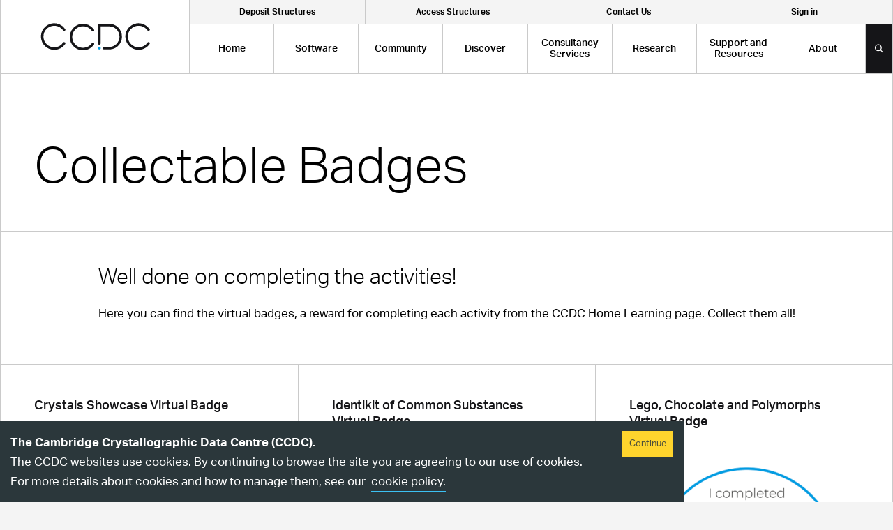

--- FILE ---
content_type: text/html
request_url: https://www.ccdc.cam.ac.uk/community/education-and-outreach/outreach/home-learning-activities/collectable-badges/
body_size: 17697
content:
<!DOCTYPE html><html lang="en"><head><meta charSet="utf-8"/><meta name="viewport" content="width=device-width"/><title>Collectable Badges | CCDC</title><meta name="description" content="Here you can find the virtual badges, reward for completing each activity from the CCDC Home Learnin"/><link rel="apple-touch-icon" sizes="180x180" href="/apple-touch-icon.png"/><link rel="icon" type="image/png" sizes="32x32" href="/favicon-32x32.png"/><link rel="icon" type="image/png" sizes="16x16" href="/favicon-16x16.png"/><link rel="manifest" href="/site.webmanifest"/><link rel="mask-icon" href="/safari-pinned-tab.svg" color="#009fe3"/><meta name="msapplication-TileColor" content="#009fe3"/><meta name="theme-color" content="#009fe3"/><script>
              window.fwSettings={
              'widget_id':103000006893
              };
              !function(){if("function"!=typeof window.FreshworksWidget){var
              n=function(){n.q.push(arguments)};n.q=[],window.FreshworksWidget=n}}()</script><script type="text/javascript" src="https://euc-widget.freshworks.com/widgets/103000006893.js" async="" defer=""></script><script>
            FreshworksWidget('hide');
            let pathname = window.location.pathname;
            if (pathname.startsWith("/solutions") ||
              pathname.startsWith("/support-and-resources")) {
              FreshworksWidget('show');
            }</script><meta name="next-head-count" content="14"/><link rel="preload" href="/_next/static/css/92f595247846aed8.css" as="style"/><link rel="stylesheet" href="/_next/static/css/92f595247846aed8.css" data-n-g=""/><noscript data-n-css=""></noscript><script defer="" nomodule="" src="/_next/static/chunks/polyfills-0d1b80a048d4787e.js"></script><script src="/_next/static/chunks/webpack-5752944655d749a0.js" defer=""></script><script src="/_next/static/chunks/framework-5f4595e5518b5600.js" defer=""></script><script src="/_next/static/chunks/main-e70eb0d46b1198a6.js" defer=""></script><script src="/_next/static/chunks/pages/_app-0acaea88a47572ee.js" defer=""></script><script src="/_next/static/chunks/3fff1979-9ce35dde8eaf7f5a.js" defer=""></script><script src="/_next/static/chunks/237-bb4d22c50711a32c.js" defer=""></script><script src="/_next/static/chunks/360-da5735b6e10099c7.js" defer=""></script><script src="/_next/static/chunks/289-78eda0f79c0b2e2b.js" defer=""></script><script src="/_next/static/chunks/857-a2ab5c01508315cd.js" defer=""></script><script src="/_next/static/chunks/182-ad3db1bfc1f70de5.js" defer=""></script><script src="/_next/static/chunks/pages/%5B...slug%5D-ebf01096b951dd81.js" defer=""></script><script src="/_next/static/hcs3CQNIu3gpQ4KZNOOfB/_buildManifest.js" defer=""></script><script src="/_next/static/hcs3CQNIu3gpQ4KZNOOfB/_ssgManifest.js" defer=""></script></head><body><div id="__next" data-reactroot=""><header class="fixed top-0 left-0 w-full z-[1000]"><div class="container flex lg:justify-between border-b border-x border-grey-light bg-white relative"><div class="logo bg-white h-auto flex-shrink-0 w-[200px] lg:w-[271px] flex justify-center items-center lg:border-r lg:border-grey-light lg:min-h-[66px] lg:min-h-[101px]"><a class="opacity-100 hover:opacity-50 transition-opacity w-[157px]" href="/"><span style="box-sizing:border-box;display:block;overflow:hidden;width:initial;height:initial;background:none;opacity:1;border:0;margin:0;padding:0;position:relative"><span style="box-sizing:border-box;display:block;width:initial;height:initial;background:none;opacity:1;border:0;margin:0;padding:0;padding-top:24.840764331210192%"></span><img alt="An image of the CCDC Logo" src="[data-uri]" decoding="async" data-nimg="responsive" style="position:absolute;top:0;left:0;bottom:0;right:0;box-sizing:border-box;padding:0;border:none;margin:auto;display:block;width:0;height:0;min-width:100%;max-width:100%;min-height:100%;max-height:100%"/><noscript><img alt="An image of the CCDC Logo" src="https://www.ccdc.cam.ac.uk/media/logo-63497a0632403.svg" decoding="async" data-nimg="responsive" style="position:absolute;top:0;left:0;bottom:0;right:0;box-sizing:border-box;padding:0;border:none;margin:auto;display:block;width:0;height:0;min-width:100%;max-width:100%;min-height:100%;max-height:100%" loading="lazy"/></noscript></span><span class="screen-reader-text">CCDC Logo</span></a></div><a class="w-[35px] h-[68px] bg-blue flex lg:hidden items-center justify-center ml-auto" href="/signin/"><svg width="12" height="9" viewBox="0 0 12 9" fill="none" xmlns="http://www.w3.org/2000/svg"><path d="M9.75 9C10.3594 9 10.8984 8.78906 11.3438 8.34375C11.7656 7.92188 12 7.38281 12 6.75V2.25C12 1.64062 11.7656 1.10156 11.3438 0.65625C10.8984 0.234375 10.3594 0 9.75 0H7.78125C7.6875 0 7.61719 0.046875 7.57031 0.09375C7.52344 0.140625 7.5 0.210938 7.5 0.28125V0.84375C7.5 0.9375 7.52344 1.00781 7.57031 1.05469C7.61719 1.10156 7.6875 1.125 7.78125 1.125H9.75C10.0547 1.125 10.3125 1.24219 10.5469 1.45312C10.7578 1.6875 10.875 1.94531 10.875 2.25V6.75C10.875 7.07812 10.7578 7.33594 10.5469 7.54688C10.3125 7.78125 10.0547 7.875 9.75 7.875H7.78125C7.6875 7.875 7.61719 7.92188 7.57031 7.96875C7.52344 8.01562 7.5 8.08594 7.5 8.15625V8.71875C7.5 8.8125 7.52344 8.88281 7.57031 8.92969C7.61719 8.97656 7.6875 9 7.78125 9H9.75ZM3.91406 0.445312V0.46875C3.96094 0.421875 4.03125 0.375 4.125 0.375C4.19531 0.375 4.26562 0.398438 4.3125 0.445312L8.17969 4.28906C8.22656 4.35938 8.25 4.42969 8.25 4.5C8.25 4.59375 8.22656 4.64062 8.17969 4.6875L4.3125 8.53125C4.26562 8.60156 4.19531 8.625 4.125 8.625C4.03125 8.625 3.96094 8.60156 3.91406 8.53125L3.44531 8.08594C3.39844 8.03906 3.375 7.96875 3.375 7.875C3.375 7.80469 3.39844 7.73438 3.46875 7.6875L6.11719 5.10938H0.28125C0.1875 5.10938 0.117188 5.08594 0.0703125 5.03906C0.0234375 4.99219 0 4.92188 0 4.82812V4.17188C0 4.10156 0.0234375 4.03125 0.0703125 3.98438C0.117188 3.9375 0.1875 3.89062 0.28125 3.89062H6.11719L3.46875 1.3125C3.39844 1.26562 3.375 1.21875 3.375 1.125C3.375 1.05469 3.39844 0.984375 3.46875 0.914062L3.91406 0.445312Z" fill="#151518"></path></svg><span class="screen-reader-text">Signin Button</span></a><a class="w-[35px] h-[68px] bg-black flex lg:hidden items-center justify-center" href="/search/"><svg width="13" height="13" viewBox="0 0 13 13" fill="none" xmlns="http://www.w3.org/2000/svg"><path d="M11.9062 11.4922L9.07031 8.65625C9 8.60938 8.92969 8.5625 8.85938 8.5625H8.55469C9.28125 7.71875 9.75 6.59375 9.75 5.375C9.75 2.70312 7.54688 0.5 4.875 0.5C2.17969 0.5 0 2.70312 0 5.375C0 8.07031 2.17969 10.25 4.875 10.25C6.09375 10.25 7.19531 9.80469 8.0625 9.07812V9.38281C8.0625 9.45312 8.08594 9.52344 8.13281 9.59375L10.9688 12.4297C11.0859 12.5469 11.2734 12.5469 11.3672 12.4297L11.9062 11.8906C12.0234 11.7969 12.0234 11.6094 11.9062 11.4922ZM4.875 9.125C2.78906 9.125 1.125 7.46094 1.125 5.375C1.125 3.3125 2.78906 1.625 4.875 1.625C6.9375 1.625 8.625 3.3125 8.625 5.375C8.625 7.46094 6.9375 9.125 4.875 9.125Z" fill="white"></path></svg><span class="screen-reader-text">Search Button</span></a><div class="mobile-nav-section w-[68px] h-[68px] bg-blue flex lg:hidden items-center justify-center"><svg class="burger" width="14" height="12" viewBox="0 0 14 12" fill="none" xmlns="http://www.w3.org/2000/svg"><path d="M13.625 1.875C13.7188 1.875 13.8125 1.84375 13.875 1.78125C13.9375 1.71875 14 1.625 14 1.5V0.5C14 0.40625 13.9375 0.3125 13.875 0.25C13.8125 0.1875 13.7188 0.125 13.625 0.125H0.375C0.25 0.125 0.15625 0.1875 0.09375 0.25C0.03125 0.3125 0 0.40625 0 0.5V1.5C0 1.625 0.03125 1.71875 0.09375 1.78125C0.15625 1.84375 0.25 1.875 0.375 1.875H13.625ZM13.625 6.875C13.7188 6.875 13.8125 6.84375 13.875 6.78125C13.9375 6.71875 14 6.625 14 6.5V5.5C14 5.40625 13.9375 5.3125 13.875 5.25C13.8125 5.1875 13.7188 5.125 13.625 5.125H0.375C0.25 5.125 0.15625 5.1875 0.09375 5.25C0.03125 5.3125 0 5.40625 0 5.5V6.5C0 6.625 0.03125 6.71875 0.09375 6.78125C0.15625 6.84375 0.25 6.875 0.375 6.875H13.625ZM13.625 11.875C13.7188 11.875 13.8125 11.8438 13.875 11.7812C13.9375 11.7188 14 11.625 14 11.5V10.5C14 10.4062 13.9375 10.3125 13.875 10.25C13.8125 10.1875 13.7188 10.125 13.625 10.125H0.375C0.25 10.125 0.15625 10.1875 0.09375 10.25C0.03125 10.3125 0 10.4062 0 10.5V11.5C0 11.625 0.03125 11.7188 0.09375 11.7812C0.15625 11.8438 0.25 11.875 0.375 11.875H13.625Z" fill="black"></path></svg><svg class="close" width="12" height="12" viewBox="0 0 12 12" fill="none" xmlns="http://www.w3.org/2000/svg"><path d="M7.46875 6L10.8438 2.65625C11.0312 2.46875 11.0312 2.125 10.8438 1.9375L10.0625 1.15625C9.875 0.96875 9.53125 0.96875 9.34375 1.15625L6 4.53125L2.625 1.15625C2.4375 0.96875 2.09375 0.96875 1.90625 1.15625L1.125 1.9375C0.9375 2.125 0.9375 2.46875 1.125 2.65625L4.5 6L1.125 9.375C0.9375 9.5625 0.9375 9.90625 1.125 10.0938L1.90625 10.875C2.09375 11.0625 2.4375 11.0625 2.625 10.875L6 7.5L9.34375 10.875C9.53125 11.0625 9.875 11.0625 10.0625 10.875L10.8438 10.0938C11.0312 9.90625 11.0312 9.5625 10.8438 9.375L7.46875 6Z" fill="white"></path></svg></div><div class="block lg:hidden fixed top-[68px] left-0 w-full h-[calc(100%-68px)] bg-white mobile-nav-menu "><ul class="flex flex-col bg-white overflow-scroll h-full"><li class="inline-flex items-center flex-1 h-full text-center border-grey-light border"><a class="js-top-level-menu-item flex items-center px-[22px] text-[18px] font-medium leading-none text-center h-[82px] w-full" href="/">Home</a></li><li class="inline-flex items-center flex-1 h-full text-center border-grey-light border"><span class="js-top-level-menu-item flex items-center px-[22px] text-[18px] font-medium leading-none text-center h-[82px] w-full" menu-id="1">Software</span><div class="flex flex-col justify-start js-mobile-sub-menu absolute left-0 top-0 w-full h-full bg-black overflow-scroll mobile-menu-1 z-20"><div class="w-full border-grey-dark border-r text-left px-[19px] py-[33px]"><p>Back</p><h3 class="h3 mb-2 text-white">Software</h3><p class="leading-[24.65px]">Explore our structural chemistry software here, to support research in drug discovery, particle behaviour, solid form analysis and functional materials design, all using the world’s largest crystal structure database: the Cambridge Structural Database (CSD).</p></div><div class="w-full text-left"><ul><li class=""><a class="text-white border-grey-dark border-y text-[18px] p-[24px] flex justify-start items-center font-medium block h-[82px] w-full" href="/solutions/"><span class="link-blue">Overview</span></a></li><li class=""><span class="flex justify-between items-center text-white border-grey-dark border-t border-b text-[18px] pl-[24px] py-[24px] flex justify-start items-center font-medium block h-[82px] w-full" mob-submenu-id="1-1"><span class="link-blue">By Field</span><span class="flex justify-center items-center border-l border-[#313139] h-full w-[68px]"><svg width="14" height="9" viewBox="0 0 14 9" fill="none" xmlns="http://www.w3.org/2000/svg"><path d="M13.7812 1.25L13.1875 0.625C13.0312 0.46875 12.7812 0.46875 12.6562 0.625L7 6.28125L1.3125 0.625C1.1875 0.46875 0.9375 0.46875 0.78125 0.625L0.1875 1.25C0.03125 1.375 0.03125 1.625 0.1875 1.78125L6.71875 8.3125C6.875 8.46875 7.09375 8.46875 7.25 8.3125L13.7812 1.78125C13.9375 1.625 13.9375 1.375 13.7812 1.25Z" fill="white"></path></svg></span></span><ul class="bg-[#242424] js-mobile-sub-sub-menu sub-sub-menu-1-1"><li class="px-[22px] py-[8px]"><a class="text-white" href="/solutions-by-field/">All Software By Field</a></li><li class="px-[22px] py-[8px]"><a class="text-white" href="/solutions/by-field/pharmaceutical/">Pharmaceutical</a></li><li class="px-[22px] py-[8px]"><a class="text-white" href="/solutions/by-field/agrochemical/">Agrochemical</a></li><li class="px-[22px] py-[8px]"><a class="text-white" href="/solutions/by-field/academic-research/">Academic Research</a></li><li class="px-[22px] py-[8px]"><a class="text-white" href="/solutions/by-field/crystallography/">Crystallography</a></li><li class="px-[22px] py-[8px]"><a class="text-white" href="https://www.ccdc.cam.ac.uk/solutions/by-field/functional-materials/">Functional Materials</a></li><li class="px-[22px] py-[8px]"><a class="text-white" href="/solutions/by-field/teaching/">Teaching and Learning</a></li></ul></li><li class=""><span class="flex justify-between items-center text-white border-grey-dark border-t border-b text-[18px] pl-[24px] py-[24px] flex justify-start items-center font-medium block h-[82px] w-full" mob-submenu-id="1-2"><span class="link-blue">By Use Case</span><span class="flex justify-center items-center border-l border-[#313139] h-full w-[68px]"><svg width="14" height="9" viewBox="0 0 14 9" fill="none" xmlns="http://www.w3.org/2000/svg"><path d="M13.7812 1.25L13.1875 0.625C13.0312 0.46875 12.7812 0.46875 12.6562 0.625L7 6.28125L1.3125 0.625C1.1875 0.46875 0.9375 0.46875 0.78125 0.625L0.1875 1.25C0.03125 1.375 0.03125 1.625 0.1875 1.78125L6.71875 8.3125C6.875 8.46875 7.09375 8.46875 7.25 8.3125L13.7812 1.78125C13.9375 1.625 13.9375 1.375 13.7812 1.25Z" fill="white"></path></svg></span></span><ul class="bg-[#242424] js-mobile-sub-sub-menu sub-sub-menu-1-2"><li class="px-[22px] py-[8px]"><a class="text-white" href="/solutions/solutions-by-use-case/">All Software By Use Case</a></li><li class="px-[22px] py-[8px]"><a class="text-white" href="/solutions/by-use-case/design-porous-materials/">Design Porous Materials</a></li><li class="px-[22px] py-[8px]"><a class="text-white" href="/solutions/by-use-case/discover-new-molecules/">Discover New Molecules</a></li><li class="px-[22px] py-[8px]"><a class="text-white" href="/solutions/by-use-case/develop-new-materials/">Develop New Solid Form Materials</a></li><li class="px-[22px] py-[8px]"><a class="text-white" href="/solutions/by-use-case/search-known-small-molecules/">Search Known Small Molecules</a></li><li class="px-[22px] py-[8px]"><a class="text-white" href="/solutions/by-use-case/manage-csp-landscapes/">Manage CSP Landscapes</a></li><li class="px-[22px] py-[8px]"><a class="text-white" href="/solutions/by-use-case/understand-particle-behaviour/">Understand Particle Behaviour</a></li><li class="px-[22px] py-[8px]"><a class="text-white" href="/solutions/by-use-case/end-to-end-molecular-design/">End to End Molecular Design</a></li><li class="px-[22px] py-[8px]"><a class="text-white" href="/solutions/by-use-case/learn-and-educate/">Learn and Educate</a></li><li class="px-[22px] py-[8px]"><a class="text-white" href="/consultancy-services/">Get Expert Support</a></li></ul></li><li class=""><span class="flex justify-between items-center text-white border-grey-dark border-t border-b text-[18px] pl-[24px] py-[24px] flex justify-start items-center font-medium block h-[82px] w-full" mob-submenu-id="1-3"><span class="link-blue">By Suite</span><span class="flex justify-center items-center border-l border-[#313139] h-full w-[68px]"><svg width="14" height="9" viewBox="0 0 14 9" fill="none" xmlns="http://www.w3.org/2000/svg"><path d="M13.7812 1.25L13.1875 0.625C13.0312 0.46875 12.7812 0.46875 12.6562 0.625L7 6.28125L1.3125 0.625C1.1875 0.46875 0.9375 0.46875 0.78125 0.625L0.1875 1.25C0.03125 1.375 0.03125 1.625 0.1875 1.78125L6.71875 8.3125C6.875 8.46875 7.09375 8.46875 7.25 8.3125L13.7812 1.78125C13.9375 1.625 13.9375 1.375 13.7812 1.25Z" fill="white"></path></svg></span></span><ul class="bg-[#242424] js-mobile-sub-sub-menu sub-sub-menu-1-3"><li class="px-[22px] py-[8px]"><a class="text-white" href="/suites/">All Software Suites</a></li><li class="px-[22px] py-[8px]"><a class="text-white" href="https://www.ccdc.cam.ac.uk/solutions/by-use-case/learn-and-educate/">CSD-Community</a></li><li class="px-[22px] py-[8px]"><a class="text-white" href="https://www.ccdc.cam.ac.uk/solutions/by-use-case/search-known-small-molecules/">CSD-Core</a></li><li class="px-[22px] py-[8px]"><a class="text-white" href="https://www.ccdc.cam.ac.uk/solutions/by-use-case/discover-new-molecules/">CSD-Discovery</a></li><li class="px-[22px] py-[8px]"><a class="text-white" href="https://www.ccdc.cam.ac.uk/solutions/by-use-case/develop-new-materials/">CSD-Materials</a></li><li class="px-[22px] py-[8px]"><a class="text-white" href="/solutions/by-use-case/design-porous-materials/">CSD-Frameworks</a></li><li class="px-[22px] py-[8px]"><a class="text-white" href="https://www.ccdc.cam.ac.uk/solutions/by-use-case/end-to-end-molecular-design/">CSD-Enterprise</a></li><li class="px-[22px] py-[8px]"><a class="text-white" href="https://www.ccdc.cam.ac.uk/solutions/by-use-case/understand-particle-behaviour/">CSD-Particle</a></li><li class="px-[22px] py-[8px]"><a class="text-white" href="https://www.ccdc.cam.ac.uk/solutions/by-use-case/manage-csp-landscapes/">CSD-Theory</a></li></ul></li><li class=""><span class="flex justify-between items-center text-white border-grey-dark border-t border-b text-[18px] pl-[24px] py-[24px] flex justify-start items-center font-medium block h-[82px] w-full" mob-submenu-id="1-4"><span class="link-blue">All Software</span><span class="flex justify-center items-center border-l border-[#313139] h-full w-[68px]"><svg width="14" height="9" viewBox="0 0 14 9" fill="none" xmlns="http://www.w3.org/2000/svg"><path d="M13.7812 1.25L13.1875 0.625C13.0312 0.46875 12.7812 0.46875 12.6562 0.625L7 6.28125L1.3125 0.625C1.1875 0.46875 0.9375 0.46875 0.78125 0.625L0.1875 1.25C0.03125 1.375 0.03125 1.625 0.1875 1.78125L6.71875 8.3125C6.875 8.46875 7.09375 8.46875 7.25 8.3125L13.7812 1.78125C13.9375 1.625 13.9375 1.375 13.7812 1.25Z" fill="white"></path></svg></span></span><ul class="bg-[#242424] js-mobile-sub-sub-menu sub-sub-menu-1-4"><li class="px-[22px] py-[8px]"><a class="text-white" href="/solutions/software/">All Software</a></li><li class="px-[22px] py-[8px]"><a class="text-white" href="https://www.ccdc.cam.ac.uk/solutions/software/conquest/">ConQuest</a></li><li class="px-[22px] py-[8px]"><a class="text-white" href="https://www.ccdc.cam.ac.uk/solutions/software/csd/">The Cambridge Structural Database (CSD)</a></li><li class="px-[22px] py-[8px]"><a class="text-white" href="https://www.ccdc.cam.ac.uk/solutions/software/csd-crossminer/">CSD-CrossMiner</a></li><li class="px-[22px] py-[8px]"><a class="text-white" href="/solutions/software/mercury/">Mercury</a></li><li class="px-[22px] py-[8px]"><a class="text-white" href="https://www.ccdc.cam.ac.uk/solutions/software/free-mercury/">Free Mercury</a></li><li class="px-[22px] py-[8px]"><a class="text-white" href="/solutions/software/gold/">GOLD</a></li><li class="px-[22px] py-[8px]"><a class="text-white" href="https://www.ccdc.cam.ac.uk/solutions/software/macromolecule-hub/">Macromolecule Hub</a></li><li class="px-[22px] py-[8px]"><a class="text-white" href="https://www.ccdc.cam.ac.uk/solutions/software/webcsd/">WebCSD</a></li><li class="px-[22px] py-[8px]"><a class="text-white" href="/free-products/">Free Software</a></li></ul></li><li class=""><span class="flex justify-between items-center text-white border-grey-dark border-t border-b text-[18px] pl-[24px] py-[24px] flex justify-start items-center font-medium block h-[82px] w-full" mob-submenu-id="1-5"><span class="link-blue">Software Integrations</span><span class="flex justify-center items-center border-l border-[#313139] h-full w-[68px]"><svg width="14" height="9" viewBox="0 0 14 9" fill="none" xmlns="http://www.w3.org/2000/svg"><path d="M13.7812 1.25L13.1875 0.625C13.0312 0.46875 12.7812 0.46875 12.6562 0.625L7 6.28125L1.3125 0.625C1.1875 0.46875 0.9375 0.46875 0.78125 0.625L0.1875 1.25C0.03125 1.375 0.03125 1.625 0.1875 1.78125L6.71875 8.3125C6.875 8.46875 7.09375 8.46875 7.25 8.3125L13.7812 1.78125C13.9375 1.625 13.9375 1.375 13.7812 1.25Z" fill="white"></path></svg></span></span><ul class="bg-[#242424] js-mobile-sub-sub-menu sub-sub-menu-1-5"><li class="px-[22px] py-[8px]"><a class="text-white" href="https://www.ccdc.cam.ac.uk/csd-integratable-software/">All Integrations with Other Software</a></li><li class="px-[22px] py-[8px]"><a class="text-white" href="https://www.ccdc.cam.ac.uk/csd-integratable-software/biovia/">Biovia GOLD Docking</a></li><li class="px-[22px] py-[8px]"><a class="text-white" href="https://www.ccdc.cam.ac.uk/csd-integratable-software/csd-knime-nodes-component-collection/">CSD KNIME Nodes Component Collection</a></li><li class="px-[22px] py-[8px]"><a class="text-white" href="https://www.ccdc.cam.ac.uk/csd-integratable-software/csd-linker-database/">CSD Linker Database</a></li><li class="px-[22px] py-[8px]"><a class="text-white" href="https://www.ccdc.cam.ac.uk/csd-integratable-software/csd-pipeline-pilot-component-collection/">CSD Pipeline Pilot Component Collection</a></li><li class="px-[22px] py-[8px]"><a class="text-white" href="https://www.ccdc.cam.ac.uk/csd-integratable-software/csd-recore-index/">CSD ReCore Index</a></li><li class="px-[22px] py-[8px]"><a class="text-white" href="https://www.ccdc.cam.ac.uk/csd-integratable-software/malvern-panalyticals-highscore-software-for-powder-diffraction/">Malvern Panalytical&#x27;s HighScore Software</a></li><li class="px-[22px] py-[8px]"><a class="text-white" href="https://www.ccdc.cam.ac.uk/csd-integratable-software/spark-csd-fragment-database/">Spark CSD Fragment Database</a></li></ul></li><li class=""><span class="flex justify-between items-center text-white border-grey-dark border-t border-b text-[18px] pl-[24px] py-[24px] flex justify-start items-center font-medium block h-[82px] w-full" mob-submenu-id="1-6"><span class="link-blue">About the CSD</span><span class="flex justify-center items-center border-l border-[#313139] h-full w-[68px]"><svg width="14" height="9" viewBox="0 0 14 9" fill="none" xmlns="http://www.w3.org/2000/svg"><path d="M13.7812 1.25L13.1875 0.625C13.0312 0.46875 12.7812 0.46875 12.6562 0.625L7 6.28125L1.3125 0.625C1.1875 0.46875 0.9375 0.46875 0.78125 0.625L0.1875 1.25C0.03125 1.375 0.03125 1.625 0.1875 1.78125L6.71875 8.3125C6.875 8.46875 7.09375 8.46875 7.25 8.3125L13.7812 1.78125C13.9375 1.625 13.9375 1.375 13.7812 1.25Z" fill="white"></path></svg></span></span><ul class="bg-[#242424] js-mobile-sub-sub-menu sub-sub-menu-1-6"><li class="px-[22px] py-[8px]"><a class="text-white" href="/solutions/about-the-csd/">CSD Overview</a></li><li class="px-[22px] py-[8px]"><a class="text-white" href="/solutions/about-the-csd/csd-statistics/">CSD Statistics</a></li><li class="px-[22px] py-[8px]"><a class="text-white" href="/solutions/about-the-csd/csd-subsets/">CSD Subsets</a></li></ul></li><li class=""><a class="text-white border-grey-dark border-y text-[18px] p-[24px] flex justify-start items-center font-medium block h-[82px] w-full" href="/solutions/csd-licence/"><span class="link-blue">How CSD Licences Work</span></a></li><li class=""><a class="text-white border-grey-dark border-y text-[18px] p-[24px] flex justify-start items-center font-medium block h-[82px] w-full" href="/solutions/whats-new/"><span class="link-blue">Latest Updates</span></a></li></ul></div></div></li><li class="inline-flex items-center flex-1 h-full text-center border-grey-light border"><span class="js-top-level-menu-item flex items-center px-[22px] text-[18px] font-medium leading-none text-center h-[82px] w-full" menu-id="2">Community</span><div class="flex flex-col justify-start js-mobile-sub-menu absolute left-0 top-0 w-full h-full bg-black overflow-scroll mobile-menu-2 z-20"><div class="w-full border-grey-dark border-r text-left px-[19px] py-[33px]"><p>Back</p><h3 class="h3 mb-2 text-white">Community</h3><p class="leading-[24.65px]">Our mission is to advance structural science for the public benefit — here you can explore and access our free data, software, training support and educational resources.</p></div><div class="w-full text-left"><ul><li class=""><a class="text-white border-grey-dark border-y text-[18px] p-[24px] flex justify-start items-center font-medium block h-[82px] w-full" href="/community/"><span class="link-blue">Community Overview</span></a></li><li class=""><span class="flex justify-between items-center text-white border-grey-dark border-t border-b text-[18px] pl-[24px] py-[24px] flex justify-start items-center font-medium block h-[82px] w-full" mob-submenu-id="2-1"><span class="link-blue">Access/Deposit Structures</span><span class="flex justify-center items-center border-l border-[#313139] h-full w-[68px]"><svg width="14" height="9" viewBox="0 0 14 9" fill="none" xmlns="http://www.w3.org/2000/svg"><path d="M13.7812 1.25L13.1875 0.625C13.0312 0.46875 12.7812 0.46875 12.6562 0.625L7 6.28125L1.3125 0.625C1.1875 0.46875 0.9375 0.46875 0.78125 0.625L0.1875 1.25C0.03125 1.375 0.03125 1.625 0.1875 1.78125L6.71875 8.3125C6.875 8.46875 7.09375 8.46875 7.25 8.3125L13.7812 1.78125C13.9375 1.625 13.9375 1.375 13.7812 1.25Z" fill="white"></path></svg></span></span><ul class="bg-[#242424] js-mobile-sub-sub-menu sub-sub-menu-2-1"><li class="px-[22px] py-[8px]"><a class="text-white" href="/community/access-deposit-structures/deposit-a-structure/">Deposit a Structure</a></li><li class="px-[22px] py-[8px]"><a class="text-white" href="/structures/">Access Structures</a></li><li class="px-[22px] py-[8px]"><a class="text-white" href="/community/access-deposit-structures/deposit-a-structure/csd-communications/">CSD Communications</a></li></ul></li><li class=""><span class="flex justify-between items-center text-white border-grey-dark border-t border-b text-[18px] pl-[24px] py-[24px] flex justify-start items-center font-medium block h-[82px] w-full" mob-submenu-id="2-2"><span class="link-blue">CCDC for the Community</span><span class="flex justify-center items-center border-l border-[#313139] h-full w-[68px]"><svg width="14" height="9" viewBox="0 0 14 9" fill="none" xmlns="http://www.w3.org/2000/svg"><path d="M13.7812 1.25L13.1875 0.625C13.0312 0.46875 12.7812 0.46875 12.6562 0.625L7 6.28125L1.3125 0.625C1.1875 0.46875 0.9375 0.46875 0.78125 0.625L0.1875 1.25C0.03125 1.375 0.03125 1.625 0.1875 1.78125L6.71875 8.3125C6.875 8.46875 7.09375 8.46875 7.25 8.3125L13.7812 1.78125C13.9375 1.625 13.9375 1.375 13.7812 1.25Z" fill="white"></path></svg></span></span><ul class="bg-[#242424] js-mobile-sub-sub-menu sub-sub-menu-2-2"><li class="px-[22px] py-[8px]"><a class="text-white" href="/community/ccdc-for-the-community/awards-and-sponsorship/">Awards and Sponsorship</a></li><li class="px-[22px] py-[8px]"><a class="text-white" href="/community/ccdc-for-the-community/phd-studentships/">PhD Studentships</a></li><li class="px-[22px] py-[8px]"><a class="text-white" href="/community/ccdc-for-the-community/people-in-the-community/">People in the Community</a></li><li class="px-[22px] py-[8px]"><a class="text-white" href="/community/ccdc-for-the-community/people-in-the-community/csd-champions/">CSD Champions</a></li><li class="px-[22px] py-[8px]"><a class="text-white" href="/community/ccdc-for-the-community/faire-grants/">FAIRE Grants</a></li></ul></li><li class=""><span class="flex justify-between items-center text-white border-grey-dark border-t border-b text-[18px] pl-[24px] py-[24px] flex justify-start items-center font-medium block h-[82px] w-full" mob-submenu-id="2-3"><span class="link-blue">Partnerships and Initiatives</span><span class="flex justify-center items-center border-l border-[#313139] h-full w-[68px]"><svg width="14" height="9" viewBox="0 0 14 9" fill="none" xmlns="http://www.w3.org/2000/svg"><path d="M13.7812 1.25L13.1875 0.625C13.0312 0.46875 12.7812 0.46875 12.6562 0.625L7 6.28125L1.3125 0.625C1.1875 0.46875 0.9375 0.46875 0.78125 0.625L0.1875 1.25C0.03125 1.375 0.03125 1.625 0.1875 1.78125L6.71875 8.3125C6.875 8.46875 7.09375 8.46875 7.25 8.3125L13.7812 1.78125C13.9375 1.625 13.9375 1.375 13.7812 1.25Z" fill="white"></path></svg></span></span><ul class="bg-[#242424] js-mobile-sub-sub-menu sub-sub-menu-2-3"><li class="px-[22px] py-[8px]"><a class="text-white" href="https://www.ccdc.cam.ac.uk/community/ccdc-for-the-community/partnerships-and-initiatives/">Partnerships and Initiatives Overview</a></li><li class="px-[22px] py-[8px]"><a class="text-white" href="https://www.ccdc.cam.ac.uk/community/ccdc-for-the-community/partnerships-and-initiatives/csp-blind-test/">CSP Blind Test</a></li><li class="px-[22px] py-[8px]"><a class="text-white" href="https://www.ccdc.cam.ac.uk/community/ccdc-for-the-community/partnerships-and-initiatives/partnerships/">Memberships and Partnerships</a></li><li class="px-[22px] py-[8px]"><a class="text-white" href="https://www.ccdc.cam.ac.uk/community/ccdc-for-the-community/partnerships-and-initiatives/industry-led-development/">Industry-led Development</a></li><li class="px-[22px] py-[8px]"><a class="text-white" href="https://www.ccdc.cam.ac.uk/solutions/about-the-csd/csd-data-partnerships/">CSD Data Partnerships</a></li><li class="px-[22px] py-[8px]"><a class="text-white" href="https://www.ccdc.cam.ac.uk/csd-integratable-software/">Software Integrations</a></li></ul></li><li class=""><span class="flex justify-between items-center text-white border-grey-dark border-t border-b text-[18px] pl-[24px] py-[24px] flex justify-start items-center font-medium block h-[82px] w-full" mob-submenu-id="2-4"><span class="link-blue">Education and Outreach</span><span class="flex justify-center items-center border-l border-[#313139] h-full w-[68px]"><svg width="14" height="9" viewBox="0 0 14 9" fill="none" xmlns="http://www.w3.org/2000/svg"><path d="M13.7812 1.25L13.1875 0.625C13.0312 0.46875 12.7812 0.46875 12.6562 0.625L7 6.28125L1.3125 0.625C1.1875 0.46875 0.9375 0.46875 0.78125 0.625L0.1875 1.25C0.03125 1.375 0.03125 1.625 0.1875 1.78125L6.71875 8.3125C6.875 8.46875 7.09375 8.46875 7.25 8.3125L13.7812 1.78125C13.9375 1.625 13.9375 1.375 13.7812 1.25Z" fill="white"></path></svg></span></span><ul class="bg-[#242424] js-mobile-sub-sub-menu sub-sub-menu-2-4"><li class="px-[22px] py-[8px]"><a class="text-white" href="/community/education-and-outreach/">Education and Outreach Overview</a></li><li class="px-[22px] py-[8px]"><a class="text-white" href="/community/education-and-outreach/education/">Education</a></li><li class="px-[22px] py-[8px]"><a class="text-white" href="/community/education-and-outreach/outreach/">Outreach</a></li></ul></li><li class=""><a class="text-white border-grey-dark border-y text-[18px] p-[24px] flex justify-start items-center font-medium block h-[82px] w-full" href="/community/events/"><span class="link-blue">Events</span></a></li><li class=""><a class="text-white border-grey-dark border-y text-[18px] p-[24px] flex justify-start items-center font-medium block h-[82px] w-full" href="/free-products/"><span class="link-blue">Free Products</span></a></li><li class=""><span class="flex justify-between items-center text-white border-grey-dark border-t border-b text-[18px] pl-[24px] py-[24px] flex justify-start items-center font-medium block h-[82px] w-full" mob-submenu-id="2-7"><span class="link-blue">Training and Learning</span><span class="flex justify-center items-center border-l border-[#313139] h-full w-[68px]"><svg width="14" height="9" viewBox="0 0 14 9" fill="none" xmlns="http://www.w3.org/2000/svg"><path d="M13.7812 1.25L13.1875 0.625C13.0312 0.46875 12.7812 0.46875 12.6562 0.625L7 6.28125L1.3125 0.625C1.1875 0.46875 0.9375 0.46875 0.78125 0.625L0.1875 1.25C0.03125 1.375 0.03125 1.625 0.1875 1.78125L6.71875 8.3125C6.875 8.46875 7.09375 8.46875 7.25 8.3125L13.7812 1.78125C13.9375 1.625 13.9375 1.375 13.7812 1.25Z" fill="white"></path></svg></span></span><ul class="bg-[#242424] js-mobile-sub-sub-menu sub-sub-menu-2-7"><li class="px-[22px] py-[8px]"><a class="text-white" href="/community/training-and-learning/">Training and Learning Overview</a></li><li class="px-[22px] py-[8px]"><a class="text-white" href="/community/training-and-learning/csdu-modules/">Free Online Courses</a></li><li class="px-[22px] py-[8px]"><a class="text-white" href="/community/training-and-learning/workshop-materials/">Self-Guided Workshops</a></li><li class="px-[22px] py-[8px]"><a class="text-white" href="/community/training-and-learning/ccdc-videos/">Training and Support Videos</a></li></ul></li><li class=""><a class="text-white border-grey-dark border-y text-[18px] p-[24px] flex justify-start items-center font-medium block h-[82px] w-full" href="https://www.ccdc.cam.ac.uk/contact-us/#newsletter"><span class="link-blue">Newsletter</span></a></li></ul></div></div></li><li class="inline-flex items-center flex-1 h-full text-center border-grey-light border"><span class="js-top-level-menu-item flex items-center px-[22px] text-[18px] font-medium leading-none text-center h-[82px] w-full" menu-id="3">Discover</span><div class="flex flex-col justify-start js-mobile-sub-menu absolute left-0 top-0 w-full h-full bg-black overflow-scroll mobile-menu-3 z-20"><div class="w-full border-grey-dark border-r text-left px-[19px] py-[33px]"><p>Back</p><h3 class="h3 mb-2 text-white">Discover</h3><p class="leading-[24.65px]">See how CSD data and software have been applied through case studies, webinars, white papers and more.</p></div><div class="w-full text-left"><ul><li class=""><a class="text-white border-grey-dark border-y text-[18px] p-[24px] flex justify-start items-center font-medium block h-[82px] w-full" href="/discover/"><span class="link-blue">Discover All</span></a></li><li class=""><a class="text-white border-grey-dark border-y text-[18px] p-[24px] flex justify-start items-center font-medium block h-[82px] w-full" href="/discover/case-studies/"><span class="link-blue">Case Studies</span></a></li><li class=""><a class="text-white border-grey-dark border-y text-[18px] p-[24px] flex justify-start items-center font-medium block h-[82px] w-full" href="/community/events/webinars/"><span class="link-blue">Webinars</span></a></li><li class=""><a class="text-white border-grey-dark border-y text-[18px] p-[24px] flex justify-start items-center font-medium block h-[82px] w-full" href="/discover/whitepapers/"><span class="link-blue">White Papers</span></a></li><li class=""><a class="text-white border-grey-dark border-y text-[18px] p-[24px] flex justify-start items-center font-medium block h-[82px] w-full" href="/discover/blog/"><span class="link-blue">Blog</span></a></li><li class=""><a class="text-white border-grey-dark border-y text-[18px] p-[24px] flex justify-start items-center font-medium block h-[82px] w-full" href="/discover/news/"><span class="link-blue">News</span></a></li><li class=""><a class="text-white border-grey-dark border-y text-[18px] p-[24px] flex justify-start items-center font-medium block h-[82px] w-full" href="/community/events/"><span class="link-blue">Events</span></a></li><li class=""><a class="text-white border-grey-dark border-y text-[18px] p-[24px] flex justify-start items-center font-medium block h-[82px] w-full" href="/contact-us/#newsletter"><span class="link-blue">Newsletter</span></a></li></ul></div></div></li><li class="inline-flex items-center flex-1 h-full text-center border-grey-light border"><span class="js-top-level-menu-item flex items-center px-[22px] text-[18px] font-medium leading-none text-center h-[82px] w-full" menu-id="4">Consultancy Services</span><div class="flex flex-col justify-start js-mobile-sub-menu absolute left-0 top-0 w-full h-full bg-black overflow-scroll mobile-menu-4 z-20"><div class="w-full border-grey-dark border-r text-left px-[19px] py-[33px]"><p>Back</p><h3 class="h3 mb-2 text-white">Consultancy Services</h3><p class="leading-[24.65px]">With over 50 years at the forefront of structural chemistry, you’re in safe hands with CCDC Consultancy.</p></div><div class="w-full text-left"><ul><li class=""><a class="text-white border-grey-dark border-y text-[18px] p-[24px] flex justify-start items-center font-medium block h-[82px] w-full" href="/consultancy-services/"><span class="link-blue">Consultancy Services Overview</span></a></li><li class=""><a class="text-white border-grey-dark border-y text-[18px] p-[24px] flex justify-start items-center font-medium block h-[82px] w-full" href="/consultancy-services/bespoke-training/"><span class="link-blue">Bespoke Training</span></a></li><li class=""><a class="text-white border-grey-dark border-y text-[18px] p-[24px] flex justify-start items-center font-medium block h-[82px] w-full" href="/consultancy-services/data-management/"><span class="link-blue">Data Management</span></a></li><li class=""><a class="text-white border-grey-dark border-y text-[18px] p-[24px] flex justify-start items-center font-medium block h-[82px] w-full" href="/consultancy-services/scientific-consultancy/"><span class="link-blue">Scientific Consultancy</span></a></li><li class=""><a class="text-white border-grey-dark border-y text-[18px] p-[24px] flex justify-start items-center font-medium block h-[82px] w-full" href="/consultancy-services/technical-consultancy/"><span class="link-blue">Technical Consultancy</span></a></li></ul></div></div></li><li class="inline-flex items-center flex-1 h-full text-center border-grey-light border"><span class="js-top-level-menu-item flex items-center px-[22px] text-[18px] font-medium leading-none text-center h-[82px] w-full" menu-id="5">Research</span><div class="flex flex-col justify-start js-mobile-sub-menu absolute left-0 top-0 w-full h-full bg-black overflow-scroll mobile-menu-5 z-20"><div class="w-full border-grey-dark border-r text-left px-[19px] py-[33px]"><p>Back</p><h3 class="h3 mb-2 text-white">Research</h3><p class="leading-[24.65px]">As well as providing data and software, we also conduct research and regularly publish on topics around structural chemistry and data science, collaborating with leading researchers, in both academia and industry.</p></div><div class="w-full text-left"><ul><li class=""><a class="text-white border-grey-dark border-y text-[18px] p-[24px] flex justify-start items-center font-medium block h-[82px] w-full" href="/research/"><span class="link-blue">Research Overview</span></a></li><li class=""><a class="text-white border-grey-dark border-y text-[18px] p-[24px] flex justify-start items-center font-medium block h-[82px] w-full" href="/research/exploratory/"><span class="link-blue">Exploratory Science</span></a></li><li class=""><a class="text-white border-grey-dark border-y text-[18px] p-[24px] flex justify-start items-center font-medium block h-[82px] w-full" href="/research/discovery-science/"><span class="link-blue">Discovery Science</span></a></li><li class=""><a class="text-white border-grey-dark border-y text-[18px] p-[24px] flex justify-start items-center font-medium block h-[82px] w-full" href="/research/solid-form/"><span class="link-blue">Solid Form Science</span></a></li><li class=""><a class="text-white border-grey-dark border-y text-[18px] p-[24px] flex justify-start items-center font-medium block h-[82px] w-full" href="/research/computational-science/"><span class="link-blue">Computational and Data Science</span></a></li><li class=""><a class="text-white border-grey-dark border-y text-[18px] p-[24px] flex justify-start items-center font-medium block h-[82px] w-full" href="/research/particle-science/"><span class="link-blue">Particle Science</span></a></li><li class=""><a class="text-white border-grey-dark border-y text-[18px] p-[24px] flex justify-start items-center font-medium block h-[82px] w-full" href="/research/functional-materials/"><span class="link-blue">Functional Materials Science</span></a></li><li class=""><a class="text-white border-grey-dark border-y text-[18px] p-[24px] flex justify-start items-center font-medium block h-[82px] w-full" href="/research/grants/"><span class="link-blue">Grants</span></a></li><li class=""><a class="text-white border-grey-dark border-y text-[18px] p-[24px] flex justify-start items-center font-medium block h-[82px] w-full" href="/research/ccdc-publications/"><span class="link-blue">CCDC Publications</span></a></li></ul></div></div></li><li class="inline-flex items-center flex-1 h-full text-center border-grey-light border"><span class="js-top-level-menu-item flex items-center px-[22px] text-[18px] font-medium leading-none text-center h-[82px] w-full" menu-id="6">Support and Resources</span><div class="flex flex-col justify-start js-mobile-sub-menu absolute left-0 top-0 w-full h-full bg-black overflow-scroll mobile-menu-6 z-20"><div class="w-full border-grey-dark border-r text-left px-[19px] py-[33px]"><p>Back</p><h3 class="h3 mb-2 text-white">Support and Resources</h3><p class="leading-[24.65px]">Helping you get the most out of the CSD data and software, use these pages to get support, find licensing information, view documentation and other resources, and download software.</p></div><div class="w-full text-left"><ul><li class=""><a class="text-white border-grey-dark border-y text-[18px] p-[24px] flex justify-start items-center font-medium block h-[82px] w-full" href="/support-and-resources/"><span class="link-blue">Support and Resources Overview</span></a></li><li class=""><a class="text-white border-grey-dark border-y text-[18px] p-[24px] flex justify-start items-center font-medium block h-[82px] w-full" href="/support-and-resources/documentation-and-resources/"><span class="link-blue">Documentation and Resources</span></a></li><li class=""><a class="text-white border-grey-dark border-y text-[18px] p-[24px] flex justify-start items-center font-medium block h-[82px] w-full" href="/support-and-resources/support/"><span class="link-blue">FAQs</span></a></li><li class=""><a class="text-white border-grey-dark border-y text-[18px] p-[24px] flex justify-start items-center font-medium block h-[82px] w-full" href="/support-and-resources/download-the-csd/"><span class="link-blue">Downloads</span></a></li><li class=""><a class="text-white border-grey-dark border-y text-[18px] p-[24px] flex justify-start items-center font-medium block h-[82px] w-full" href="/support-and-resources/licensing-information/"><span class="link-blue">Licensing Information</span></a></li><li class=""><span class="flex justify-between items-center text-white border-grey-dark border-t border-b text-[18px] pl-[24px] py-[24px] flex justify-start items-center font-medium block h-[82px] w-full" mob-submenu-id="6-5"><span class="link-blue">Training and Learning</span><span class="flex justify-center items-center border-l border-[#313139] h-full w-[68px]"><svg width="14" height="9" viewBox="0 0 14 9" fill="none" xmlns="http://www.w3.org/2000/svg"><path d="M13.7812 1.25L13.1875 0.625C13.0312 0.46875 12.7812 0.46875 12.6562 0.625L7 6.28125L1.3125 0.625C1.1875 0.46875 0.9375 0.46875 0.78125 0.625L0.1875 1.25C0.03125 1.375 0.03125 1.625 0.1875 1.78125L6.71875 8.3125C6.875 8.46875 7.09375 8.46875 7.25 8.3125L13.7812 1.78125C13.9375 1.625 13.9375 1.375 13.7812 1.25Z" fill="white"></path></svg></span></span><ul class="bg-[#242424] js-mobile-sub-sub-menu sub-sub-menu-6-5"><li class="px-[22px] py-[8px]"><a class="text-white" href="/community/training-and-learning/csdu-modules/">Free Online Courses</a></li><li class="px-[22px] py-[8px]"><a class="text-white" href="/community/training-and-learning/workshop-materials/">Self-Guided Workshops</a></li><li class="px-[22px] py-[8px]"><a class="text-white" href="/community/training-and-learning/ccdc-videos/">Training and Support Videos</a></li></ul></li><li class=""><a class="text-white border-grey-dark border-y text-[18px] p-[24px] flex justify-start items-center font-medium block h-[82px] w-full" href="/support-and-resources/contact-support/"><span class="link-blue">Contact Support</span></a></li></ul></div></div></li><li class="inline-flex items-center flex-1 h-full text-center border-grey-light border"><span class="js-top-level-menu-item flex items-center px-[22px] text-[18px] font-medium leading-none text-center h-[82px] w-full" menu-id="7">About</span><div class="flex flex-col justify-start js-mobile-sub-menu absolute left-0 top-0 w-full h-full bg-black overflow-scroll mobile-menu-7 z-20"><div class="w-full border-grey-dark border-r text-left px-[19px] py-[33px]"><p>Back</p><h3 class="h3 mb-2 text-white">About</h3><p class="leading-[24.65px]">Learn more about the CCDC, including how to work with us, donate to our charitable mission or get in touch.</p></div><div class="w-full text-left"><ul><li class=""><a class="text-white border-grey-dark border-y text-[18px] p-[24px] flex justify-start items-center font-medium block h-[82px] w-full" href="/about-us/"><span class="link-blue">About Us</span></a></li><li class=""><a class="text-white border-grey-dark border-y text-[18px] p-[24px] flex justify-start items-center font-medium block h-[82px] w-full" href="/about-us/careers/"><span class="link-blue">Careers</span></a></li><li class=""><a class="text-white border-grey-dark border-y text-[18px] p-[24px] flex justify-start items-center font-medium block h-[82px] w-full" href="/about-us/legal-status/"><span class="link-blue">Legal Status</span></a></li><li class=""><a class="text-white border-grey-dark border-y text-[18px] p-[24px] flex justify-start items-center font-medium block h-[82px] w-full" href="/about-us/management-governance/"><span class="link-blue">Management &#038; Governance</span></a></li><li class=""><a class="text-white border-grey-dark border-y text-[18px] p-[24px] flex justify-start items-center font-medium block h-[82px] w-full" href="/ccdc-inc/"><span class="link-blue">CCDC Inc</span></a></li><li class=""><a class="text-white border-grey-dark border-y text-[18px] p-[24px] flex justify-start items-center font-medium block h-[82px] w-full" href="/about-us/history-of-the-ccdc/"><span class="link-blue">History of the CCDC</span></a></li><li class=""><a class="text-white border-grey-dark border-y text-[18px] p-[24px] flex justify-start items-center font-medium block h-[82px] w-full" href="/about-us/accreditation-and-policies/"><span class="link-blue">Accreditation and Policies</span></a></li><li class=""><a class="text-white border-grey-dark border-y text-[18px] p-[24px] flex justify-start items-center font-medium block h-[82px] w-full" href="/about-us/legal-status/donations/"><span class="link-blue">Donations</span></a></li><li class=""><a class="text-white border-grey-dark border-y text-[18px] p-[24px] flex justify-start items-center font-medium block h-[82px] w-full" href="/contact-us/"><span class="link-blue">Contact Us</span></a></li></ul></div></div></li></ul></div><div class="nav bg-white h-auto w-full hidden lg:block"><ul class="top-nav flex h-1/3 bg-grey-lightest border-grey-light border-b"><li class="w-1/3 text-[12px] font-bold leading-none text-center border-grey-light border-r flex justify-center items-center "><a target="_blank" href="https://www.ccdc.cam.ac.uk/community/access-deposit-structures/deposit-a-structure/" class="hover:text-blue transition-colors h-full w-full flex justify-center items-center">Deposit Structures</a></li><li class="w-1/3 text-[12px] font-bold leading-none text-center border-grey-light border-r flex justify-center items-center "><a target="_blank" href="/structures" class="hover:text-blue transition-colors h-full w-full flex justify-center items-center">Access Structures</a></li><li class="w-1/3 text-[12px] font-bold leading-none text-center border-grey-light border-r flex justify-center items-center "><a target="" href="/contact-us/" class="hover:text-blue transition-colors h-full w-full flex justify-center items-center">Contact Us</a></li><li class="w-1/3 text-[12px] font-bold leading-none text-center border-grey-light border-r flex justify-center items-center "><a href="/profile/" class="hover:text-blue transition-colors h-full w-full flex justify-center items-center">Sign in</a></li></ul><ul class="bottom-nav flex flex-wrap grow justify-center basis-0 h-2/3 bg-white"><li class="inline-flex items-center flex-1 h-full text-center border-grey-light border-r"><a target="" class="flex justify-center items-center px-[8px] w-full h-full text-btn font-medium js-top-level-menu-item" href="/">Home</a></li><li class="inline-flex items-center flex-1 h-full text-center border-grey-light border-r"><span class="flex justify-center items-center px-[8px] w-full h-full text-btn font-medium js-top-level-menu-item cursor-pointer" menu-id="1">Software</span><div class="flex justify-start sub-menu js-sub-menu absolute left-0 top-[100px] w-full bg-black border-b border-black-border  menu-1"><div class="w-1/4 p-[24px] md:p-[32px] lg:p-[40px] xl:p-[48px] 2xl:p-[56px] 3xl:p-[64px] border-black-border border-r text-left"><span class="h3 mb-[26px] text-white link-text inline-block">Software</span><p class="leading-[24.65px]">Explore our structural chemistry software here, to support research in drug discovery, particle behaviour, solid form analysis and functional materials design, all using the world’s largest crystal structure database: the Cambridge Structural Database (CSD).</p></div><div class="w-1/4 p-[24px] md:p-[32px] lg:p-[40px] xl:p-[48px] 2xl:p-[56px] 3xl:p-[64px] text-left max-h-[calc(100vh-100px)] overflow-auto"><ul><li class=" mb-[26px] last:mb-0"><a target="" class="text-grey-dark-2 js-second-level-menu-item hover:text-white" href="/solutions/">Overview</a></li><li class=" mb-[26px] last:mb-0"><span class="text-grey-dark-2 js-second-level-menu-item hover:text-white js-second-level-menu-item cursor-pointer" submenu-id="1-1">By Field</span></li><li class=" mb-[26px] last:mb-0"><span class="text-grey-dark-2 js-second-level-menu-item hover:text-white js-second-level-menu-item cursor-pointer" submenu-id="1-2">By Use Case</span></li><li class=" mb-[26px] last:mb-0"><span class="text-grey-dark-2 js-second-level-menu-item hover:text-white js-second-level-menu-item cursor-pointer" submenu-id="1-3">By Suite</span></li><li class=" mb-[26px] last:mb-0"><span class="text-grey-dark-2 js-second-level-menu-item hover:text-white js-second-level-menu-item cursor-pointer" submenu-id="1-4">All Software</span></li><li class="linebreak mb-[26px] last:mb-0"><span class="text-grey-dark-2 js-second-level-menu-item hover:text-white js-second-level-menu-item cursor-pointer" submenu-id="1-5">Software Integrations</span></li><li class=" mb-[26px] last:mb-0"><span class="text-grey-dark-2 js-second-level-menu-item hover:text-white js-second-level-menu-item cursor-pointer" submenu-id="1-6">About the CSD</span></li><li class=" mb-[26px] last:mb-0"><a target="" class="text-grey-dark-2 js-second-level-menu-item hover:text-white" href="/solutions/csd-licence/">How CSD Licences Work</a></li><li class=" mb-[26px] last:mb-0"><a target="" class="text-grey-dark-2 js-second-level-menu-item hover:text-white" href="/solutions/whats-new/">Latest Updates</a></li></ul></div><div class="third-menu w-1/2 js-third-menu w-2/4 p-[24px] md:p-[32px] lg:p-[40px] xl:p-[48px] 2xl:p-[56px] 3xl:p-[64px] text-left overflow-auto max-h-[calc(100vh-100px)] hidden border-black-border border-l submenu submenu-1-0"><ul></ul></div><div class="third-menu w-1/2 js-third-menu w-2/4 p-[24px] md:p-[32px] lg:p-[40px] xl:p-[48px] 2xl:p-[56px] 3xl:p-[64px] text-left overflow-auto max-h-[calc(100vh-100px)] hidden border-black-border border-l submenu submenu-1-1"><ul><li class=" mt-8 first:mt-0"><a target="" class="text-white" href="/solutions-by-field/"><span class="link-text">All Software By Field</span></a></li><li class=" mt-8 first:mt-0"><a target="" class="text-white" href="/solutions/by-field/pharmaceutical/"><span class="link-text">Pharmaceutical</span></a></li><li class=" mt-8 first:mt-0"><a target="" class="text-white" href="/solutions/by-field/agrochemical/"><span class="link-text">Agrochemical</span></a></li><li class=" mt-8 first:mt-0"><a target="" class="text-white" href="/solutions/by-field/academic-research/"><span class="link-text">Academic Research</span></a></li><li class=" mt-8 first:mt-0"><a target="" class="text-white" href="/solutions/by-field/crystallography/"><span class="link-text">Crystallography</span></a></li><li class=" mt-8 first:mt-0"><a target="" class="text-white" href="https://www.ccdc.cam.ac.uk/solutions/by-field/functional-materials/"><span class="link-text">Functional Materials</span></a></li><li class=" mt-8 first:mt-0"><a target="" class="text-white" href="/solutions/by-field/teaching/"><span class="link-text">Teaching and Learning</span></a></li></ul></div><div class="third-menu w-1/2 js-third-menu w-2/4 p-[24px] md:p-[32px] lg:p-[40px] xl:p-[48px] 2xl:p-[56px] 3xl:p-[64px] text-left overflow-auto max-h-[calc(100vh-100px)] hidden border-black-border border-l submenu submenu-1-2"><ul><li class=" mt-8 first:mt-0"><a target="" class="text-white" href="/solutions/solutions-by-use-case/"><span class="link-text">All Software By Use Case</span></a></li><li class=" mt-8 first:mt-0"><a target="" class="text-white" href="/solutions/by-use-case/design-porous-materials/"><span class="link-text">Design Porous Materials</span></a></li><li class=" mt-8 first:mt-0"><a target="" class="text-white" href="/solutions/by-use-case/discover-new-molecules/"><span class="link-text">Discover New Molecules</span></a></li><li class=" mt-8 first:mt-0"><a target="" class="text-white" href="/solutions/by-use-case/develop-new-materials/"><span class="link-text">Develop New Solid Form Materials</span></a></li><li class=" mt-8 first:mt-0"><a target="" class="text-white" href="/solutions/by-use-case/search-known-small-molecules/"><span class="link-text">Search Known Small Molecules</span></a></li><li class=" mt-8 first:mt-0"><a target="" class="text-white" href="/solutions/by-use-case/manage-csp-landscapes/"><span class="link-text">Manage CSP Landscapes</span></a></li><li class=" mt-8 first:mt-0"><a target="" class="text-white" href="/solutions/by-use-case/understand-particle-behaviour/"><span class="link-text">Understand Particle Behaviour</span></a></li><li class=" mt-8 first:mt-0"><a target="" class="text-white" href="/solutions/by-use-case/end-to-end-molecular-design/"><span class="link-text">End to End Molecular Design</span></a></li><li class=" mt-8 first:mt-0"><a target="" class="text-white" href="/solutions/by-use-case/learn-and-educate/"><span class="link-text">Learn and Educate</span></a></li><li class=" mt-8 first:mt-0"><a target="" class="text-white" href="/consultancy-services/"><span class="link-text">Get Expert Support</span></a></li></ul></div><div class="third-menu w-1/2 js-third-menu w-2/4 p-[24px] md:p-[32px] lg:p-[40px] xl:p-[48px] 2xl:p-[56px] 3xl:p-[64px] text-left overflow-auto max-h-[calc(100vh-100px)] hidden border-black-border border-l submenu submenu-1-3"><ul><li class="title mt-8 first:mt-0"><a target="" class="text-white" href="/suites/"><span class="link-text">All Software Suites</span></a></li><li class=" mt-8 first:mt-0"><a target="" class="text-white" href="https://www.ccdc.cam.ac.uk/solutions/by-use-case/learn-and-educate/"><span class="link-text">CSD-Community</span></a></li><li class=" mt-8 first:mt-0"><a target="" class="text-white" href="https://www.ccdc.cam.ac.uk/solutions/by-use-case/search-known-small-molecules/"><span class="link-text">CSD-Core</span></a></li><li class=" mt-8 first:mt-0"><a target="" class="text-white" href="https://www.ccdc.cam.ac.uk/solutions/by-use-case/discover-new-molecules/"><span class="link-text">CSD-Discovery</span></a></li><li class=" mt-8 first:mt-0"><a target="" class="text-white" href="https://www.ccdc.cam.ac.uk/solutions/by-use-case/develop-new-materials/"><span class="link-text">CSD-Materials</span></a></li><li class=" mt-8 first:mt-0"><a target="" class="text-white" href="/solutions/by-use-case/design-porous-materials/"><span class="link-text">CSD-Frameworks</span></a></li><li class=" mt-8 first:mt-0"><a target="" class="text-white" href="https://www.ccdc.cam.ac.uk/solutions/by-use-case/end-to-end-molecular-design/"><span class="link-text">CSD-Enterprise</span></a></li><li class=" mt-8 first:mt-0"><a target="" class="text-white" href="https://www.ccdc.cam.ac.uk/solutions/by-use-case/understand-particle-behaviour/"><span class="link-text">CSD-Particle</span></a></li><li class=" mt-8 first:mt-0"><a target="" class="text-white" href="https://www.ccdc.cam.ac.uk/solutions/by-use-case/manage-csp-landscapes/"><span class="link-text">CSD-Theory</span></a></li></ul></div><div class="third-menu w-1/2 js-third-menu w-2/4 p-[24px] md:p-[32px] lg:p-[40px] xl:p-[48px] 2xl:p-[56px] 3xl:p-[64px] text-left overflow-auto max-h-[calc(100vh-100px)] hidden border-black-border border-l submenu submenu-1-4"><ul><li class=" mt-8 first:mt-0"><a target="" class="text-white" href="/solutions/software/"><span class="link-text">All Software</span></a></li><li class=" mt-8 first:mt-0"><a target="" class="text-white" href="https://www.ccdc.cam.ac.uk/solutions/software/conquest/"><span class="link-text">ConQuest</span></a></li><li class=" mt-8 first:mt-0"><a target="" class="text-white" href="https://www.ccdc.cam.ac.uk/solutions/software/csd/"><span class="link-text">The Cambridge Structural Database (CSD)</span></a></li><li class=" mt-8 first:mt-0"><a target="" class="text-white" href="https://www.ccdc.cam.ac.uk/solutions/software/csd-crossminer/"><span class="link-text">CSD-CrossMiner</span></a></li><li class=" mt-8 first:mt-0"><a target="" class="text-white" href="/solutions/software/mercury/"><span class="link-text">Mercury</span></a></li><li class=" mt-8 first:mt-0"><a target="" class="text-white" href="https://www.ccdc.cam.ac.uk/solutions/software/free-mercury/"><span class="link-text">Free Mercury</span></a></li><li class=" mt-8 first:mt-0"><a target="" class="text-white" href="/solutions/software/gold/"><span class="link-text">GOLD</span></a></li><li class=" mt-8 first:mt-0"><a target="" class="text-white" href="https://www.ccdc.cam.ac.uk/solutions/software/macromolecule-hub/"><span class="link-text">Macromolecule Hub</span></a></li><li class=" mt-8 first:mt-0"><a target="" class="text-white" href="https://www.ccdc.cam.ac.uk/solutions/software/webcsd/"><span class="link-text">WebCSD</span></a></li><li class=" mt-8 first:mt-0"><a target="" class="text-white" href="/free-products/"><span class="link-text">Free Software</span></a></li></ul></div><div class="third-menu w-1/2 js-third-menu w-2/4 p-[24px] md:p-[32px] lg:p-[40px] xl:p-[48px] 2xl:p-[56px] 3xl:p-[64px] text-left overflow-auto max-h-[calc(100vh-100px)] hidden border-black-border border-l submenu submenu-1-5"><ul><li class=" mt-8 first:mt-0"><a target="" class="text-white" href="https://www.ccdc.cam.ac.uk/csd-integratable-software/"><span class="link-text">All Integrations with Other Software</span></a></li><li class=" mt-8 first:mt-0"><a target="" class="text-white" href="https://www.ccdc.cam.ac.uk/csd-integratable-software/biovia/"><span class="link-text">Biovia GOLD Docking</span></a></li><li class=" mt-8 first:mt-0"><a target="" class="text-white" href="https://www.ccdc.cam.ac.uk/csd-integratable-software/csd-knime-nodes-component-collection/"><span class="link-text">CSD KNIME Nodes Component Collection</span></a></li><li class=" mt-8 first:mt-0"><a target="" class="text-white" href="https://www.ccdc.cam.ac.uk/csd-integratable-software/csd-linker-database/"><span class="link-text">CSD Linker Database</span></a></li><li class=" mt-8 first:mt-0"><a target="" class="text-white" href="https://www.ccdc.cam.ac.uk/csd-integratable-software/csd-pipeline-pilot-component-collection/"><span class="link-text">CSD Pipeline Pilot Component Collection</span></a></li><li class=" mt-8 first:mt-0"><a target="" class="text-white" href="https://www.ccdc.cam.ac.uk/csd-integratable-software/csd-recore-index/"><span class="link-text">CSD ReCore Index</span></a></li><li class=" mt-8 first:mt-0"><a target="" class="text-white" href="https://www.ccdc.cam.ac.uk/csd-integratable-software/malvern-panalyticals-highscore-software-for-powder-diffraction/"><span class="link-text">Malvern Panalytical&#x27;s HighScore Software</span></a></li><li class=" mt-8 first:mt-0"><a target="" class="text-white" href="https://www.ccdc.cam.ac.uk/csd-integratable-software/spark-csd-fragment-database/"><span class="link-text">Spark CSD Fragment Database</span></a></li></ul></div><div class="third-menu w-1/2 js-third-menu w-2/4 p-[24px] md:p-[32px] lg:p-[40px] xl:p-[48px] 2xl:p-[56px] 3xl:p-[64px] text-left overflow-auto max-h-[calc(100vh-100px)] hidden border-black-border border-l submenu submenu-1-6"><ul><li class=" mt-8 first:mt-0"><a target="" class="text-white" href="/solutions/about-the-csd/"><span class="link-text">CSD Overview</span></a></li><li class=" mt-8 first:mt-0"><a target="" class="text-white" href="/solutions/about-the-csd/csd-statistics/"><span class="link-text">CSD Statistics</span></a></li><li class=" mt-8 first:mt-0"><a target="" class="text-white" href="/solutions/about-the-csd/csd-subsets/"><span class="link-text">CSD Subsets</span></a></li></ul></div><div class="third-menu w-1/2 js-third-menu w-2/4 p-[24px] md:p-[32px] lg:p-[40px] xl:p-[48px] 2xl:p-[56px] 3xl:p-[64px] text-left overflow-auto max-h-[calc(100vh-100px)] hidden border-black-border border-l submenu submenu-1-7"><ul></ul></div><div class="third-menu w-1/2 js-third-menu w-2/4 p-[24px] md:p-[32px] lg:p-[40px] xl:p-[48px] 2xl:p-[56px] 3xl:p-[64px] text-left overflow-auto max-h-[calc(100vh-100px)] hidden border-black-border border-l submenu submenu-1-8"><ul></ul></div><div class="absolute z-[-1] top-[-50%] left-[-50%] w-[200%] h-[200VH]"></div></div></li><li class="inline-flex items-center flex-1 h-full text-center border-grey-light border-r"><span class="flex justify-center items-center px-[8px] w-full h-full text-btn font-medium js-top-level-menu-item cursor-pointer" menu-id="2">Community</span><div class="flex justify-start sub-menu js-sub-menu absolute left-0 top-[100px] w-full bg-black border-b border-black-border  menu-2"><div class="w-1/4 p-[24px] md:p-[32px] lg:p-[40px] xl:p-[48px] 2xl:p-[56px] 3xl:p-[64px] border-black-border border-r text-left"><span class="h3 mb-[26px] text-white link-text inline-block">Community</span><p class="leading-[24.65px]">Our mission is to advance structural science for the public benefit — here you can explore and access our free data, software, training support and educational resources.</p></div><div class="w-1/4 p-[24px] md:p-[32px] lg:p-[40px] xl:p-[48px] 2xl:p-[56px] 3xl:p-[64px] text-left max-h-[calc(100vh-100px)] overflow-auto"><ul><li class=" mb-[26px] last:mb-0"><a target="" class="text-grey-dark-2 js-second-level-menu-item hover:text-white" href="/community/">Community Overview</a></li><li class=" mb-[26px] last:mb-0"><span class="text-grey-dark-2 js-second-level-menu-item hover:text-white js-second-level-menu-item cursor-pointer" submenu-id="2-1">Access/Deposit Structures</span></li><li class=" mb-[26px] last:mb-0"><span class="text-grey-dark-2 js-second-level-menu-item hover:text-white js-second-level-menu-item cursor-pointer" submenu-id="2-2">CCDC for the Community</span></li><li class=" mb-[26px] last:mb-0"><span class="text-grey-dark-2 js-second-level-menu-item hover:text-white js-second-level-menu-item cursor-pointer" submenu-id="2-3">Partnerships and Initiatives</span></li><li class=" mb-[26px] last:mb-0"><span class="text-grey-dark-2 js-second-level-menu-item hover:text-white js-second-level-menu-item cursor-pointer" submenu-id="2-4">Education and Outreach</span></li><li class=" mb-[26px] last:mb-0"><a target="" class="text-grey-dark-2 js-second-level-menu-item hover:text-white" href="/community/events/">Events</a></li><li class=" mb-[26px] last:mb-0"><a target="" class="text-grey-dark-2 js-second-level-menu-item hover:text-white" href="/free-products/">Free Products</a></li><li class=" mb-[26px] last:mb-0"><span class="text-grey-dark-2 js-second-level-menu-item hover:text-white js-second-level-menu-item cursor-pointer" submenu-id="2-7">Training and Learning</span></li><li class=" mb-[26px] last:mb-0"><a target="" class="text-grey-dark-2 js-second-level-menu-item hover:text-white" href="https://www.ccdc.cam.ac.uk/contact-us/#newsletter">Newsletter</a></li></ul></div><div class="third-menu w-1/2 js-third-menu w-2/4 p-[24px] md:p-[32px] lg:p-[40px] xl:p-[48px] 2xl:p-[56px] 3xl:p-[64px] text-left overflow-auto max-h-[calc(100vh-100px)] hidden border-black-border border-l submenu submenu-2-0"><ul></ul></div><div class="third-menu w-1/2 js-third-menu w-2/4 p-[24px] md:p-[32px] lg:p-[40px] xl:p-[48px] 2xl:p-[56px] 3xl:p-[64px] text-left overflow-auto max-h-[calc(100vh-100px)] hidden border-black-border border-l submenu submenu-2-1"><ul><li class=" mt-8 first:mt-0"><a target="" class="text-white" href="/community/access-deposit-structures/deposit-a-structure/"><span class="link-text">Deposit a Structure</span></a></li><li class=" mt-8 first:mt-0"><a target="_blank" class="text-white" href="/structures/"><span class="link-text">Access Structures</span></a></li><li class=" mt-8 first:mt-0"><a target="" class="text-white" href="/community/access-deposit-structures/deposit-a-structure/csd-communications/"><span class="link-text">CSD Communications</span></a></li></ul></div><div class="third-menu w-1/2 js-third-menu w-2/4 p-[24px] md:p-[32px] lg:p-[40px] xl:p-[48px] 2xl:p-[56px] 3xl:p-[64px] text-left overflow-auto max-h-[calc(100vh-100px)] hidden border-black-border border-l submenu submenu-2-2"><ul><li class=" mt-8 first:mt-0"><a target="" class="text-white" href="/community/ccdc-for-the-community/awards-and-sponsorship/"><span class="link-text">Awards and Sponsorship</span></a></li><li class=" mt-8 first:mt-0"><a target="" class="text-white" href="/community/ccdc-for-the-community/phd-studentships/"><span class="link-text">PhD Studentships</span></a></li><li class=" mt-8 first:mt-0"><a target="" class="text-white" href="/community/ccdc-for-the-community/people-in-the-community/"><span class="link-text">People in the Community</span></a></li><li class=" mt-8 first:mt-0"><a target="" class="text-white" href="/community/ccdc-for-the-community/people-in-the-community/csd-champions/"><span class="link-text">CSD Champions</span></a></li><li class=" mt-8 first:mt-0"><a target="" class="text-white" href="/community/ccdc-for-the-community/faire-grants/"><span class="link-text">FAIRE Grants</span></a></li></ul></div><div class="third-menu w-1/2 js-third-menu w-2/4 p-[24px] md:p-[32px] lg:p-[40px] xl:p-[48px] 2xl:p-[56px] 3xl:p-[64px] text-left overflow-auto max-h-[calc(100vh-100px)] hidden border-black-border border-l submenu submenu-2-3"><ul><li class=" mt-8 first:mt-0"><a target="" class="text-white" href="https://www.ccdc.cam.ac.uk/community/ccdc-for-the-community/partnerships-and-initiatives/"><span class="link-text">Partnerships and Initiatives Overview</span></a></li><li class=" mt-8 first:mt-0"><a target="" class="text-white" href="https://www.ccdc.cam.ac.uk/community/ccdc-for-the-community/partnerships-and-initiatives/csp-blind-test/"><span class="link-text">CSP Blind Test</span></a></li><li class=" mt-8 first:mt-0"><a target="" class="text-white" href="https://www.ccdc.cam.ac.uk/community/ccdc-for-the-community/partnerships-and-initiatives/partnerships/"><span class="link-text">Memberships and Partnerships</span></a></li><li class=" mt-8 first:mt-0"><a target="" class="text-white" href="https://www.ccdc.cam.ac.uk/community/ccdc-for-the-community/partnerships-and-initiatives/industry-led-development/"><span class="link-text">Industry-led Development</span></a></li><li class=" mt-8 first:mt-0"><a target="" class="text-white" href="https://www.ccdc.cam.ac.uk/solutions/about-the-csd/csd-data-partnerships/"><span class="link-text">CSD Data Partnerships</span></a></li><li class=" mt-8 first:mt-0"><a target="" class="text-white" href="https://www.ccdc.cam.ac.uk/csd-integratable-software/"><span class="link-text">Software Integrations</span></a></li></ul></div><div class="third-menu w-1/2 js-third-menu w-2/4 p-[24px] md:p-[32px] lg:p-[40px] xl:p-[48px] 2xl:p-[56px] 3xl:p-[64px] text-left overflow-auto max-h-[calc(100vh-100px)] hidden border-black-border border-l submenu submenu-2-4"><ul><li class=" mt-8 first:mt-0"><a target="" class="text-white" href="/community/education-and-outreach/"><span class="link-text">Education and Outreach Overview</span></a></li><li class=" mt-8 first:mt-0"><a target="" class="text-white" href="/community/education-and-outreach/education/"><span class="link-text">Education</span></a></li><li class=" mt-8 first:mt-0"><a target="" class="text-white" href="/community/education-and-outreach/outreach/"><span class="link-text">Outreach</span></a></li></ul></div><div class="third-menu w-1/2 js-third-menu w-2/4 p-[24px] md:p-[32px] lg:p-[40px] xl:p-[48px] 2xl:p-[56px] 3xl:p-[64px] text-left overflow-auto max-h-[calc(100vh-100px)] hidden border-black-border border-l submenu submenu-2-5"><ul></ul></div><div class="third-menu w-1/2 js-third-menu w-2/4 p-[24px] md:p-[32px] lg:p-[40px] xl:p-[48px] 2xl:p-[56px] 3xl:p-[64px] text-left overflow-auto max-h-[calc(100vh-100px)] hidden border-black-border border-l submenu submenu-2-6"><ul></ul></div><div class="third-menu w-1/2 js-third-menu w-2/4 p-[24px] md:p-[32px] lg:p-[40px] xl:p-[48px] 2xl:p-[56px] 3xl:p-[64px] text-left overflow-auto max-h-[calc(100vh-100px)] hidden border-black-border border-l submenu submenu-2-7"><ul><li class=" mt-8 first:mt-0"><a target="" class="text-white" href="/community/training-and-learning/"><span class="link-text">Training and Learning Overview</span></a></li><li class=" mt-8 first:mt-0"><a target="" class="text-white" href="/community/training-and-learning/csdu-modules/"><span class="link-text">Free Online Courses</span></a></li><li class=" mt-8 first:mt-0"><a target="" class="text-white" href="/community/training-and-learning/workshop-materials/"><span class="link-text">Self-Guided Workshops</span></a></li><li class=" mt-8 first:mt-0"><a target="" class="text-white" href="/community/training-and-learning/ccdc-videos/"><span class="link-text">Training and Support Videos</span></a></li></ul></div><div class="third-menu w-1/2 js-third-menu w-2/4 p-[24px] md:p-[32px] lg:p-[40px] xl:p-[48px] 2xl:p-[56px] 3xl:p-[64px] text-left overflow-auto max-h-[calc(100vh-100px)] hidden border-black-border border-l submenu submenu-2-8"><ul></ul></div><div class="absolute z-[-1] top-[-50%] left-[-50%] w-[200%] h-[200VH]"></div></div></li><li class="inline-flex items-center flex-1 h-full text-center border-grey-light border-r"><span class="flex justify-center items-center px-[8px] w-full h-full text-btn font-medium js-top-level-menu-item cursor-pointer" menu-id="3">Discover</span><div class="flex justify-start sub-menu js-sub-menu absolute left-0 top-[100px] w-full bg-black border-b border-black-border  menu-3"><div class="w-1/4 p-[24px] md:p-[32px] lg:p-[40px] xl:p-[48px] 2xl:p-[56px] 3xl:p-[64px] border-black-border border-r text-left"><span class="h3 mb-[26px] text-white link-text inline-block">Discover</span><p class="leading-[24.65px]">See how CSD data and software have been applied through case studies, webinars, white papers and more.</p></div><div class="w-1/4 p-[24px] md:p-[32px] lg:p-[40px] xl:p-[48px] 2xl:p-[56px] 3xl:p-[64px] text-left max-h-[calc(100vh-100px)] overflow-auto"><ul><li class=" mb-[26px] last:mb-0"><a target="" class="text-grey-dark-2 js-second-level-menu-item hover:text-white" href="/discover/">Discover All</a></li><li class=" mb-[26px] last:mb-0"><a target="" class="text-grey-dark-2 js-second-level-menu-item hover:text-white" href="/discover/case-studies/">Case Studies</a></li><li class=" mb-[26px] last:mb-0"><a target="" class="text-grey-dark-2 js-second-level-menu-item hover:text-white" href="/community/events/webinars/">Webinars</a></li><li class=" mb-[26px] last:mb-0"><a target="" class="text-grey-dark-2 js-second-level-menu-item hover:text-white" href="/discover/whitepapers/">White Papers</a></li><li class=" mb-[26px] last:mb-0"><a target="" class="text-grey-dark-2 js-second-level-menu-item hover:text-white" href="/discover/blog/">Blog</a></li><li class=" mb-[26px] last:mb-0"><a target="" class="text-grey-dark-2 js-second-level-menu-item hover:text-white" href="/discover/news/">News</a></li><li class=" mb-[26px] last:mb-0"><a target="" class="text-grey-dark-2 js-second-level-menu-item hover:text-white" href="/community/events/">Events</a></li><li class=" mb-[26px] last:mb-0"><a target="" class="text-grey-dark-2 js-second-level-menu-item hover:text-white" href="/contact-us/#newsletter">Newsletter</a></li></ul></div><div class="third-menu w-1/2 js-third-menu w-2/4 p-[24px] md:p-[32px] lg:p-[40px] xl:p-[48px] 2xl:p-[56px] 3xl:p-[64px] text-left overflow-auto max-h-[calc(100vh-100px)] hidden border-black-border border-l submenu submenu-3-0"><ul></ul></div><div class="third-menu w-1/2 js-third-menu w-2/4 p-[24px] md:p-[32px] lg:p-[40px] xl:p-[48px] 2xl:p-[56px] 3xl:p-[64px] text-left overflow-auto max-h-[calc(100vh-100px)] hidden border-black-border border-l submenu submenu-3-1"><ul></ul></div><div class="third-menu w-1/2 js-third-menu w-2/4 p-[24px] md:p-[32px] lg:p-[40px] xl:p-[48px] 2xl:p-[56px] 3xl:p-[64px] text-left overflow-auto max-h-[calc(100vh-100px)] hidden border-black-border border-l submenu submenu-3-2"><ul></ul></div><div class="third-menu w-1/2 js-third-menu w-2/4 p-[24px] md:p-[32px] lg:p-[40px] xl:p-[48px] 2xl:p-[56px] 3xl:p-[64px] text-left overflow-auto max-h-[calc(100vh-100px)] hidden border-black-border border-l submenu submenu-3-3"><ul></ul></div><div class="third-menu w-1/2 js-third-menu w-2/4 p-[24px] md:p-[32px] lg:p-[40px] xl:p-[48px] 2xl:p-[56px] 3xl:p-[64px] text-left overflow-auto max-h-[calc(100vh-100px)] hidden border-black-border border-l submenu submenu-3-4"><ul></ul></div><div class="third-menu w-1/2 js-third-menu w-2/4 p-[24px] md:p-[32px] lg:p-[40px] xl:p-[48px] 2xl:p-[56px] 3xl:p-[64px] text-left overflow-auto max-h-[calc(100vh-100px)] hidden border-black-border border-l submenu submenu-3-5"><ul></ul></div><div class="third-menu w-1/2 js-third-menu w-2/4 p-[24px] md:p-[32px] lg:p-[40px] xl:p-[48px] 2xl:p-[56px] 3xl:p-[64px] text-left overflow-auto max-h-[calc(100vh-100px)] hidden border-black-border border-l submenu submenu-3-6"><ul></ul></div><div class="third-menu w-1/2 js-third-menu w-2/4 p-[24px] md:p-[32px] lg:p-[40px] xl:p-[48px] 2xl:p-[56px] 3xl:p-[64px] text-left overflow-auto max-h-[calc(100vh-100px)] hidden border-black-border border-l submenu submenu-3-7"><ul></ul></div><div class="absolute z-[-1] top-[-50%] left-[-50%] w-[200%] h-[200VH]"></div></div></li><li class="inline-flex items-center flex-1 h-full text-center border-grey-light border-r"><span class="flex justify-center items-center px-[8px] w-full h-full text-btn font-medium js-top-level-menu-item cursor-pointer" menu-id="4">Consultancy Services</span><div class="flex justify-start sub-menu js-sub-menu absolute left-0 top-[100px] w-full bg-black border-b border-black-border  menu-4"><div class="w-1/4 p-[24px] md:p-[32px] lg:p-[40px] xl:p-[48px] 2xl:p-[56px] 3xl:p-[64px] border-black-border border-r text-left"><span class="h3 mb-[26px] text-white link-text inline-block">Consultancy Services</span><p class="leading-[24.65px]">With over 50 years at the forefront of structural chemistry, you’re in safe hands with CCDC Consultancy.</p></div><div class="w-1/4 p-[24px] md:p-[32px] lg:p-[40px] xl:p-[48px] 2xl:p-[56px] 3xl:p-[64px] text-left max-h-[calc(100vh-100px)] overflow-auto"><ul><li class=" mb-[26px] last:mb-0"><a target="" class="text-grey-dark-2 js-second-level-menu-item hover:text-white" href="/consultancy-services/">Consultancy Services Overview</a></li><li class=" mb-[26px] last:mb-0"><a target="" class="text-grey-dark-2 js-second-level-menu-item hover:text-white" href="/consultancy-services/bespoke-training/">Bespoke Training</a></li><li class=" mb-[26px] last:mb-0"><a target="" class="text-grey-dark-2 js-second-level-menu-item hover:text-white" href="/consultancy-services/data-management/">Data Management</a></li><li class=" mb-[26px] last:mb-0"><a target="" class="text-grey-dark-2 js-second-level-menu-item hover:text-white" href="/consultancy-services/scientific-consultancy/">Scientific Consultancy</a></li><li class=" mb-[26px] last:mb-0"><a target="" class="text-grey-dark-2 js-second-level-menu-item hover:text-white" href="/consultancy-services/technical-consultancy/">Technical Consultancy</a></li></ul></div><div class="third-menu w-1/2 js-third-menu w-2/4 p-[24px] md:p-[32px] lg:p-[40px] xl:p-[48px] 2xl:p-[56px] 3xl:p-[64px] text-left overflow-auto max-h-[calc(100vh-100px)] hidden border-black-border border-l submenu submenu-4-0"><ul></ul></div><div class="third-menu w-1/2 js-third-menu w-2/4 p-[24px] md:p-[32px] lg:p-[40px] xl:p-[48px] 2xl:p-[56px] 3xl:p-[64px] text-left overflow-auto max-h-[calc(100vh-100px)] hidden border-black-border border-l submenu submenu-4-1"><ul></ul></div><div class="third-menu w-1/2 js-third-menu w-2/4 p-[24px] md:p-[32px] lg:p-[40px] xl:p-[48px] 2xl:p-[56px] 3xl:p-[64px] text-left overflow-auto max-h-[calc(100vh-100px)] hidden border-black-border border-l submenu submenu-4-2"><ul></ul></div><div class="third-menu w-1/2 js-third-menu w-2/4 p-[24px] md:p-[32px] lg:p-[40px] xl:p-[48px] 2xl:p-[56px] 3xl:p-[64px] text-left overflow-auto max-h-[calc(100vh-100px)] hidden border-black-border border-l submenu submenu-4-3"><ul></ul></div><div class="third-menu w-1/2 js-third-menu w-2/4 p-[24px] md:p-[32px] lg:p-[40px] xl:p-[48px] 2xl:p-[56px] 3xl:p-[64px] text-left overflow-auto max-h-[calc(100vh-100px)] hidden border-black-border border-l submenu submenu-4-4"><ul></ul></div><div class="absolute z-[-1] top-[-50%] left-[-50%] w-[200%] h-[200VH]"></div></div></li><li class="inline-flex items-center flex-1 h-full text-center border-grey-light border-r"><span class="flex justify-center items-center px-[8px] w-full h-full text-btn font-medium js-top-level-menu-item cursor-pointer" menu-id="5">Research</span><div class="flex justify-start sub-menu js-sub-menu absolute left-0 top-[100px] w-full bg-black border-b border-black-border  menu-5"><div class="w-1/4 p-[24px] md:p-[32px] lg:p-[40px] xl:p-[48px] 2xl:p-[56px] 3xl:p-[64px] border-black-border border-r text-left"><span class="h3 mb-[26px] text-white link-text inline-block">Research</span><p class="leading-[24.65px]">As well as providing data and software, we also conduct research and regularly publish on topics around structural chemistry and data science, collaborating with leading researchers, in both academia and industry.</p></div><div class="w-1/4 p-[24px] md:p-[32px] lg:p-[40px] xl:p-[48px] 2xl:p-[56px] 3xl:p-[64px] text-left max-h-[calc(100vh-100px)] overflow-auto"><ul><li class=" mb-[26px] last:mb-0"><a target="" class="text-grey-dark-2 js-second-level-menu-item hover:text-white" href="/research/">Research Overview</a></li><li class=" mb-[26px] last:mb-0"><a target="" class="text-grey-dark-2 js-second-level-menu-item hover:text-white" href="/research/exploratory/">Exploratory Science</a></li><li class=" mb-[26px] last:mb-0"><a target="" class="text-grey-dark-2 js-second-level-menu-item hover:text-white" href="/research/discovery-science/">Discovery Science</a></li><li class=" mb-[26px] last:mb-0"><a target="" class="text-grey-dark-2 js-second-level-menu-item hover:text-white" href="/research/solid-form/">Solid Form Science</a></li><li class=" mb-[26px] last:mb-0"><a target="" class="text-grey-dark-2 js-second-level-menu-item hover:text-white" href="/research/computational-science/">Computational and Data Science</a></li><li class=" mb-[26px] last:mb-0"><a target="" class="text-grey-dark-2 js-second-level-menu-item hover:text-white" href="/research/particle-science/">Particle Science</a></li><li class=" mb-[26px] last:mb-0"><a target="" class="text-grey-dark-2 js-second-level-menu-item hover:text-white" href="/research/functional-materials/">Functional Materials Science</a></li><li class=" mb-[26px] last:mb-0"><a target="" class="text-grey-dark-2 js-second-level-menu-item hover:text-white" href="/research/grants/">Grants</a></li><li class=" mb-[26px] last:mb-0"><a target="" class="text-grey-dark-2 js-second-level-menu-item hover:text-white" href="/research/ccdc-publications/">CCDC Publications</a></li></ul></div><div class="third-menu w-1/2 js-third-menu w-2/4 p-[24px] md:p-[32px] lg:p-[40px] xl:p-[48px] 2xl:p-[56px] 3xl:p-[64px] text-left overflow-auto max-h-[calc(100vh-100px)] hidden border-black-border border-l submenu submenu-5-0"><ul></ul></div><div class="third-menu w-1/2 js-third-menu w-2/4 p-[24px] md:p-[32px] lg:p-[40px] xl:p-[48px] 2xl:p-[56px] 3xl:p-[64px] text-left overflow-auto max-h-[calc(100vh-100px)] hidden border-black-border border-l submenu submenu-5-1"><ul></ul></div><div class="third-menu w-1/2 js-third-menu w-2/4 p-[24px] md:p-[32px] lg:p-[40px] xl:p-[48px] 2xl:p-[56px] 3xl:p-[64px] text-left overflow-auto max-h-[calc(100vh-100px)] hidden border-black-border border-l submenu submenu-5-2"><ul></ul></div><div class="third-menu w-1/2 js-third-menu w-2/4 p-[24px] md:p-[32px] lg:p-[40px] xl:p-[48px] 2xl:p-[56px] 3xl:p-[64px] text-left overflow-auto max-h-[calc(100vh-100px)] hidden border-black-border border-l submenu submenu-5-3"><ul></ul></div><div class="third-menu w-1/2 js-third-menu w-2/4 p-[24px] md:p-[32px] lg:p-[40px] xl:p-[48px] 2xl:p-[56px] 3xl:p-[64px] text-left overflow-auto max-h-[calc(100vh-100px)] hidden border-black-border border-l submenu submenu-5-4"><ul></ul></div><div class="third-menu w-1/2 js-third-menu w-2/4 p-[24px] md:p-[32px] lg:p-[40px] xl:p-[48px] 2xl:p-[56px] 3xl:p-[64px] text-left overflow-auto max-h-[calc(100vh-100px)] hidden border-black-border border-l submenu submenu-5-5"><ul></ul></div><div class="third-menu w-1/2 js-third-menu w-2/4 p-[24px] md:p-[32px] lg:p-[40px] xl:p-[48px] 2xl:p-[56px] 3xl:p-[64px] text-left overflow-auto max-h-[calc(100vh-100px)] hidden border-black-border border-l submenu submenu-5-6"><ul></ul></div><div class="third-menu w-1/2 js-third-menu w-2/4 p-[24px] md:p-[32px] lg:p-[40px] xl:p-[48px] 2xl:p-[56px] 3xl:p-[64px] text-left overflow-auto max-h-[calc(100vh-100px)] hidden border-black-border border-l submenu submenu-5-7"><ul></ul></div><div class="third-menu w-1/2 js-third-menu w-2/4 p-[24px] md:p-[32px] lg:p-[40px] xl:p-[48px] 2xl:p-[56px] 3xl:p-[64px] text-left overflow-auto max-h-[calc(100vh-100px)] hidden border-black-border border-l submenu submenu-5-8"><ul></ul></div><div class="absolute z-[-1] top-[-50%] left-[-50%] w-[200%] h-[200VH]"></div></div></li><li class="inline-flex items-center flex-1 h-full text-center border-grey-light border-r"><span class="flex justify-center items-center px-[8px] w-full h-full text-btn font-medium js-top-level-menu-item cursor-pointer" menu-id="6">Support and Resources</span><div class="flex justify-start sub-menu js-sub-menu absolute left-0 top-[100px] w-full bg-black border-b border-black-border  menu-6"><div class="w-1/4 p-[24px] md:p-[32px] lg:p-[40px] xl:p-[48px] 2xl:p-[56px] 3xl:p-[64px] border-black-border border-r text-left"><span class="h3 mb-[26px] text-white link-text inline-block">Support and Resources</span><p class="leading-[24.65px]">Helping you get the most out of the CSD data and software, use these pages to get support, find licensing information, view documentation and other resources, and download software.</p></div><div class="w-1/4 p-[24px] md:p-[32px] lg:p-[40px] xl:p-[48px] 2xl:p-[56px] 3xl:p-[64px] text-left max-h-[calc(100vh-100px)] overflow-auto"><ul><li class=" mb-[26px] last:mb-0"><a target="" class="text-grey-dark-2 js-second-level-menu-item hover:text-white" href="/support-and-resources/">Support and Resources Overview</a></li><li class=" mb-[26px] last:mb-0"><a target="" class="text-grey-dark-2 js-second-level-menu-item hover:text-white" href="/support-and-resources/documentation-and-resources/">Documentation and Resources</a></li><li class=" mb-[26px] last:mb-0"><a target="_blank" class="text-grey-dark-2 js-second-level-menu-item hover:text-white" href="/support-and-resources/support/">FAQs</a></li><li class=" mb-[26px] last:mb-0"><a target="" class="text-grey-dark-2 js-second-level-menu-item hover:text-white" href="/support-and-resources/download-the-csd/">Downloads</a></li><li class=" mb-[26px] last:mb-0"><a target="" class="text-grey-dark-2 js-second-level-menu-item hover:text-white" href="/support-and-resources/licensing-information/">Licensing Information</a></li><li class=" mb-[26px] last:mb-0"><span class="text-grey-dark-2 js-second-level-menu-item hover:text-white js-second-level-menu-item cursor-pointer" submenu-id="6-5">Training and Learning</span></li><li class=" mb-[26px] last:mb-0"><a target="" class="text-grey-dark-2 js-second-level-menu-item hover:text-white" href="/support-and-resources/contact-support/">Contact Support</a></li></ul></div><div class="third-menu w-1/2 js-third-menu w-2/4 p-[24px] md:p-[32px] lg:p-[40px] xl:p-[48px] 2xl:p-[56px] 3xl:p-[64px] text-left overflow-auto max-h-[calc(100vh-100px)] hidden border-black-border border-l submenu submenu-6-0"><ul></ul></div><div class="third-menu w-1/2 js-third-menu w-2/4 p-[24px] md:p-[32px] lg:p-[40px] xl:p-[48px] 2xl:p-[56px] 3xl:p-[64px] text-left overflow-auto max-h-[calc(100vh-100px)] hidden border-black-border border-l submenu submenu-6-1"><ul></ul></div><div class="third-menu w-1/2 js-third-menu w-2/4 p-[24px] md:p-[32px] lg:p-[40px] xl:p-[48px] 2xl:p-[56px] 3xl:p-[64px] text-left overflow-auto max-h-[calc(100vh-100px)] hidden border-black-border border-l submenu submenu-6-2"><ul></ul></div><div class="third-menu w-1/2 js-third-menu w-2/4 p-[24px] md:p-[32px] lg:p-[40px] xl:p-[48px] 2xl:p-[56px] 3xl:p-[64px] text-left overflow-auto max-h-[calc(100vh-100px)] hidden border-black-border border-l submenu submenu-6-3"><ul></ul></div><div class="third-menu w-1/2 js-third-menu w-2/4 p-[24px] md:p-[32px] lg:p-[40px] xl:p-[48px] 2xl:p-[56px] 3xl:p-[64px] text-left overflow-auto max-h-[calc(100vh-100px)] hidden border-black-border border-l submenu submenu-6-4"><ul></ul></div><div class="third-menu w-1/2 js-third-menu w-2/4 p-[24px] md:p-[32px] lg:p-[40px] xl:p-[48px] 2xl:p-[56px] 3xl:p-[64px] text-left overflow-auto max-h-[calc(100vh-100px)] hidden border-black-border border-l submenu submenu-6-5"><ul><li class=" mt-8 first:mt-0"><a target="" class="text-white" href="/community/training-and-learning/csdu-modules/"><span class="link-text">Free Online Courses</span></a></li><li class=" mt-8 first:mt-0"><a target="" class="text-white" href="/community/training-and-learning/workshop-materials/"><span class="link-text">Self-Guided Workshops</span></a></li><li class=" mt-8 first:mt-0"><a target="" class="text-white" href="/community/training-and-learning/ccdc-videos/"><span class="link-text">Training and Support Videos</span></a></li></ul></div><div class="third-menu w-1/2 js-third-menu w-2/4 p-[24px] md:p-[32px] lg:p-[40px] xl:p-[48px] 2xl:p-[56px] 3xl:p-[64px] text-left overflow-auto max-h-[calc(100vh-100px)] hidden border-black-border border-l submenu submenu-6-6"><ul></ul></div><div class="absolute z-[-1] top-[-50%] left-[-50%] w-[200%] h-[200VH]"></div></div></li><li class="inline-flex items-center flex-1 h-full text-center border-grey-light border-r"><span class="flex justify-center items-center px-[8px] w-full h-full text-btn font-medium js-top-level-menu-item cursor-pointer" menu-id="7">About</span><div class="flex justify-start sub-menu js-sub-menu absolute left-0 top-[100px] w-full bg-black border-b border-black-border  menu-7"><div class="w-1/4 p-[24px] md:p-[32px] lg:p-[40px] xl:p-[48px] 2xl:p-[56px] 3xl:p-[64px] border-black-border border-r text-left"><span class="h3 mb-[26px] text-white link-text inline-block">About</span><p class="leading-[24.65px]">Learn more about the CCDC, including how to work with us, donate to our charitable mission or get in touch.</p></div><div class="w-1/4 p-[24px] md:p-[32px] lg:p-[40px] xl:p-[48px] 2xl:p-[56px] 3xl:p-[64px] text-left max-h-[calc(100vh-100px)] overflow-auto"><ul><li class=" mb-[26px] last:mb-0"><a target="" class="text-grey-dark-2 js-second-level-menu-item hover:text-white" href="/about-us/">About Us</a></li><li class=" mb-[26px] last:mb-0"><a target="" class="text-grey-dark-2 js-second-level-menu-item hover:text-white" href="/about-us/careers/">Careers</a></li><li class=" mb-[26px] last:mb-0"><a target="" class="text-grey-dark-2 js-second-level-menu-item hover:text-white" href="/about-us/legal-status/">Legal Status</a></li><li class=" mb-[26px] last:mb-0"><a target="" class="text-grey-dark-2 js-second-level-menu-item hover:text-white" href="/about-us/management-governance/">Management &#038; Governance</a></li><li class=" mb-[26px] last:mb-0"><a target="" class="text-grey-dark-2 js-second-level-menu-item hover:text-white" href="/ccdc-inc/">CCDC Inc</a></li><li class=" mb-[26px] last:mb-0"><a target="" class="text-grey-dark-2 js-second-level-menu-item hover:text-white" href="/about-us/history-of-the-ccdc/">History of the CCDC</a></li><li class=" mb-[26px] last:mb-0"><a target="" class="text-grey-dark-2 js-second-level-menu-item hover:text-white" href="/about-us/accreditation-and-policies/">Accreditation and Policies</a></li><li class=" mb-[26px] last:mb-0"><a target="" class="text-grey-dark-2 js-second-level-menu-item hover:text-white" href="/about-us/legal-status/donations/">Donations</a></li><li class=" mb-[26px] last:mb-0"><a target="" class="text-grey-dark-2 js-second-level-menu-item hover:text-white" href="/contact-us/">Contact Us</a></li></ul></div><div class="third-menu w-1/2 js-third-menu w-2/4 p-[24px] md:p-[32px] lg:p-[40px] xl:p-[48px] 2xl:p-[56px] 3xl:p-[64px] text-left overflow-auto max-h-[calc(100vh-100px)] hidden border-black-border border-l submenu submenu-7-0"><ul></ul></div><div class="third-menu w-1/2 js-third-menu w-2/4 p-[24px] md:p-[32px] lg:p-[40px] xl:p-[48px] 2xl:p-[56px] 3xl:p-[64px] text-left overflow-auto max-h-[calc(100vh-100px)] hidden border-black-border border-l submenu submenu-7-1"><ul></ul></div><div class="third-menu w-1/2 js-third-menu w-2/4 p-[24px] md:p-[32px] lg:p-[40px] xl:p-[48px] 2xl:p-[56px] 3xl:p-[64px] text-left overflow-auto max-h-[calc(100vh-100px)] hidden border-black-border border-l submenu submenu-7-2"><ul></ul></div><div class="third-menu w-1/2 js-third-menu w-2/4 p-[24px] md:p-[32px] lg:p-[40px] xl:p-[48px] 2xl:p-[56px] 3xl:p-[64px] text-left overflow-auto max-h-[calc(100vh-100px)] hidden border-black-border border-l submenu submenu-7-3"><ul></ul></div><div class="third-menu w-1/2 js-third-menu w-2/4 p-[24px] md:p-[32px] lg:p-[40px] xl:p-[48px] 2xl:p-[56px] 3xl:p-[64px] text-left overflow-auto max-h-[calc(100vh-100px)] hidden border-black-border border-l submenu submenu-7-4"><ul></ul></div><div class="third-menu w-1/2 js-third-menu w-2/4 p-[24px] md:p-[32px] lg:p-[40px] xl:p-[48px] 2xl:p-[56px] 3xl:p-[64px] text-left overflow-auto max-h-[calc(100vh-100px)] hidden border-black-border border-l submenu submenu-7-5"><ul></ul></div><div class="third-menu w-1/2 js-third-menu w-2/4 p-[24px] md:p-[32px] lg:p-[40px] xl:p-[48px] 2xl:p-[56px] 3xl:p-[64px] text-left overflow-auto max-h-[calc(100vh-100px)] hidden border-black-border border-l submenu submenu-7-6"><ul></ul></div><div class="third-menu w-1/2 js-third-menu w-2/4 p-[24px] md:p-[32px] lg:p-[40px] xl:p-[48px] 2xl:p-[56px] 3xl:p-[64px] text-left overflow-auto max-h-[calc(100vh-100px)] hidden border-black-border border-l submenu submenu-7-7"><ul></ul></div><div class="third-menu w-1/2 js-third-menu w-2/4 p-[24px] md:p-[32px] lg:p-[40px] xl:p-[48px] 2xl:p-[56px] 3xl:p-[64px] text-left overflow-auto max-h-[calc(100vh-100px)] hidden border-black-border border-l submenu submenu-7-8"><ul></ul></div><div class="absolute z-[-1] top-[-50%] left-[-50%] w-[200%] h-[200VH]"></div></div></li><li class=""><span class="inline-flex items-center justify-center h-full text-center bg-black w-[38px] flex-shrink-0 cursor-pointer"><svg width="13" height="13" viewBox="0 0 13 13" fill="none" xmlns="http://www.w3.org/2000/svg"><path d="M11.9062 11.4922L9.07031 8.65625C9 8.60938 8.92969 8.5625 8.85938 8.5625H8.55469C9.28125 7.71875 9.75 6.59375 9.75 5.375C9.75 2.70312 7.54688 0.5 4.875 0.5C2.17969 0.5 0 2.70312 0 5.375C0 8.07031 2.17969 10.25 4.875 10.25C6.09375 10.25 7.19531 9.80469 8.0625 9.07812V9.38281C8.0625 9.45312 8.08594 9.52344 8.13281 9.59375L10.9688 12.4297C11.0859 12.5469 11.2734 12.5469 11.3672 12.4297L11.9062 11.8906C12.0234 11.7969 12.0234 11.6094 11.9062 11.4922ZM4.875 9.125C2.78906 9.125 1.125 7.46094 1.125 5.375C1.125 3.3125 2.78906 1.625 4.875 1.625C6.9375 1.625 8.625 3.3125 8.625 5.375C8.625 7.46094 6.9375 9.125 4.875 9.125Z" fill="white"></path></svg></span><div class="flex justify-start sub-menu js-sub-menu absolute left-0 top-[100px] w-full bg-black menu-search"><div class="p-[24px] md:p-[32px] lg:p-[40px] xl:p-[48px] 2xl:p-[56px] 3xl:p-[64px] w-1/2 border-black-border border-r text-left flex flex-col"><h3 class="h3 mb-2 text-white">Search our website</h3></div><div class="p-[24px] md:p-[32px] lg:p-[40px] xl:p-[48px] 2xl:p-[56px] 3xl:p-[64px] w-1/4 border-black-border border-r text-left flex flex-col items-start"><h3 class="mb-[24px] text-white text-[21.67px] font-medium leading-tight">Search our Support FAQs</h3><p class="pb-[47px]">Search technical FAQs covering everything from system requirements and installation, to how specific analyses work.</p><span class="mt-auto"></span><a target="_blank" class="btn btn-secondary" href="https://support.ccdc.cam.ac.uk/support/home">Go to FAQs</a></div><div class="p-[24px] md:p-[32px] lg:p-[40px] xl:p-[48px] 2xl:p-[56px] 3xl:p-[64px] w-1/4 border-black-border border-r text-left flex flex-col items-start"><h3 class="mb-[24px] text-white text-[21.67px] font-medium leading-tight">Search the CSD</h3><p class="pb-[47px]">Search for molecular crystal structures in the Cambridge Structural Database by keyword, reference, and more.</p><span class="mt-auto"></span><a target="_blank" class="btn btn-secondary" href="/structures/">Go to the CSD</a></div><div class="absolute z-[-1] top-[-50%] left-[-50%] w-[200%] h-[200VH]"></div></div></li></ul></div></div></header><noscript><iframe src="https://www.googletagmanager.com/ns.html?id=GTM-PXLKQX8" height="0" width="0" style="display: none; visibility: hidden;" /></noscript><main class="pt-[66px] lg:pt-[101px]"><div><section><div class="container"><span class="anchor-point"></span><div class="bg-white hero-wrap flex flex-col items-start justify-end"><div class="hero-content-wrap max-w-[1595px] p-[24px] md:p-[32px] lg:p-[40px] xl:p-[48px] 2xl:p-[56px] 3xl:p-[64px]"><h1 class="text-h1-alt md:text-h1-alt-md lg:text-h1-alt-lg xl:text-h1-alt-xl 2xl:text-h1-alt-2xl 3xl:text-h1-alt-3xl">Collectable Badges</h1></div></div></div></section></div><div><div class="flex flex-wrap justify-center"><section class="w-full lg:w-12/12 px-[3%] lg:px-0 the_content overflow-hidden"><span id="" class="anchor-point"></span><div class="container"><div class="bg-white p-[24px] md:p-[32px] lg:p-[40px] xl:p-[48px] 2xl:p-[56px] 3xl:p-[64px]"><div class=" flex flex-wrap justify-center"><div class="  the_content overflow-hidden"><div><h3>Well done on completing the activities!</h3>
<p>Here you can find the virtual badges, a reward for completing each activity from the CCDC Home Learning page. Collect them all!</p>
</div></div></div></div></div></section></div></div><div><section class="link-grid" id=""><div class="container overflow-hidden"><div class="bg-white text-black"><div class="grid grid-cols-1 lg:grid-cols-3 border-grey-light mr-[-2px] mb-[-2px]"><div class="grid-tile lg:min-h-[330px] 3xl:min-h-[500px] lg:border-r border-b border-grey-light relative overflow-hidden"><a target="" href="/media/badge_crystals.pdf" class="p-[24px] md:p-[32px] lg:p-[40px] xl:p-[48px] 2xl:p-[56px] 3xl:p-[64px] h-full flex items-start flex-row relative flex-wrap info-box theme-blue transition-all hover:bg-blue-light hover:text-white"><div class="w-full h-full flex lg:flex-col flex-wrap items-center lg:items-start"><h2 class="text-h5-sm lg:text-h5-lg 3xl:text-h5-3xl font-medium lg:mb-4 text-black">Crystals Showcase Virtual Badge</h2><div class="w-[calc(100%-28px)] lg:w-auto mt-[26px] the_content"><p><img loading="lazy" decoding="async" class="size-medium wp-image-5077 aligncenter" src="/media/badge_crystals-300x288.png" alt="" width="300" height="288" srcset="/media/./badge_crystals-300x288.png 300w, /media/./badge_crystals-768x737.png 768w, /media/badge_crystals.png 879w" sizes="auto, (max-width: 300px) 100vw, 300px" /></p>
<p>Earn this badge by completing the activity: <b data-stringify-type="bold"><a class="c-link" title="Link to the Crystals Showcase activity" href="/community/education-and-outreach/outreach/home-learning-activities/crystals-showcase/" target="_blank" rel="noopener noreferrer" data-sk="tooltip_parent" aria-describedby="sk-tooltip-11726">Crystals Showcase</a></b></p>
</div><div class="pt-2 lg:pt-7 flex justify-between mt-auto w-full"><span class="font-medium text-xs flex justify-between w-full items-center"><span class="link-text hidden lg:block  text-black">View</span><span class="w-7 h-7 flex items-center justify-center bg-blue rounded-full icon transition-all ml-auto"><span class="block h-3 w-2.5"><svg xmlns="http://www.w3.org/2000/svg" viewBox="0 0 448 512"><path d="m295.515 115.716-19.626 19.626c-4.753 4.753-4.675 12.484.173 17.14L356.78 230H12c-6.627 0-12 5.373-12 12v28c0 6.627 5.373 12 12 12h344.78l-80.717 77.518c-4.849 4.656-4.927 12.387-.173 17.14l19.626 19.626c4.686 4.686 12.284 4.686 16.971 0l131.799-131.799c4.686-4.686 4.686-12.284 0-16.971L312.485 115.716c-4.686-4.686-12.284-4.686-16.97 0z"></path></svg></span></span></span></div></div></a></div><div class="grid-tile lg:min-h-[330px] 3xl:min-h-[500px] lg:border-r border-b border-grey-light relative overflow-hidden"><a target="" href="/media/CCDC_Identikit_badge.pdf" class="p-[24px] md:p-[32px] lg:p-[40px] xl:p-[48px] 2xl:p-[56px] 3xl:p-[64px] h-full flex items-start flex-row relative flex-wrap info-box theme-blue transition-all hover:bg-blue-light hover:text-white"><div class="w-full h-full flex lg:flex-col flex-wrap items-center lg:items-start"><h2 class="text-h5-sm lg:text-h5-lg 3xl:text-h5-3xl font-medium lg:mb-4 text-black">Identikit of Common Substances Virtual Badge</h2><div class="w-[calc(100%-28px)] lg:w-auto mt-[26px] the_content"><p><img loading="lazy" decoding="async" class="size-medium wp-image-6314 aligncenter" src="/media/badge_identikit-300x284.png" alt="Identikit activity home learning collectable badge" width="300" height="284" srcset="/media/./badge_identikit-300x284.png 300w, /media/badge_identikit.png 497w" sizes="auto, (max-width: 300px) 100vw, 300px" /></p>
<p>Earn this badge by completing the activity: <b data-stringify-type="bold"><a class="c-link" title="Link to the Identikit of Common Substances activity" href="/community/education-and-outreach/outreach/home-learning-activities/identikit-of-common-substances/" target="_blank" rel="noopener noreferrer" data-sk="tooltip_parent" aria-describedby="sk-tooltip-11726">Identikit of Common Substances</a></b></p>
</div><div class="pt-2 lg:pt-7 flex justify-between mt-auto w-full"><span class="font-medium text-xs flex justify-between w-full items-center"><span class="link-text hidden lg:block  text-black">View</span><span class="w-7 h-7 flex items-center justify-center bg-blue rounded-full icon transition-all ml-auto"><span class="block h-3 w-2.5"><svg xmlns="http://www.w3.org/2000/svg" viewBox="0 0 448 512"><path d="m295.515 115.716-19.626 19.626c-4.753 4.753-4.675 12.484.173 17.14L356.78 230H12c-6.627 0-12 5.373-12 12v28c0 6.627 5.373 12 12 12h344.78l-80.717 77.518c-4.849 4.656-4.927 12.387-.173 17.14l19.626 19.626c4.686 4.686 12.284 4.686 16.971 0l131.799-131.799c4.686-4.686 4.686-12.284 0-16.971L312.485 115.716c-4.686-4.686-12.284-4.686-16.97 0z"></path></svg></span></span></span></div></div></a></div><div class="grid-tile lg:min-h-[330px] 3xl:min-h-[500px] lg:border-r border-b border-grey-light relative overflow-hidden"><a target="" href="/media/Badge_Polymorphs.pdf" class="p-[24px] md:p-[32px] lg:p-[40px] xl:p-[48px] 2xl:p-[56px] 3xl:p-[64px] h-full flex items-start flex-row relative flex-wrap info-box theme-blue transition-all hover:bg-blue-light hover:text-white"><div class="w-full h-full flex lg:flex-col flex-wrap items-center lg:items-start"><h2 class="text-h5-sm lg:text-h5-lg 3xl:text-h5-3xl font-medium lg:mb-4 text-black">Lego, Chocolate and Polymorphs Virtual Badge</h2><div class="w-[calc(100%-28px)] lg:w-auto mt-[26px] the_content"><p><img loading="lazy" decoding="async" class="size-medium wp-image-6313 aligncenter" src="/media/Badge_2_Polymorphs-300x287.png" alt="CCDC lego chocolate polymorphs home science learning activity completion badge" width="300" height="287" srcset="/media/./Badge_2_Polymorphs-300x287.png 300w, /media/Badge_2_Polymorphs.png 389w" sizes="auto, (max-width: 300px) 100vw, 300px" /></p>
<p>Earn this badge by completing the activity: <b data-stringify-type="bold"><a class="c-link" title="Link to the Lego, Chocolate and Polymorphs activity" href="/community/education-and-outreach/outreach/home-learning-activities/lego-chocolate-and-polymorphs/" target="_blank" rel="noopener noreferrer" data-sk="tooltip_parent" aria-describedby="sk-tooltip-11726">Lego, Chocolate and Polymorphs</a></b></p>
</div><div class="pt-2 lg:pt-7 flex justify-between mt-auto w-full"><span class="font-medium text-xs flex justify-between w-full items-center"><span class="link-text hidden lg:block  text-black">View</span><span class="w-7 h-7 flex items-center justify-center bg-blue rounded-full icon transition-all ml-auto"><span class="block h-3 w-2.5"><svg xmlns="http://www.w3.org/2000/svg" viewBox="0 0 448 512"><path d="m295.515 115.716-19.626 19.626c-4.753 4.753-4.675 12.484.173 17.14L356.78 230H12c-6.627 0-12 5.373-12 12v28c0 6.627 5.373 12 12 12h344.78l-80.717 77.518c-4.849 4.656-4.927 12.387-.173 17.14l19.626 19.626c4.686 4.686 12.284 4.686 16.971 0l131.799-131.799c4.686-4.686 4.686-12.284 0-16.971L312.485 115.716c-4.686-4.686-12.284-4.686-16.97 0z"></path></svg></span></span></span></div></div></a></div><div class="grid-tile lg:min-h-[330px] 3xl:min-h-[500px] lg:border-r border-b border-grey-light relative overflow-hidden"><a target="" href="/media/Nucleation_badge.pdf" class="p-[24px] md:p-[32px] lg:p-[40px] xl:p-[48px] 2xl:p-[56px] 3xl:p-[64px] h-full flex items-start flex-row relative flex-wrap info-box theme-blue transition-all hover:bg-blue-light hover:text-white"><div class="w-full h-full flex lg:flex-col flex-wrap items-center lg:items-start"><h2 class="text-h5-sm lg:text-h5-lg 3xl:text-h5-3xl font-medium lg:mb-4 text-black">How Crystals Are Made Badge</h2><div class="w-[calc(100%-28px)] lg:w-auto mt-[26px] the_content"><p><img loading="lazy" decoding="async" class="size-medium wp-image-6311 aligncenter" src="/media/nucleation_badge-1-300x291.png" alt="CCDC home science learning how crystals are made completion badge" width="300" height="291" srcset="/media/./nucleation_badge-1-300x291.png 300w, /media/./nucleation_badge-1-768x746.png 768w, /media/nucleation_badge-1.png 824w" sizes="auto, (max-width: 300px) 100vw, 300px" /></p>
<p>Earn this badge by completing the activity: <b data-stringify-type="bold"><a class="c-link" title="Link to the Identikit of Common Substances activity" href="/community/education-and-outreach/outreach/home-learning-activities/how-crystals-are-made/" target="_blank" rel="noopener noreferrer" data-sk="tooltip_parent" aria-describedby="sk-tooltip-11726">How Crystals Are Made</a></b></p>
</div><div class="pt-2 lg:pt-7 flex justify-between mt-auto w-full"><span class="font-medium text-xs flex justify-between w-full items-center"><span class="link-text hidden lg:block  text-black">View</span><span class="w-7 h-7 flex items-center justify-center bg-blue rounded-full icon transition-all ml-auto"><span class="block h-3 w-2.5"><svg xmlns="http://www.w3.org/2000/svg" viewBox="0 0 448 512"><path d="m295.515 115.716-19.626 19.626c-4.753 4.753-4.675 12.484.173 17.14L356.78 230H12c-6.627 0-12 5.373-12 12v28c0 6.627 5.373 12 12 12h344.78l-80.717 77.518c-4.849 4.656-4.927 12.387-.173 17.14l19.626 19.626c4.686 4.686 12.284 4.686 16.971 0l131.799-131.799c4.686-4.686 4.686-12.284 0-16.971L312.485 115.716c-4.686-4.686-12.284-4.686-16.97 0z"></path></svg></span></span></span></div></div></a></div><div class="grid-tile lg:min-h-[330px] 3xl:min-h-[500px] lg:border-r border-b border-grey-light relative overflow-hidden"><a target="" href="/media/IYPTCrystals_Battlecards_Badge.pdf" class="p-[24px] md:p-[32px] lg:p-[40px] xl:p-[48px] 2xl:p-[56px] 3xl:p-[64px] h-full flex items-start flex-row relative flex-wrap info-box theme-blue transition-all hover:bg-blue-light hover:text-white"><div class="w-full h-full flex lg:flex-col flex-wrap items-center lg:items-start"><h2 class="text-h5-sm lg:text-h5-lg 3xl:text-h5-3xl font-medium lg:mb-4 text-black">Elements in Crystals Battlecards Virtual Badge</h2><div class="w-[calc(100%-28px)] lg:w-auto mt-[26px] the_content"><p><img loading="lazy" decoding="async" class="size-medium wp-image-6312 aligncenter" src="/media/Badge_Battlecards-300x271.png" alt="CCDC home science learning activity completion badge for periodic table battlecards" width="300" height="271" srcset="/media/./Badge_Battlecards-300x271.png 300w, /media/Badge_Battlecards.png 528w" sizes="auto, (max-width: 300px) 100vw, 300px" /></p>
<p>There is not a minimum number of <b data-stringify-type="bold"><a class="c-link" title="Link to the IYPT Crystals Battlecards" href="/community/education-and-outreach/outreach/games/crystals-battlecards/" target="_blank" rel="noopener noreferrer" data-sk="tooltip_parent" aria-describedby="sk-tooltip-11726">Element in Crystals Battlecards</a> </b>games you need to play before downloading this virtual badge &#8211; but we recommend to keep the fun and the learning going!</p>
</div><div class="pt-2 lg:pt-7 flex justify-between mt-auto w-full"><span class="font-medium text-xs flex justify-between w-full items-center"><span class="link-text hidden lg:block  text-black">View</span><span class="w-7 h-7 flex items-center justify-center bg-blue rounded-full icon transition-all ml-auto"><span class="block h-3 w-2.5"><svg xmlns="http://www.w3.org/2000/svg" viewBox="0 0 448 512"><path d="m295.515 115.716-19.626 19.626c-4.753 4.753-4.675 12.484.173 17.14L356.78 230H12c-6.627 0-12 5.373-12 12v28c0 6.627 5.373 12 12 12h344.78l-80.717 77.518c-4.849 4.656-4.927 12.387-.173 17.14l19.626 19.626c4.686 4.686 12.284 4.686 16.971 0l131.799-131.799c4.686-4.686 4.686-12.284 0-16.971L312.485 115.716c-4.686-4.686-12.284-4.686-16.97 0z"></path></svg></span></span></span></div></div></a></div></div></div></div></section></div></main><footer><div class="container upper-footer"><div class="w-full border-l border-r border-grey-light bg-white p-[24px] md:p-[32px] lg:p-[40px] xl:p-[48px] 2xl:p-[56px] 3xl:p-[64px]"><div class="flex items-center md:items-start"><div class="logo bg-white h-auto w-[110px]"><a href="/about-us/accreditation-and-policies/coretrustseal/"><svg xmlns="http://www.w3.org/2000/svg" viewBox="0 0 157 39"><g fill="none"><path d="M98.73 37.867h-7.704c-.958 0-1.78-.82-1.78-1.811 0-.992.788-1.812 1.78-1.812h7.704c8.011 0 14.516-6.596 14.516-14.73 0-8.135-6.505-14.766-14.516-14.766H86.233v24.609c0 1.025-.822 1.845-1.814 1.845-.993 0-1.815-.82-1.815-1.846V1.091h16.092c9.997 0 18.111 8.237 18.111 18.388 0 10.151-8.08 18.388-18.077 18.388ZM33.855 27.342c1.472-.068 2.396 1.572 1.575 2.768-3.321 4.785-8.697 7.93-14.688 8.238-10.58.58-19.652-7.656-20.063-18.252C.302 10.63 7.115 2.221 16.462.614A19.055 19.055 0 0 1 35.43 8.578c.787 1.128 0 2.7-1.37 2.768h-.068c-.617.035-1.199-.273-1.575-.786-3.013-4.34-8.115-6.938-13.558-6.63-8.525.444-15.065 7.758-14.585 16.235.445 8.51 7.772 15.038 16.262 14.56a15.585 15.585 0 0 0 11.915-6.665 1.802 1.802 0 0 1 1.37-.752c0 .068.034.034.034.034Z" fill="#151518"></path><path d="M84.458 37.936a1.984 1.984 0 0 0 1.986-1.983c0-1.095-.889-1.982-1.986-1.982a1.984 1.984 0 0 0-1.985 1.982c0 1.095.889 1.983 1.985 1.983Z" fill="#009FE3"></path><path d="M75.11 28.062c1.472-.068 2.396 1.572 1.575 2.769-3.321 4.785-8.697 7.93-14.688 8.237-10.58.58-19.652-7.656-20.063-18.252-.377-9.467 6.436-17.875 15.783-19.481a19.054 19.054 0 0 1 18.968 7.963c.787 1.128 0 2.7-1.37 2.769h-.068c-.617.034-1.198-.274-1.575-.786-3.013-4.341-8.114-6.939-13.558-6.631-8.525.444-15.065 7.758-14.585 16.235.445 8.51 7.772 15.038 16.262 14.56a15.585 15.585 0 0 0 11.915-6.665 1.802 1.802 0 0 1 1.37-.752c0 .068 0 .034.034.034ZM154.814 27.342c1.472-.068 2.397 1.572 1.575 2.768-3.321 4.785-8.696 7.93-14.688 8.238-10.579.58-19.652-7.656-20.063-18.252-.377-9.467 6.437-17.875 15.783-19.482a19.055 19.055 0 0 1 18.968 7.964c.787 1.128 0 2.7-1.37 2.768h-.068c-.616.035-1.198-.273-1.575-.786-3.013-4.34-8.114-6.938-13.558-6.63-8.525.444-15.064 7.758-14.585 16.235.445 8.51 7.772 15.038 16.263 14.56a15.585 15.585 0 0 0 11.914-6.665 1.803 1.803 0 0 1 1.37-.752c0 .068.034.034.034.034Z" fill="#151518"></path></g></svg><span class="screen-reader-text">Footer CCDC Logo</span></a></div><div class="ml-auto w-[88px] h-[88px] mr-[16px] mt-[5px]"><a href="/about-us/accreditation-and-policies/coretrustseal/"><span style="box-sizing:border-box;display:block;overflow:hidden;width:initial;height:initial;background:none;opacity:1;border:0;margin:0;padding:0;position:relative"><span style="box-sizing:border-box;display:block;width:initial;height:initial;background:none;opacity:1;border:0;margin:0;padding:0;padding-top:100%"></span><img alt="An image of Core Trust Seal" src="[data-uri]" decoding="async" data-nimg="responsive" style="position:absolute;top:0;left:0;bottom:0;right:0;box-sizing:border-box;padding:0;border:none;margin:auto;display:block;width:0;height:0;min-width:100%;max-width:100%;min-height:100%;max-height:100%"/><noscript><img alt="An image of Core Trust Seal" src="https://www.ccdc.cam.ac.uk/media/coretrustseal-1.png" decoding="async" data-nimg="responsive" style="position:absolute;top:0;left:0;bottom:0;right:0;box-sizing:border-box;padding:0;border:none;margin:auto;display:block;width:0;height:0;min-width:100%;max-width:100%;min-height:100%;max-height:100%" loading="lazy"/></noscript></span><span class="screen-reader-text">Core Trust Seal</span></a></div><div class="h-auto w-[81px] h-[88px]"><a href="/about-us/accreditation-and-policies/cyber-essentials-certified/"><span style="box-sizing:border-box;display:block;overflow:hidden;width:initial;height:initial;background:none;opacity:1;border:0;margin:0;padding:0;position:relative"><span style="box-sizing:border-box;display:block;width:initial;height:initial;background:none;opacity:1;border:0;margin:0;padding:0;padding-top:108.64197530864197%"></span><img alt="An image of the Cyber Essentials Certified" src="[data-uri]" decoding="async" data-nimg="responsive" style="position:absolute;top:0;left:0;bottom:0;right:0;box-sizing:border-box;padding:0;border:none;margin:auto;display:block;width:0;height:0;min-width:100%;max-width:100%;min-height:100%;max-height:100%"/><noscript><img alt="An image of the Cyber Essentials Certified" src="https://www.ccdc.cam.ac.uk/media/cyberessentials-1.png" decoding="async" data-nimg="responsive" style="position:absolute;top:0;left:0;bottom:0;right:0;box-sizing:border-box;padding:0;border:none;margin:auto;display:block;width:0;height:0;min-width:100%;max-width:100%;min-height:100%;max-height:100%" loading="lazy"/></noscript></span><span class="screen-reader-text">Cyber Essentials Certified</span></a></div></div><div class="pt-10 lg:pt-20 flex flex-wrap items-start"><div class="w-full md:w-1/2 lg:w-1/3"><div><p>The Cambridge Crystallographic Data Centre<br />
12 Union Road<br />
Cambridge<br />
CB2 1EZ<br />
United Kingdom</p>
<p>P: <a href="tel:+44 (0)1223 336408">+44 (0)1223 336408</a></p>
<p>Registered Charity Number 800579 granted by the Charity Commission for England and Wales.</p>
</div></div><div class="w-full md:w-1/2 lg:w-1/3 pt-12 md:pt-0"><div><p>Cambridge Crystallographic Data Centre, Inc.<br />
One Boston Place<br />
Suite 2600<br />
Boston, MA 02108<br />
United States</p>
</div></div><div class="w-full lg:w-1/3 pt-12 lg:pt-0"><p>No profile data</p><p class="mt-4">General enquiries: <span><span id="eeb-910507-425836"></span><script type="text/javascript">(function() {var ml="_b2DlhC%-dogr.aEtnA34escu0kifmF",mi="7C6>72I5<EL7C3722M>K4@:7CB5E44:7DIGG9G=G>M=>G=HJ72272I@><;E@7C3722014>AJ72272IG4>FF7C3722M>K484KAJ7227C?5E44:7DIGG9G=G>M=>G=HJ7C672N>7C?",o="";for(var j=0,l=mi.length;j<l;j++) {o+=ml.charAt(mi.charCodeAt(j)-48);}document.getElementById("eeb-910507-425836").innerHTML = decodeURIComponent(o);}());</script><noscript>*protected email*</noscript></span></p></div></div></div></div><div class="container lower-footer border-grey-light border-b "><div class="p-[24px] md:p-[32px] lg:p-[40px] xl:p-[48px] 2xl:p-[56px] 3xl:p-[64px] !py-[21px] w-full h-[74px] flex items-end bg-white border-grey-light border-t border-l border-r border-b"><h2 class="h5 font-medium">Quick Links</h2></div><div class="p-[24px] md:p-[32px] lg:p-[40px] xl:p-[48px] 2xl:p-[56px] 3xl:p-[64px] !py-[0] border-x border-b border-grey-light bg-lightest-grey overflow-hidden"><ul class="flex flex-wrap mb-[-2px] mx-[-32px]"><li class="pt-[24px] w-full md:w-1/2 lg:w-1/3 lg:w-1/4"><a target="_blank" class="flex justify-start border-grey-light border-b pb-[24px] mx-[32px] hover:text-blue transition-colors h-full" href="/structures/"><span class="bg-blue h-5 w-5 flex-shrink-0 flex items-center justify-center rounded-full mr-8 mt-1"><span class="block w-2.5 h-3 flex-shrink-0 flex items-center justify-center"><svg width="9" height="6" viewBox="0 0 9 6" fill="none" xmlns="http://www.w3.org/2000/svg"><path d="M5.32617 0.664062L4.97461 1.01562C4.9043 1.10352 4.9043 1.22656 4.99219 1.31445L6.39844 2.66797H0.351562C0.228516 2.66797 0.140625 2.77344 0.140625 2.87891V3.37109C0.140625 3.49414 0.228516 3.58203 0.351562 3.58203H6.39844L4.99219 4.95312C4.9043 5.04102 4.9043 5.16406 4.97461 5.25195L5.32617 5.60352C5.41406 5.67383 5.53711 5.67383 5.625 5.60352L7.94531 3.2832C8.01562 3.19531 8.01562 3.07227 7.94531 2.98438L5.625 0.664062C5.53711 0.59375 5.41406 0.59375 5.32617 0.664062Z" fill="#151518"></path></svg></span></span><span class="inline-block">Access Structures</span></a></li><li class="pt-[24px] w-full md:w-1/2 lg:w-1/3 lg:w-1/4"><a target="_blank" class="flex justify-start border-grey-light border-b pb-[24px] mx-[32px] hover:text-blue transition-colors h-full" href="/deposit/"><span class="bg-blue h-5 w-5 flex-shrink-0 flex items-center justify-center rounded-full mr-8 mt-1"><span class="block w-2.5 h-3 flex-shrink-0 flex items-center justify-center"><svg width="9" height="6" viewBox="0 0 9 6" fill="none" xmlns="http://www.w3.org/2000/svg"><path d="M5.32617 0.664062L4.97461 1.01562C4.9043 1.10352 4.9043 1.22656 4.99219 1.31445L6.39844 2.66797H0.351562C0.228516 2.66797 0.140625 2.77344 0.140625 2.87891V3.37109C0.140625 3.49414 0.228516 3.58203 0.351562 3.58203H6.39844L4.99219 4.95312C4.9043 5.04102 4.9043 5.16406 4.97461 5.25195L5.32617 5.60352C5.41406 5.67383 5.53711 5.67383 5.625 5.60352L7.94531 3.2832C8.01562 3.19531 8.01562 3.07227 7.94531 2.98438L5.625 0.664062C5.53711 0.59375 5.41406 0.59375 5.32617 0.664062Z" fill="#151518"></path></svg></span></span><span class="inline-block">Deposit Structures</span></a></li><li class="pt-[24px] w-full md:w-1/2 lg:w-1/3 lg:w-1/4"><a target="" class="flex justify-start border-grey-light border-b pb-[24px] mx-[32px] hover:text-blue transition-colors h-full" href="/contact-us/"><span class="bg-blue h-5 w-5 flex-shrink-0 flex items-center justify-center rounded-full mr-8 mt-1"><span class="block w-2.5 h-3 flex-shrink-0 flex items-center justify-center"><svg width="9" height="6" viewBox="0 0 9 6" fill="none" xmlns="http://www.w3.org/2000/svg"><path d="M5.32617 0.664062L4.97461 1.01562C4.9043 1.10352 4.9043 1.22656 4.99219 1.31445L6.39844 2.66797H0.351562C0.228516 2.66797 0.140625 2.77344 0.140625 2.87891V3.37109C0.140625 3.49414 0.228516 3.58203 0.351562 3.58203H6.39844L4.99219 4.95312C4.9043 5.04102 4.9043 5.16406 4.97461 5.25195L5.32617 5.60352C5.41406 5.67383 5.53711 5.67383 5.625 5.60352L7.94531 3.2832C8.01562 3.19531 8.01562 3.07227 7.94531 2.98438L5.625 0.664062C5.53711 0.59375 5.41406 0.59375 5.32617 0.664062Z" fill="#151518"></path></svg></span></span><span class="inline-block">Contact Us</span></a></li><li class="pt-[24px] w-full md:w-1/2 lg:w-1/3 lg:w-1/4"><a target="" class="flex justify-start border-grey-light border-b pb-[24px] mx-[32px] hover:text-blue transition-colors h-full" href="/about-us/"><span class="bg-blue h-5 w-5 flex-shrink-0 flex items-center justify-center rounded-full mr-8 mt-1"><span class="block w-2.5 h-3 flex-shrink-0 flex items-center justify-center"><svg width="9" height="6" viewBox="0 0 9 6" fill="none" xmlns="http://www.w3.org/2000/svg"><path d="M5.32617 0.664062L4.97461 1.01562C4.9043 1.10352 4.9043 1.22656 4.99219 1.31445L6.39844 2.66797H0.351562C0.228516 2.66797 0.140625 2.77344 0.140625 2.87891V3.37109C0.140625 3.49414 0.228516 3.58203 0.351562 3.58203H6.39844L4.99219 4.95312C4.9043 5.04102 4.9043 5.16406 4.97461 5.25195L5.32617 5.60352C5.41406 5.67383 5.53711 5.67383 5.625 5.60352L7.94531 3.2832C8.01562 3.19531 8.01562 3.07227 7.94531 2.98438L5.625 0.664062C5.53711 0.59375 5.41406 0.59375 5.32617 0.664062Z" fill="#151518"></path></svg></span></span><span class="inline-block">About Us</span></a></li><li class="pt-[24px] w-full md:w-1/2 lg:w-1/3 lg:w-1/4"><a target="" class="flex justify-start border-grey-light border-b pb-[24px] mx-[32px] hover:text-blue transition-colors h-full" href="/about-us/careers/"><span class="bg-blue h-5 w-5 flex-shrink-0 flex items-center justify-center rounded-full mr-8 mt-1"><span class="block w-2.5 h-3 flex-shrink-0 flex items-center justify-center"><svg width="9" height="6" viewBox="0 0 9 6" fill="none" xmlns="http://www.w3.org/2000/svg"><path d="M5.32617 0.664062L4.97461 1.01562C4.9043 1.10352 4.9043 1.22656 4.99219 1.31445L6.39844 2.66797H0.351562C0.228516 2.66797 0.140625 2.77344 0.140625 2.87891V3.37109C0.140625 3.49414 0.228516 3.58203 0.351562 3.58203H6.39844L4.99219 4.95312C4.9043 5.04102 4.9043 5.16406 4.97461 5.25195L5.32617 5.60352C5.41406 5.67383 5.53711 5.67383 5.625 5.60352L7.94531 3.2832C8.01562 3.19531 8.01562 3.07227 7.94531 2.98438L5.625 0.664062C5.53711 0.59375 5.41406 0.59375 5.32617 0.664062Z" fill="#151518"></path></svg></span></span><span class="inline-block">Careers</span></a></li><li class="pt-[24px] w-full md:w-1/2 lg:w-1/3 lg:w-1/4"><a target="" class="flex justify-start border-grey-light border-b pb-[24px] mx-[32px] hover:text-blue transition-colors h-full" href="/solutions/whats-new/"><span class="bg-blue h-5 w-5 flex-shrink-0 flex items-center justify-center rounded-full mr-8 mt-1"><span class="block w-2.5 h-3 flex-shrink-0 flex items-center justify-center"><svg width="9" height="6" viewBox="0 0 9 6" fill="none" xmlns="http://www.w3.org/2000/svg"><path d="M5.32617 0.664062L4.97461 1.01562C4.9043 1.10352 4.9043 1.22656 4.99219 1.31445L6.39844 2.66797H0.351562C0.228516 2.66797 0.140625 2.77344 0.140625 2.87891V3.37109C0.140625 3.49414 0.228516 3.58203 0.351562 3.58203H6.39844L4.99219 4.95312C4.9043 5.04102 4.9043 5.16406 4.97461 5.25195L5.32617 5.60352C5.41406 5.67383 5.53711 5.67383 5.625 5.60352L7.94531 3.2832C8.01562 3.19531 8.01562 3.07227 7.94531 2.98438L5.625 0.664062C5.53711 0.59375 5.41406 0.59375 5.32617 0.664062Z" fill="#151518"></path></svg></span></span><span class="inline-block">Latest CSD Releases</span></a></li><li class="pt-[24px] w-full md:w-1/2 lg:w-1/3 lg:w-1/4"><a target="" class="flex justify-start border-grey-light border-b pb-[24px] mx-[32px] hover:text-blue transition-colors h-full" href="/support-and-resources/download-the-csd/"><span class="bg-blue h-5 w-5 flex-shrink-0 flex items-center justify-center rounded-full mr-8 mt-1"><span class="block w-2.5 h-3 flex-shrink-0 flex items-center justify-center"><svg width="9" height="6" viewBox="0 0 9 6" fill="none" xmlns="http://www.w3.org/2000/svg"><path d="M5.32617 0.664062L4.97461 1.01562C4.9043 1.10352 4.9043 1.22656 4.99219 1.31445L6.39844 2.66797H0.351562C0.228516 2.66797 0.140625 2.77344 0.140625 2.87891V3.37109C0.140625 3.49414 0.228516 3.58203 0.351562 3.58203H6.39844L4.99219 4.95312C4.9043 5.04102 4.9043 5.16406 4.97461 5.25195L5.32617 5.60352C5.41406 5.67383 5.53711 5.67383 5.625 5.60352L7.94531 3.2832C8.01562 3.19531 8.01562 3.07227 7.94531 2.98438L5.625 0.664062C5.53711 0.59375 5.41406 0.59375 5.32617 0.664062Z" fill="#151518"></path></svg></span></span><span class="inline-block">Download the CSD Data and Software</span></a></li><li class="pt-[24px] w-full md:w-1/2 lg:w-1/3 lg:w-1/4"><a target="" class="flex justify-start border-grey-light border-b pb-[24px] mx-[32px] hover:text-blue transition-colors h-full" href="/access-structures-terms/"><span class="bg-blue h-5 w-5 flex-shrink-0 flex items-center justify-center rounded-full mr-8 mt-1"><span class="block w-2.5 h-3 flex-shrink-0 flex items-center justify-center"><svg width="9" height="6" viewBox="0 0 9 6" fill="none" xmlns="http://www.w3.org/2000/svg"><path d="M5.32617 0.664062L4.97461 1.01562C4.9043 1.10352 4.9043 1.22656 4.99219 1.31445L6.39844 2.66797H0.351562C0.228516 2.66797 0.140625 2.77344 0.140625 2.87891V3.37109C0.140625 3.49414 0.228516 3.58203 0.351562 3.58203H6.39844L4.99219 4.95312C4.9043 5.04102 4.9043 5.16406 4.97461 5.25195L5.32617 5.60352C5.41406 5.67383 5.53711 5.67383 5.625 5.60352L7.94531 3.2832C8.01562 3.19531 8.01562 3.07227 7.94531 2.98438L5.625 0.664062C5.53711 0.59375 5.41406 0.59375 5.32617 0.664062Z" fill="#151518"></path></svg></span></span><span class="inline-block">Access Structures Terms of Use</span></a></li><li class="pt-[24px] w-full md:w-1/2 lg:w-1/3 lg:w-1/4"><a target="" class="flex justify-start border-grey-light border-b pb-[24px] mx-[32px] hover:text-blue transition-colors h-full" href="/cookie-policy/"><span class="bg-blue h-5 w-5 flex-shrink-0 flex items-center justify-center rounded-full mr-8 mt-1"><span class="block w-2.5 h-3 flex-shrink-0 flex items-center justify-center"><svg width="9" height="6" viewBox="0 0 9 6" fill="none" xmlns="http://www.w3.org/2000/svg"><path d="M5.32617 0.664062L4.97461 1.01562C4.9043 1.10352 4.9043 1.22656 4.99219 1.31445L6.39844 2.66797H0.351562C0.228516 2.66797 0.140625 2.77344 0.140625 2.87891V3.37109C0.140625 3.49414 0.228516 3.58203 0.351562 3.58203H6.39844L4.99219 4.95312C4.9043 5.04102 4.9043 5.16406 4.97461 5.25195L5.32617 5.60352C5.41406 5.67383 5.53711 5.67383 5.625 5.60352L7.94531 3.2832C8.01562 3.19531 8.01562 3.07227 7.94531 2.98438L5.625 0.664062C5.53711 0.59375 5.41406 0.59375 5.32617 0.664062Z" fill="#151518"></path></svg></span></span><span class="inline-block">Cookie Policy</span></a></li><li class="pt-[24px] w-full md:w-1/2 lg:w-1/3 lg:w-1/4"><a target="" class="flex justify-start border-grey-light border-b pb-[24px] mx-[32px] hover:text-blue transition-colors h-full" href="/licence-agreement/"><span class="bg-blue h-5 w-5 flex-shrink-0 flex items-center justify-center rounded-full mr-8 mt-1"><span class="block w-2.5 h-3 flex-shrink-0 flex items-center justify-center"><svg width="9" height="6" viewBox="0 0 9 6" fill="none" xmlns="http://www.w3.org/2000/svg"><path d="M5.32617 0.664062L4.97461 1.01562C4.9043 1.10352 4.9043 1.22656 4.99219 1.31445L6.39844 2.66797H0.351562C0.228516 2.66797 0.140625 2.77344 0.140625 2.87891V3.37109C0.140625 3.49414 0.228516 3.58203 0.351562 3.58203H6.39844L4.99219 4.95312C4.9043 5.04102 4.9043 5.16406 4.97461 5.25195L5.32617 5.60352C5.41406 5.67383 5.53711 5.67383 5.625 5.60352L7.94531 3.2832C8.01562 3.19531 8.01562 3.07227 7.94531 2.98438L5.625 0.664062C5.53711 0.59375 5.41406 0.59375 5.32617 0.664062Z" fill="#151518"></path></svg></span></span><span class="inline-block">Licence Agreement</span></a></li><li class="pt-[24px] w-full md:w-1/2 lg:w-1/3 lg:w-1/4"><a target="" class="flex justify-start border-grey-light border-b pb-[24px] mx-[32px] hover:text-blue transition-colors h-full" href="/terms-and-conditions/"><span class="bg-blue h-5 w-5 flex-shrink-0 flex items-center justify-center rounded-full mr-8 mt-1"><span class="block w-2.5 h-3 flex-shrink-0 flex items-center justify-center"><svg width="9" height="6" viewBox="0 0 9 6" fill="none" xmlns="http://www.w3.org/2000/svg"><path d="M5.32617 0.664062L4.97461 1.01562C4.9043 1.10352 4.9043 1.22656 4.99219 1.31445L6.39844 2.66797H0.351562C0.228516 2.66797 0.140625 2.77344 0.140625 2.87891V3.37109C0.140625 3.49414 0.228516 3.58203 0.351562 3.58203H6.39844L4.99219 4.95312C4.9043 5.04102 4.9043 5.16406 4.97461 5.25195L5.32617 5.60352C5.41406 5.67383 5.53711 5.67383 5.625 5.60352L7.94531 3.2832C8.01562 3.19531 8.01562 3.07227 7.94531 2.98438L5.625 0.664062C5.53711 0.59375 5.41406 0.59375 5.32617 0.664062Z" fill="#151518"></path></svg></span></span><span class="inline-block">Terms and Conditions</span></a></li><li class="pt-[24px] w-full md:w-1/2 lg:w-1/3 lg:w-1/4"><a target="" class="flex justify-start border-grey-light border-b pb-[24px] mx-[32px] hover:text-blue transition-colors h-full" href="/telemetry/"><span class="bg-blue h-5 w-5 flex-shrink-0 flex items-center justify-center rounded-full mr-8 mt-1"><span class="block w-2.5 h-3 flex-shrink-0 flex items-center justify-center"><svg width="9" height="6" viewBox="0 0 9 6" fill="none" xmlns="http://www.w3.org/2000/svg"><path d="M5.32617 0.664062L4.97461 1.01562C4.9043 1.10352 4.9043 1.22656 4.99219 1.31445L6.39844 2.66797H0.351562C0.228516 2.66797 0.140625 2.77344 0.140625 2.87891V3.37109C0.140625 3.49414 0.228516 3.58203 0.351562 3.58203H6.39844L4.99219 4.95312C4.9043 5.04102 4.9043 5.16406 4.97461 5.25195L5.32617 5.60352C5.41406 5.67383 5.53711 5.67383 5.625 5.60352L7.94531 3.2832C8.01562 3.19531 8.01562 3.07227 7.94531 2.98438L5.625 0.664062C5.53711 0.59375 5.41406 0.59375 5.32617 0.664062Z" fill="#151518"></path></svg></span></span><span class="inline-block">CSD Software Telemetry</span></a></li></ul></div><div class="grid grid-cols-1 md:grid-cols-3 bg-white border-l border-r border-grey-light"><div class="grid-tile flex justify-start items-center !py-[20px] p-[24px] md:p-[32px] lg:p-[40px] xl:p-[48px] 2xl:p-[56px] 3xl:p-[64px] border-grey-light border-r"><a class="font-[500] text-sm link-underline leading-none" href="/terms-and-conditions/">Terms of Use</a></div><div class="grid-tile flex justify-start items-center !py-[20px] p-[24px] md:p-[32px] lg:p-[40px] xl:p-[48px] 2xl:p-[56px] 3xl:p-[64px] border-grey-light border-r"><a class="font-[500] text-sm link-underline leading-none" href="/privacy-policy/">Privacy Policy</a></div><div class="grid-tile flex justify-start items-center !py-[20px] p-[24px] md:p-[32px] lg:p-[40px] xl:p-[48px] 2xl:p-[56px] 3xl:p-[64px] w-full flex flex-wrap justify-between items-center"><span class="text-sm">Follow CCDC:</span><ul class="social-icons inline-flex"><li><a href="https://www.facebook.com/ccdc.cambridge" class="hover:opacity-75 transition-opacity" target="_blank" rel="noreferrer"><svg width="40" height="40" viewBox="0 0 40 40" fill="none" xmlns="http://www.w3.org/2000/svg"><rect width="40" height="40" fill="#233168"></rect><path d="M27.75 20C27.75 15.7188 24.2812 12.25 20 12.25C15.7188 12.25 12.25 15.7188 12.25 20C12.25 23.875 15.0625 27.0938 18.7812 27.6562V22.25H16.8125V20H18.7812V18.3125C18.7812 16.375 19.9375 15.2812 21.6875 15.2812C22.5625 15.2812 23.4375 15.4375 23.4375 15.4375V17.3438H22.4688C21.5 17.3438 21.1875 17.9375 21.1875 18.5625V20H23.3438L23 22.25H21.1875V27.6562C24.9062 27.0938 27.75 23.875 27.75 20Z" fill="white"></path></svg><span class="screen-reader-text">Facebook Link</span></a></li><li><a href="https://www.youtube.com/user/CCDCCambridge" class="hover:opacity-75 transition-opacity" target="_blank" rel="noreferrer"><svg width="40" height="40" viewBox="0 0 40 40" fill="none" xmlns="http://www.w3.org/2000/svg"><rect width="40" height="40" fill="#C22A2A"></rect><path d="M29.1562 15.9062C28.9688 15.1562 28.375 14.5625 27.6562 14.375C26.3125 14 21 14 21 14C21 14 15.6562 14 14.3125 14.375C13.5938 14.5625 13 15.1562 12.8125 15.9062C12.4375 17.2188 12.4375 20.0312 12.4375 20.0312C12.4375 20.0312 12.4375 22.8125 12.8125 24.1562C13 24.9062 13.5938 25.4688 14.3125 25.6562C15.6562 26 21 26 21 26C21 26 26.3125 26 27.6562 25.6562C28.375 25.4688 28.9688 24.9062 29.1562 24.1562C29.5312 22.8125 29.5312 20.0312 29.5312 20.0312C29.5312 20.0312 29.5312 17.2188 29.1562 15.9062ZM19.25 22.5625V17.5L23.6875 20.0312L19.25 22.5625Z" fill="white"></path></svg><span class="screen-reader-text">Youtube Link</span></a></li><li><a href="https://www.linkedin.com/company/2683138" class="hover:opacity-75 transition-opacity" target="_blank" rel="noreferrer"><svg width="40" height="40" viewBox="0 0 40 40" fill="none" xmlns="http://www.w3.org/2000/svg"><rect width="40" height="40" fill="#1E64A5"></rect><path d="M26 13H13.9688C13.4375 13 13 13.4688 13 14.0312V26C13 26.5625 13.4375 27 13.9688 27H26C26.5312 27 27 26.5625 27 26V14.0312C27 13.4688 26.5312 13 26 13ZM17.2188 25H15.1562V18.3438H17.2188V25ZM16.1875 17.4062C15.5 17.4062 14.9688 16.875 14.9688 16.2188C14.9688 15.5625 15.5 15 16.1875 15C16.8438 15 17.375 15.5625 17.375 16.2188C17.375 16.875 16.8438 17.4062 16.1875 17.4062ZM25 25H22.9062V21.75C22.9062 21 22.9062 20 21.8438 20C20.75 20 20.5938 20.8438 20.5938 21.7188V25H18.5312V18.3438H20.5V19.25H20.5312C20.8125 18.7188 21.5 18.1562 22.5 18.1562C24.5938 18.1562 25 19.5625 25 21.3438V25Z" fill="white"></path></svg><span class="screen-reader-text">Linkedin Link</span></a></li><li><a href="https://bsky.app/profile/ccdc.cam.ac.uk" class="hover:opacity-75 transition-opacity" target="_blank" rel="noreferrer"><svg width="40" height="40" viewBox="0 0 40 40" fill="none" xmlns="http://www.w3.org/2000/svg"><rect width="40" height="40" fill="#87CEEB"></rect><path fill="#FFFFFF" d="M 6.79,2.24 C 10.11,4.79 13.69,9.94 15.00,12.71 16.31,9.94 19.89,4.79 23.21,2.24 25.61,0.41 29.50,-1.01 29.50,3.51 29.50,4.41 28.99,11.09 28.69,12.17 27.66,15.94 23.89,16.90 20.53,16.32 26.40,17.34 27.89,20.70 24.67,24.07 18.55,30.47 15.87,22.47 15.19,20.42 15.06,20.04 15.00,19.87 15.00,20.01 15.00,19.87 14.94,20.04 14.81,20.42 14.13,22.47 11.45,30.47 5.33,24.07 2.11,20.70 3.60,17.34 9.47,16.32 6.11,16.90 2.34,15.94 1.31,12.17 1.01,11.09 0.50,4.41 0.50,3.51 0.50,-1.01 4.39,0.41 6.79,2.24 6.79,2.24 6.79,2.24 6.79,2.24 Z" transform="translate(5, 7)"></path></svg><span class="screen-reader-text">Bluesky Link</span></a></li></ul></div></div><div class="p-[24px] md:p-[32px] lg:p-[40px] xl:p-[48px] 2xl:p-[56px] 3xl:p-[64px] !py-0 flex justify-end items-center bg-[#F4F4F4] border-r border-t border-l border-grey-light h-[58px] bottom-bar"><a href="https://crucible.io/" rel="noreferrer" target="_blank" class="text-[#151518] font-[300]">Web design by <span class="font-[500]">Crucible</span></a></div></div></footer></div><script id="__NEXT_DATA__" type="application/json">{"props":{"pageProps":{"page":{"info":{"title":"Collectable Badges","yoast_title":"Collectable Badges | CCDC","yoast_description":"Here you can find the virtual badges, reward for completing each activity from the CCDC Home Learnin","permalink":"https://ccdc.cruciblecreative.co.uk/community/education-and-outreach/outreach/home-learning-activities/collectable-badges/","featured_image":false,"content":"","published":"November 14, 2022","last_updated":"December 28, 2022","excerpt":"","template":"","breadcrumbs":"\u003cp id=\"breadcrumbs\"\u003e\u003cspan\u003e\u003cspan\u003e\u003ca href=\"https://ccdc12prod.wpengine.com/\"\u003eCCDC\u003c/a\u003e\u003c/span\u003e \u0026gt; \u003cspan\u003e\u003ca href=\"https://ccdc12prod.wpengine.com/community/\"\u003eScientific Community\u003c/a\u003e\u003c/span\u003e \u0026gt; \u003cspan\u003e\u003ca href=\"https://ccdc12prod.wpengine.com/community/education-and-outreach/\"\u003eEducation and Outreach\u003c/a\u003e\u003c/span\u003e \u0026gt; \u003cspan\u003e\u003ca href=\"https://ccdc12prod.wpengine.com/community/education-and-outreach/outreach/\"\u003eOutreach Activities\u003c/a\u003e\u003c/span\u003e \u0026gt; \u003cspan\u003e\u003ca href=\"https://ccdc12prod.wpengine.com/community/education-and-outreach/outreach/home-learning-activities/\"\u003eHome Learning Activities\u003c/a\u003e\u003c/span\u003e \u0026gt; \u003cspan class=\"breadcrumb_last\" aria-current=\"page\"\u003eCollectable Badges\u003c/span\u003e\u003c/span\u003e\u003c/p\u003e","author":"Sarah Brown"},"acf":[{"acf_fc_layout":"title","title":"Collectable Badges","label":"","tag":"h1","show_breadcrumbs":false},{"acf_fc_layout":"centered_text","content":"\u003ch3\u003eWell done on completing the activities!\u003c/h3\u003e\n\u003cp\u003eHere you can find the virtual badges, a reward for completing each activity from the CCDC Home Learning page. Collect them all!\u003c/p\u003e\n","module_id":"","full_width":true},{"acf_fc_layout":"link_grid","title":"","add_cta":false,"cta_type":"internal","internal_link":null,"external_link":"","email_address":"","anchor_link_id":"","cta_label":"Read more","grid_layout":"three_items","grid_items":[{"acf_fc_layout":"grid_item","title":"Crystals Showcase Virtual Badge","content":"\u003cp\u003e\u003cimg loading=\"lazy\" decoding=\"async\" class=\"size-medium wp-image-5077 aligncenter\" src=\"https://www.ccdc.cam.ac.uk/media/badge_crystals-300x288.png\" alt=\"\" width=\"300\" height=\"288\" srcset=\"https://www.ccdc.cam.ac.uk/media/./badge_crystals-300x288.png 300w, https://www.ccdc.cam.ac.uk/media/./badge_crystals-768x737.png 768w, https://www.ccdc.cam.ac.uk/media/badge_crystals.png 879w\" sizes=\"auto, (max-width: 300px) 100vw, 300px\" /\u003e\u003c/p\u003e\n\u003cp\u003eEarn this badge by completing the activity: \u003cb data-stringify-type=\"bold\"\u003e\u003ca class=\"c-link\" title=\"Link to the Crystals Showcase activity\" href=\"https://www.ccdc.cam.ac.uk/community/education-and-outreach/outreach/home-learning-activities/crystals-showcase/\" target=\"_blank\" rel=\"noopener noreferrer\" data-sk=\"tooltip_parent\" aria-describedby=\"sk-tooltip-11726\"\u003eCrystals Showcase\u003c/a\u003e\u003c/b\u003e\u003c/p\u003e\n","theme_colour":"blue","add_background_image":false,"background_image_type":"twitter","link":{"title":"View","url":"/media/badge_crystals.pdf","target":""},"icon":false},{"acf_fc_layout":"grid_item","title":"Identikit of Common Substances Virtual Badge","content":"\u003cp\u003e\u003cimg loading=\"lazy\" decoding=\"async\" class=\"size-medium wp-image-6314 aligncenter\" src=\"https://www.ccdc.cam.ac.uk/media/badge_identikit-300x284.png\" alt=\"Identikit activity home learning collectable badge\" width=\"300\" height=\"284\" srcset=\"https://www.ccdc.cam.ac.uk/media/./badge_identikit-300x284.png 300w, https://www.ccdc.cam.ac.uk/media/badge_identikit.png 497w\" sizes=\"auto, (max-width: 300px) 100vw, 300px\" /\u003e\u003c/p\u003e\n\u003cp\u003eEarn this badge by completing the activity: \u003cb data-stringify-type=\"bold\"\u003e\u003ca class=\"c-link\" title=\"Link to the Identikit of Common Substances activity\" href=\"https://www.ccdc.cam.ac.uk/community/education-and-outreach/outreach/home-learning-activities/identikit-of-common-substances/\" target=\"_blank\" rel=\"noopener noreferrer\" data-sk=\"tooltip_parent\" aria-describedby=\"sk-tooltip-11726\"\u003eIdentikit of Common Substances\u003c/a\u003e\u003c/b\u003e\u003c/p\u003e\n","theme_colour":"blue","add_background_image":false,"background_image_type":"twitter","link":{"title":"View","url":"/media/CCDC_Identikit_badge.pdf","target":""},"icon":false},{"acf_fc_layout":"grid_item","title":"Lego, Chocolate and Polymorphs Virtual Badge","content":"\u003cp\u003e\u003cimg loading=\"lazy\" decoding=\"async\" class=\"size-medium wp-image-6313 aligncenter\" src=\"https://www.ccdc.cam.ac.uk/media/Badge_2_Polymorphs-300x287.png\" alt=\"CCDC lego chocolate polymorphs home science learning activity completion badge\" width=\"300\" height=\"287\" srcset=\"https://www.ccdc.cam.ac.uk/media/./Badge_2_Polymorphs-300x287.png 300w, https://www.ccdc.cam.ac.uk/media/Badge_2_Polymorphs.png 389w\" sizes=\"auto, (max-width: 300px) 100vw, 300px\" /\u003e\u003c/p\u003e\n\u003cp\u003eEarn this badge by completing the activity: \u003cb data-stringify-type=\"bold\"\u003e\u003ca class=\"c-link\" title=\"Link to the Lego, Chocolate and Polymorphs activity\" href=\"https://www.ccdc.cam.ac.uk/community/education-and-outreach/outreach/home-learning-activities/lego-chocolate-and-polymorphs/\" target=\"_blank\" rel=\"noopener noreferrer\" data-sk=\"tooltip_parent\" aria-describedby=\"sk-tooltip-11726\"\u003eLego, Chocolate and Polymorphs\u003c/a\u003e\u003c/b\u003e\u003c/p\u003e\n","theme_colour":"blue","add_background_image":false,"background_image_type":"twitter","link":{"title":"View","url":"/media/Badge_Polymorphs.pdf","target":""},"icon":false},{"acf_fc_layout":"grid_item","title":"How Crystals Are Made Badge","content":"\u003cp\u003e\u003cimg loading=\"lazy\" decoding=\"async\" class=\"size-medium wp-image-6311 aligncenter\" src=\"https://www.ccdc.cam.ac.uk/media/nucleation_badge-1-300x291.png\" alt=\"CCDC home science learning how crystals are made completion badge\" width=\"300\" height=\"291\" srcset=\"https://www.ccdc.cam.ac.uk/media/./nucleation_badge-1-300x291.png 300w, https://www.ccdc.cam.ac.uk/media/./nucleation_badge-1-768x746.png 768w, https://www.ccdc.cam.ac.uk/media/nucleation_badge-1.png 824w\" sizes=\"auto, (max-width: 300px) 100vw, 300px\" /\u003e\u003c/p\u003e\n\u003cp\u003eEarn this badge by completing the activity: \u003cb data-stringify-type=\"bold\"\u003e\u003ca class=\"c-link\" title=\"Link to the Identikit of Common Substances activity\" href=\"https://www.ccdc.cam.ac.uk/community/education-and-outreach/outreach/home-learning-activities/how-crystals-are-made/\" target=\"_blank\" rel=\"noopener noreferrer\" data-sk=\"tooltip_parent\" aria-describedby=\"sk-tooltip-11726\"\u003eHow Crystals Are Made\u003c/a\u003e\u003c/b\u003e\u003c/p\u003e\n","theme_colour":"blue","add_background_image":false,"background_image_type":"twitter","link":{"title":"View","url":"/media/Nucleation_badge.pdf","target":""},"icon":false},{"acf_fc_layout":"grid_item","title":"Elements in Crystals Battlecards Virtual Badge","content":"\u003cp\u003e\u003cimg loading=\"lazy\" decoding=\"async\" class=\"size-medium wp-image-6312 aligncenter\" src=\"https://www.ccdc.cam.ac.uk/media/Badge_Battlecards-300x271.png\" alt=\"CCDC home science learning activity completion badge for periodic table battlecards\" width=\"300\" height=\"271\" srcset=\"https://www.ccdc.cam.ac.uk/media/./Badge_Battlecards-300x271.png 300w, https://www.ccdc.cam.ac.uk/media/Badge_Battlecards.png 528w\" sizes=\"auto, (max-width: 300px) 100vw, 300px\" /\u003e\u003c/p\u003e\n\u003cp\u003eThere is not a minimum number of \u003cb data-stringify-type=\"bold\"\u003e\u003ca class=\"c-link\" title=\"Link to the IYPT Crystals Battlecards\" href=\"https://www.ccdc.cam.ac.uk/community/education-and-outreach/outreach/games/crystals-battlecards/\" target=\"_blank\" rel=\"noopener noreferrer\" data-sk=\"tooltip_parent\" aria-describedby=\"sk-tooltip-11726\"\u003eElement in Crystals Battlecards\u003c/a\u003e \u003c/b\u003egames you need to play before downloading this virtual badge \u0026#8211; but we recommend to keep the fun and the learning going!\u003c/p\u003e\n","theme_colour":"blue","add_background_image":false,"background_image_type":"twitter","link":{"title":"View","url":"/media/IYPTCrystals_Battlecards_Badge.pdf","target":""},"icon":false}],"module_padding":"keep","module_id":"","dark_colour_scheme":false,"no_min_height":false}],"site_info":{"menu":[{"id":50,"title":"Home","url":"/","parent":"0","description":"Custom Description","subtitle":"Custom Title Attribute","target":""},{"id":53,"title":"Software","url":"/solutions/","parent":"0","description":"Explore our structural chemistry software here, to support research in drug discovery, particle behaviour, solid form analysis and functional materials design, all using the world’s largest crystal structure database: the Cambridge Structural Database (CSD).","subtitle":"","target":"","children":[{"id":9385,"title":"Overview","url":"/solutions/","parent":"53","class":[""],"target":""},{"id":5139,"title":"By Field","url":"/solutions-by-field/","parent":"53","class":[""],"target":"","children":[{"id":9163,"title":"All Software By Field","url":"/solutions-by-field/","parent":"5139","class":[""],"target":""},{"id":5167,"title":"Pharmaceutical","url":"/solutions/by-field/pharmaceutical/","parent":"5139","class":[""],"target":""},{"id":5168,"title":"Agrochemical","url":"/solutions/by-field/agrochemical/","parent":"5139","class":[""],"target":""},{"id":5148,"title":"Academic Research","url":"/solutions/by-field/academic-research/","parent":"5139","class":[""],"target":""},{"id":5169,"title":"Crystallography","url":"/solutions/by-field/crystallography/","parent":"5139","class":[""],"target":""},{"id":10702,"title":"Functional Materials","url":"https://www.ccdc.cam.ac.uk/solutions/by-field/functional-materials/","parent":"5139","class":[""],"target":""},{"id":5170,"title":"Teaching and Learning","url":"/solutions/by-field/teaching/","parent":"5139","class":[""],"target":""}]},{"id":5140,"title":"By Use Case","url":"/solutions/solutions-by-use-case/","parent":"53","class":[""],"target":"","children":[{"id":9164,"title":"All Software By Use Case","url":"/solutions/solutions-by-use-case/","parent":"5140","class":[""],"target":""},{"id":12188,"title":"Design Porous Materials","url":"/solutions/by-use-case/design-porous-materials/","parent":"5140","class":[""],"target":""},{"id":5171,"title":"Discover New Molecules","url":"/solutions/by-use-case/discover-new-molecules/","parent":"5140","class":[""],"target":""},{"id":5172,"title":"Develop New Solid Form Materials","url":"/solutions/by-use-case/develop-new-materials/","parent":"5140","class":[""],"target":""},{"id":5173,"title":"Search Known Small Molecules","url":"/solutions/by-use-case/search-known-small-molecules/","parent":"5140","class":[""],"target":""},{"id":5174,"title":"Manage CSP Landscapes","url":"/solutions/by-use-case/manage-csp-landscapes/","parent":"5140","class":[""],"target":""},{"id":5175,"title":"Understand Particle Behaviour","url":"/solutions/by-use-case/understand-particle-behaviour/","parent":"5140","class":[""],"target":""},{"id":5176,"title":"End to End Molecular Design","url":"/solutions/by-use-case/end-to-end-molecular-design/","parent":"5140","class":[""],"target":""},{"id":5177,"title":"Learn and Educate","url":"/solutions/by-use-case/learn-and-educate/","parent":"5140","class":[""],"target":""},{"id":5179,"title":"Get Expert Support","url":"/consultancy-services","parent":"5140","class":[""],"target":""}]},{"id":9768,"title":"By Suite","url":"/suites/","parent":"53","class":[""],"target":"","children":[{"id":9777,"title":"All Software Suites","url":"/suites/","parent":"9768","class":["title"],"target":""},{"id":9773,"title":"CSD-Community","url":"https://www.ccdc.cam.ac.uk/solutions/by-use-case/learn-and-educate/","parent":"9768","class":[""],"target":""},{"id":9772,"title":"CSD-Core","url":"https://www.ccdc.cam.ac.uk/solutions/by-use-case/search-known-small-molecules/","parent":"9768","class":[""],"target":""},{"id":9770,"title":"CSD-Discovery","url":"https://www.ccdc.cam.ac.uk/solutions/by-use-case/discover-new-molecules/","parent":"9768","class":[""],"target":""},{"id":9771,"title":"CSD-Materials","url":"https://www.ccdc.cam.ac.uk/solutions/by-use-case/develop-new-materials/","parent":"9768","class":[""],"target":""},{"id":12189,"title":"CSD-Frameworks","url":"/solutions/by-use-case/design-porous-materials/","parent":"9768","class":[""],"target":""},{"id":9776,"title":"CSD-Enterprise","url":"https://www.ccdc.cam.ac.uk/solutions/by-use-case/end-to-end-molecular-design/","parent":"9768","class":[""],"target":""},{"id":9775,"title":"CSD-Particle","url":"https://www.ccdc.cam.ac.uk/solutions/by-use-case/understand-particle-behaviour/","parent":"9768","class":[""],"target":""},{"id":9774,"title":"CSD-Theory","url":"https://www.ccdc.cam.ac.uk/solutions/by-use-case/manage-csp-landscapes/","parent":"9768","class":[""],"target":""}]},{"id":5141,"title":"All Software","url":"/solutions/software/","parent":"53","class":[""],"target":"","children":[{"id":5187,"title":"All Software","url":"/solutions/software/","parent":"5141","class":[""],"target":""},{"id":9699,"title":"ConQuest","url":"https://www.ccdc.cam.ac.uk/solutions/software/conquest/","parent":"5141","class":[""],"target":""},{"id":9700,"title":"The Cambridge Structural Database (CSD)","url":"https://www.ccdc.cam.ac.uk/solutions/software/csd/","parent":"5141","class":[""],"target":""},{"id":9704,"title":"CSD-CrossMiner","url":"https://www.ccdc.cam.ac.uk/solutions/software/csd-crossminer/","parent":"5141","class":[""],"target":""},{"id":5184,"title":"Mercury","url":"/solutions/software/mercury/","parent":"5141","class":[""],"target":""},{"id":9709,"title":"Free Mercury","url":"https://www.ccdc.cam.ac.uk/solutions/software/free-mercury/","parent":"5141","class":[""],"target":""},{"id":5182,"title":"GOLD","url":"/solutions/software/gold/","parent":"5141","class":[""],"target":""},{"id":9712,"title":"Macromolecule Hub","url":"https://www.ccdc.cam.ac.uk/solutions/software/macromolecule-hub/","parent":"5141","class":[""],"target":""},{"id":9715,"title":"WebCSD","url":"https://www.ccdc.cam.ac.uk/solutions/software/webcsd/","parent":"5141","class":[""],"target":""},{"id":5186,"title":"Free Software","url":"/free-products/","parent":"5141","class":[""],"target":""}]},{"id":9166,"title":"Software Integrations","url":"/csd-integratable-software/","parent":"53","class":["linebreak"],"target":"","children":[{"id":9175,"title":"All Integrations with Other Software","url":"https://www.ccdc.cam.ac.uk/csd-integratable-software/","parent":"9166","class":[""],"target":""},{"id":9168,"title":"Biovia GOLD Docking","url":"https://www.ccdc.cam.ac.uk/csd-integratable-software/biovia/","parent":"9166","class":[""],"target":""},{"id":9169,"title":"CSD KNIME Nodes Component Collection","url":"https://www.ccdc.cam.ac.uk/csd-integratable-software/csd-knime-nodes-component-collection/","parent":"9166","class":[""],"target":""},{"id":9170,"title":"CSD Linker Database","url":"https://www.ccdc.cam.ac.uk/csd-integratable-software/csd-linker-database/","parent":"9166","class":[""],"target":""},{"id":9171,"title":"CSD Pipeline Pilot Component Collection","url":"https://www.ccdc.cam.ac.uk/csd-integratable-software/csd-pipeline-pilot-component-collection/","parent":"9166","class":[""],"target":""},{"id":9172,"title":"CSD ReCore Index","url":"https://www.ccdc.cam.ac.uk/csd-integratable-software/csd-recore-index/","parent":"9166","class":[""],"target":""},{"id":9173,"title":"Malvern Panalytical's HighScore Software","url":"https://www.ccdc.cam.ac.uk/csd-integratable-software/malvern-panalyticals-highscore-software-for-powder-diffraction/","parent":"9166","class":[""],"target":""},{"id":9174,"title":"Spark CSD Fragment Database","url":"https://www.ccdc.cam.ac.uk/csd-integratable-software/spark-csd-fragment-database/","parent":"9166","class":[""],"target":""}]},{"id":5142,"title":"About the CSD","url":"/solutions/about-the-csd/","parent":"53","class":[""],"target":"","children":[{"id":11204,"title":"CSD Overview","url":"/solutions/about-the-csd/","parent":"5142","class":[""],"target":""},{"id":11203,"title":"CSD Statistics","url":"/solutions/about-the-csd/csd-statistics/","parent":"5142","class":[""],"target":""},{"id":11202,"title":"CSD Subsets","url":"/solutions/about-the-csd/csd-subsets/","parent":"5142","class":[""],"target":""}]},{"id":5143,"title":"How CSD Licences Work","url":"/solutions/csd-licence/","parent":"53","class":[""],"target":""},{"id":5146,"title":"Latest Updates","url":"/solutions/whats-new/","parent":"53","class":[""],"target":""}]},{"id":3131,"title":"Community","url":"/community/","parent":"0","description":"Our mission is to advance structural science for the public benefit — here you can explore and access our free data, software, training support and educational resources.","subtitle":"","target":"","children":[{"id":9386,"title":"Community Overview","url":"/community/","parent":"3131","class":[""],"target":""},{"id":5194,"title":"Access/Deposit Structures","url":"/community/access-deposit-structures/","parent":"3131","class":[""],"target":"","children":[{"id":5207,"title":"Deposit a Structure","url":"/community/access-deposit-structures/deposit-a-structure/","parent":"5194","class":[""],"target":""},{"id":5208,"title":"Access Structures","url":"/structures","parent":"5194","class":[""],"target":"_blank"},{"id":9946,"title":"CSD Communications","url":"/community/access-deposit-structures/deposit-a-structure/csd-communications/","parent":"5194","class":[""],"target":""}]},{"id":5193,"title":"CCDC for the Community","url":"/community/ccdc-for-the-community/","parent":"3131","class":[""],"target":"","children":[{"id":5203,"title":"Awards and Sponsorship","url":"/community/ccdc-for-the-community/awards-and-sponsorship/","parent":"5193","class":[""],"target":""},{"id":5204,"title":"PhD Studentships","url":"/community/ccdc-for-the-community/phd-studentships/","parent":"5193","class":[""],"target":""},{"id":5205,"title":"People in the Community","url":"/community/ccdc-for-the-community/people-in-the-community/","parent":"5193","class":[""],"target":""},{"id":9384,"title":"CSD Champions","url":"/community/ccdc-for-the-community/people-in-the-community/csd-champions/","parent":"5193","class":[""],"target":""},{"id":5206,"title":"FAIRE Grants","url":"/community/ccdc-for-the-community/faire-grants/","parent":"5193","class":[""],"target":""}]},{"id":5202,"title":"Partnerships and Initiatives","url":"/community/ccdc-for-the-community/partnerships-and-initiatives/","parent":"3131","class":[""],"target":"","children":[{"id":9181,"title":"Partnerships and Initiatives Overview","url":"https://www.ccdc.cam.ac.uk/community/ccdc-for-the-community/partnerships-and-initiatives/","parent":"5202","class":[""],"target":""},{"id":9176,"title":"CSP Blind Test","url":"https://www.ccdc.cam.ac.uk/community/ccdc-for-the-community/partnerships-and-initiatives/csp-blind-test/","parent":"5202","class":[""],"target":""},{"id":9177,"title":"Memberships and Partnerships","url":"https://www.ccdc.cam.ac.uk/community/ccdc-for-the-community/partnerships-and-initiatives/partnerships/","parent":"5202","class":[""],"target":""},{"id":9178,"title":"Industry-led Development","url":"https://www.ccdc.cam.ac.uk/community/ccdc-for-the-community/partnerships-and-initiatives/industry-led-development/","parent":"5202","class":[""],"target":""},{"id":9179,"title":"CSD Data Partnerships","url":"https://www.ccdc.cam.ac.uk/solutions/about-the-csd/csd-data-partnerships/","parent":"5202","class":[""],"target":""},{"id":9180,"title":"Software Integrations","url":"https://www.ccdc.cam.ac.uk/csd-integratable-software/","parent":"5202","class":[""],"target":""}]},{"id":5192,"title":"Education and Outreach","url":"/community/education-and-outreach/","parent":"3131","class":[""],"target":"","children":[{"id":9397,"title":"Education and Outreach Overview","url":"/community/education-and-outreach/","parent":"5192","class":[""],"target":""},{"id":5200,"title":"Education","url":"/community/education-and-outreach/education/","parent":"5192","class":[""],"target":""},{"id":5201,"title":"Outreach","url":"/community/education-and-outreach/outreach/","parent":"5192","class":[""],"target":""}]},{"id":5196,"title":"Events","url":"/community/events/","parent":"3131","class":[""],"target":""},{"id":5195,"title":"Free Products","url":"/free-products/","parent":"3131","class":[""],"target":""},{"id":5191,"title":"Training and Learning","url":"/community/training-and-learning/","parent":"3131","class":[""],"target":"","children":[{"id":9396,"title":"Training and Learning Overview","url":"/community/training-and-learning/","parent":"5191","class":[""],"target":""},{"id":5197,"title":"Free Online Courses","url":"/community/training-and-learning/csdu-modules/","parent":"5191","class":[""],"target":""},{"id":5198,"title":"Self-Guided Workshops","url":"/community/training-and-learning/workshop-materials/","parent":"5191","class":[""],"target":""},{"id":5199,"title":"Training and Support Videos","url":"/community/training-and-learning/ccdc-videos/","parent":"5191","class":[""],"target":""}]},{"id":10149,"title":"Newsletter","url":"https://www.ccdc.cam.ac.uk/contact-us/#newsletter","parent":"3131","class":[""],"target":""}]},{"id":2458,"title":"Discover","url":"/discover/","parent":"0","description":"See how CSD data and software have been applied through case studies, webinars, white papers and more.","subtitle":"Title","target":"","children":[{"id":9387,"title":"Discover All","url":"/discover/","parent":"2458","class":[""],"target":""},{"id":5133,"title":"Case Studies","url":"/discover/case-studies","parent":"2458","class":[""],"target":""},{"id":5135,"title":"Webinars","url":"/community/events/webinars","parent":"2458","class":[""],"target":""},{"id":5136,"title":"White Papers","url":"/discover/whitepapers","parent":"2458","class":[""],"target":""},{"id":5134,"title":"Blog","url":"/discover/blog","parent":"2458","class":[""],"target":""},{"id":5137,"title":"News","url":"/discover/news","parent":"2458","class":[""],"target":""},{"id":8506,"title":"Events","url":"/community/events/","parent":"2458","class":[""],"target":""},{"id":5138,"title":"Newsletter","url":"/contact-us/#newsletter","parent":"2458","class":[""],"target":""}]},{"id":5220,"title":"Consultancy Services","url":"/consultancy-services/","parent":"0","description":"With over 50 years at the forefront of structural chemistry, you’re in safe hands with CCDC Consultancy.","subtitle":"","target":"","children":[{"id":9388,"title":"Consultancy Services Overview","url":"/consultancy-services/","parent":"5220","class":[""],"target":""},{"id":5221,"title":"Bespoke Training","url":"/consultancy-services/bespoke-training/","parent":"5220","class":[""],"target":""},{"id":5222,"title":"Data Management","url":"/consultancy-services/data-management/","parent":"5220","class":[""],"target":""},{"id":5223,"title":"Scientific Consultancy","url":"/consultancy-services/scientific-consultancy/","parent":"5220","class":[""],"target":""},{"id":5224,"title":"Technical Consultancy","url":"/consultancy-services/technical-consultancy/","parent":"5220","class":[""],"target":""}]},{"id":6262,"title":"Research","url":"/research/","parent":"0","description":"As well as providing data and software, we also conduct research and regularly publish on topics around structural chemistry and data science, collaborating with leading researchers, in both academia and industry.","subtitle":"","target":"","children":[{"id":9389,"title":"Research Overview","url":"/research/","parent":"6262","class":[""],"target":""},{"id":6263,"title":"Exploratory Science","url":"/research/exploratory/","parent":"6262","class":[""],"target":""},{"id":6264,"title":"Discovery Science","url":"/research/discovery-science/","parent":"6262","class":[""],"target":""},{"id":6265,"title":"Solid Form Science","url":"/research/solid-form/","parent":"6262","class":[""],"target":""},{"id":6266,"title":"Computational and Data Science","url":"/research/computational-science/","parent":"6262","class":[""],"target":""},{"id":6267,"title":"Particle Science","url":"/research/particle-science/","parent":"6262","class":[""],"target":""},{"id":6268,"title":"Functional Materials Science","url":"/research/functional-materials/","parent":"6262","class":[""],"target":""},{"id":6269,"title":"Grants","url":"/research/grants/","parent":"6262","class":[""],"target":""},{"id":6270,"title":"CCDC Publications","url":"/research/ccdc-publications/","parent":"6262","class":[""],"target":""}]},{"id":5214,"title":"Support and Resources","url":"/support-and-resources/","parent":"0","description":"Helping you get the most out of the CSD data and software, use these pages to get support, find licensing information, view documentation and other resources, and download software.","subtitle":"","target":"","children":[{"id":9390,"title":"Support and Resources Overview","url":"/support-and-resources/","parent":"5214","class":[""],"target":""},{"id":5215,"title":"Documentation and Resources","url":"/support-and-resources/documentation-and-resources/","parent":"5214","class":[""],"target":""},{"id":5216,"title":"FAQs","url":"/support-and-resources/support/","parent":"5214","class":[""],"target":"_blank"},{"id":5217,"title":"Downloads","url":"/support-and-resources/download-the-csd/","parent":"5214","class":[""],"target":""},{"id":5218,"title":"Licensing Information","url":"/support-and-resources/licensing-information/","parent":"5214","class":[""],"target":""},{"id":9111,"title":"Training and Learning","url":"/community/training-and-learning/","parent":"5214","class":[""],"target":"","children":[{"id":9112,"title":"Free Online Courses","url":"/community/training-and-learning/csdu-modules/","parent":"9111","class":[""],"target":""},{"id":9113,"title":"Self-Guided Workshops","url":"/community/training-and-learning/workshop-materials/","parent":"9111","class":[""],"target":""},{"id":9114,"title":"Training and Support Videos","url":"/community/training-and-learning/ccdc-videos/","parent":"9111","class":[""],"target":""}]},{"id":5219,"title":"Contact Support","url":"/support-and-resources/contact-support/","parent":"5214","class":[""],"target":""}]},{"id":1791,"title":"About","url":"/about-us/","parent":"0","description":"Learn more about the CCDC, including how to work with us, donate to our charitable mission or get in touch.","subtitle":"","target":"","children":[{"id":6260,"title":"About Us","url":"/about-us/","parent":"1791","class":[""],"target":""},{"id":5209,"title":"Careers","url":"/about-us/careers/","parent":"1791","class":[""],"target":""},{"id":5210,"title":"Legal Status","url":"/about-us/legal-status/","parent":"1791","class":[""],"target":""},{"id":6331,"title":"Management \u0026#038; Governance","url":"/about-us/management-governance/","parent":"1791","class":[""],"target":""},{"id":8797,"title":"CCDC Inc","url":"/ccdc-inc/","parent":"1791","class":[""],"target":""},{"id":5212,"title":"History of the CCDC","url":"/about-us/history-of-the-ccdc/","parent":"1791","class":[""],"target":""},{"id":5213,"title":"Accreditation and Policies","url":"/about-us/accreditation-and-policies/","parent":"1791","class":[""],"target":""},{"id":11693,"title":"Donations","url":"/about-us/legal-status/donations/","parent":"1791","class":[""],"target":""},{"id":8536,"title":"Contact Us","url":"/contact-us/","parent":"1791","class":[""],"target":""}]}],"header_search":[{"title":"Search our Support FAQs","description":"Search technical FAQs covering everything from system requirements and installation, to how specific analyses work.","add_cta":true,"cta_type":"external","internal_link":"https://ccdc12prod.wpengine.com/discover/blog/2020-02-19-in-silico-techniques-at-the-joint-pharmaceutical-a/","external_link":"https://support.ccdc.cam.ac.uk/support/home","email_address":"","anchor_link_id":"","cta_label":"Go to FAQs"},{"title":"Search the CSD","description":"Search for molecular crystal structures in the Cambridge Structural Database by keyword, reference, and more.","add_cta":true,"cta_type":"external","internal_link":"https://ccdc12prod.wpengine.com/discover/blog/2019-12-18-20-years-of-the-ccdc-prize/","external_link":"https://www.ccdc.cam.ac.uk/structures","email_address":"","anchor_link_id":"","cta_label":"Go to the CSD"}],"top_menu":[{"id":47,"title":"Deposit Structures","url":"https://www.ccdc.cam.ac.uk/community/access-deposit-structures/deposit-a-structure/","parent":"0","description":"","subtitle":"","target":"_blank"},{"id":48,"title":"Access Structures","url":"/structures","parent":"0","description":"","subtitle":"","target":"_blank"},{"id":49,"title":"Contact Us","url":"/contact-us/","parent":"0","description":"","subtitle":"","target":""}],"footer":{"copyright":"Copyright 2022","footer_column_1":"\u003cp\u003eThe Cambridge Crystallographic Data Centre\u003cbr /\u003e\n12 Union Road\u003cbr /\u003e\nCambridge\u003cbr /\u003e\nCB2 1EZ\u003cbr /\u003e\nUnited Kingdom\u003c/p\u003e\n\u003cp\u003eP: \u003ca href=\"tel:+44 (0)1223 336408\"\u003e+44 (0)1223 336408\u003c/a\u003e\u003c/p\u003e\n\u003cp\u003eRegistered Charity Number 800579 granted by the Charity Commission for England and Wales.\u003c/p\u003e\n","footer_column_2":"\u003cp\u003eCambridge Crystallographic Data Centre, Inc.\u003cbr /\u003e\nOne Boston Place\u003cbr /\u003e\nSuite 2600\u003cbr /\u003e\nBoston, MA 02108\u003cbr /\u003e\nUnited States\u003c/p\u003e\n","footer_email":"\u003cspan id=\"eeb-910507-425836\"\u003e\u003c/span\u003e\u003cscript type=\"text/javascript\"\u003e(function() {var ml=\"_b2DlhC%-dogr.aEtnA34escu0kifmF\",mi=\"7C6\u003e72I5\u003cEL7C3722M\u003eK4@:7CB5E44:7DIGG9G=G\u003eM=\u003eG=HJ72272I@\u003e\u003c;E@7C3722014\u003eAJ72272IG4\u003eFF7C3722M\u003eK484KAJ7227C?5E44:7DIGG9G=G\u003eM=\u003eG=HJ7C672N\u003e7C?\",o=\"\";for(var j=0,l=mi.length;j\u003cl;j++) {o+=ml.charAt(mi.charCodeAt(j)-48);}document.getElementById(\"eeb-910507-425836\").innerHTML = decodeURIComponent(o);}());\u003c/script\u003e\u003cnoscript\u003e*protected email*\u003c/noscript\u003e","bottom_link_1":{"title":"Terms of Use","url":"/terms-and-conditions/","target":""},"bottom_link_2":{"title":"Privacy Policy","url":"/privacy-policy/","target":""},"social":{"facebook":"https://www.facebook.com/ccdc.cambridge","twitter":"https://twitter.com/ccdc_cambridge","youtube":"https://www.youtube.com/user/CCDCCambridge","linkedin":"https://www.linkedin.com/company/2683138","labtube":"","bluesky":"https://bsky.app/profile/ccdc.cam.ac.uk"},"footer_menu":[{"id":3042,"title":"Access Structures","url":"/structures/","parent":"0","description":"","subtitle":"","target":"_blank"},{"id":3043,"title":"Deposit Structures","url":"/deposit","parent":"0","description":"","subtitle":"","target":"_blank"},{"id":3044,"title":"Contact Us","url":"/contact-us/","parent":"0","description":"","subtitle":"","target":""},{"id":3048,"title":"About Us","url":"/about-us","parent":"0","description":"","subtitle":"","target":""},{"id":3051,"title":"Careers","url":"/about-us/careers/","parent":"0","description":"","subtitle":"","target":""},{"id":3052,"title":"Latest CSD Releases","url":"/solutions/whats-new/","parent":"0","description":"","subtitle":"","target":""},{"id":3053,"title":"Download the CSD Data and Software","url":"/support-and-resources/download-the-csd/","parent":"0","description":"","subtitle":"","target":""},{"id":3045,"title":"Access Structures Terms of Use","url":"/access-structures-terms/","parent":"0","description":"","subtitle":"","target":""},{"id":3046,"title":"Cookie Policy","url":"/cookie-policy/","parent":"0","description":"","subtitle":"","target":""},{"id":3047,"title":"Licence Agreement","url":"/licence-agreement/","parent":"0","description":"","subtitle":"","target":""},{"id":3050,"title":"Terms and Conditions","url":"/terms-and-conditions","parent":"0","description":"","subtitle":"","target":""},{"id":3049,"title":"CSD Software Telemetry","url":"/telemetry","parent":"0","description":"","subtitle":"","target":""}]},"main":{"name":"CCDC","description":"Advancing Structural Science","logo":{"ID":3085,"id":3085,"title":"logo-63497a0632403","filename":"logo-63497a0632403.svg","filesize":1979,"url":"https://www.ccdc.cam.ac.uk/media/logo-63497a0632403.svg","link":"https://ccdc12prod.wpengine.com/logo-63497a0632403/","alt":"","author":"1","description":"CCDC logo no strapline black","caption":"","name":"logo-63497a0632403","status":"inherit","uploaded_to":0,"date":"2022-10-14 15:02:30","modified":"2024-04-24 17:08:26","menu_order":0,"mime_type":"image/svg+xml","type":"image","subtype":"svg+xml","icon":"https://ccdc12prod.wpengine.com/wp-includes/images/media/default.png","width":1,"height":1,"sizes":{"thumbnail":"https://www.ccdc.cam.ac.uk/media/logo-63497a0632403.svg","thumbnail-width":1,"thumbnail-height":1,"medium":"https://www.ccdc.cam.ac.uk/media/logo-63497a0632403.svg","medium-width":1,"medium-height":1,"medium_large":"https://www.ccdc.cam.ac.uk/media/logo-63497a0632403.svg","medium_large-width":1,"medium_large-height":1,"large":"https://www.ccdc.cam.ac.uk/media/logo-63497a0632403.svg","large-width":1,"large-height":1,"1536x1536":"https://www.ccdc.cam.ac.uk/media/logo-63497a0632403.svg","1536x1536-width":1,"1536x1536-height":1,"2048x2048":"https://www.ccdc.cam.ac.uk/media/logo-63497a0632403.svg","2048x2048-width":1,"2048x2048-height":1,"gform-image-choice-sm":"https://www.ccdc.cam.ac.uk/media/logo-63497a0632403.svg","gform-image-choice-sm-width":1,"gform-image-choice-sm-height":1,"gform-image-choice-md":"https://www.ccdc.cam.ac.uk/media/logo-63497a0632403.svg","gform-image-choice-md-width":1,"gform-image-choice-md-height":1,"gform-image-choice-lg":"https://www.ccdc.cam.ac.uk/media/logo-63497a0632403.svg","gform-image-choice-lg-width":1,"gform-image-choice-lg-height":1}},"login_link":"/signin/","header_script":"","footer_script":""}},"software_filter":""}},"__N_SSG":true},"page":"/[...slug]","query":{"slug":["community","education-and-outreach","outreach","home-learning-activities","collectable-badges"]},"buildId":"hcs3CQNIu3gpQ4KZNOOfB","isFallback":false,"gsp":true,"scriptLoader":[]}</script></body></html>

--- FILE ---
content_type: text/javascript
request_url: https://www.ccdc.cam.ac.uk/_next/static/chunks/pages/index-64cfd30414e03465.js
body_size: 875
content:
(self.webpackChunk_N_E=self.webpackChunk_N_E||[]).push([[405],{5557:function(t,n,e){(window.__NEXT_P=window.__NEXT_P||[]).push(["/",function(){return e(3678)}])},6674:function(t,n,e){"use strict";e(4051);function r(t){if(void 0===t)throw new ReferenceError("this hasn't been initialised - super() hasn't been called");return t}function o(t,n){return o=Object.setPrototypeOf||function(t,n){return t.__proto__=n,t},o(t,n)}function u(t,n){return o(t,n)}function c(){if("undefined"===typeof Reflect||!Reflect.construct)return!1;if(Reflect.construct.sham)return!1;if("function"===typeof Proxy)return!0;try{return Date.prototype.toString.call(Reflect.construct(Date,[],(function(){}))),!0}catch(t){return!1}}function i(t,n,e){return i=c()?Reflect.construct:function(t,n,e){var r=[null];r.push.apply(r,n);var o=new(Function.bind.apply(t,r));return e&&u(o,e.prototype),o},i.apply(null,arguments)}function f(t,n,e){return i.apply(null,arguments)}function a(t){return a=Object.setPrototypeOf?Object.getPrototypeOf:function(t){return t.__proto__||Object.getPrototypeOf(t)},a(t)}function l(t){return a(t)}function s(t){var n="function"===typeof Map?new Map:void 0;return s=function(t){if(null===t||(e=t,-1===Function.toString.call(e).indexOf("[native code]")))return t;var e;if("function"!==typeof t)throw new TypeError("Super expression must either be null or a function");if("undefined"!==typeof n){if(n.has(t))return n.get(t);n.set(t,r)}function r(){return f(t,arguments,l(this).constructor)}return r.prototype=Object.create(t.prototype,{constructor:{value:r,enumerable:!1,writable:!0,configurable:!0}}),u(r,t)},s(t)}function p(t,n){return!n||"object"!==((e=n)&&e.constructor===Symbol?"symbol":typeof e)&&"function"!==typeof n?r(t):n;var e}function y(t){var n=function(){if("undefined"===typeof Reflect||!Reflect.construct)return!1;if(Reflect.construct.sham)return!1;if("function"===typeof Proxy)return!0;try{return Boolean.prototype.valueOf.call(Reflect.construct(Boolean,[],(function(){}))),!0}catch(t){return!1}}();return function(){var e,r=l(t);if(n){var o=l(this).constructor;e=Reflect.construct(r,arguments,o)}else e=r.apply(this,arguments);return p(this,e)}}s(Error)},3678:function(t,n,e){"use strict";e.r(n),e.d(n,{__N_SSG:function(){return c}});var r=e(5893),o=e(5307),u=e(7857);e(6674),e(7294);var c=!0;n.default=function(t){var n=t.page;return(0,r.jsx)(r.Fragment,{children:(0,r.jsx)(o.Z,{title:n.info.title,yoast_title:n.info.yoast_title,yoast_description:n.info.yoast_description,site_info:n.site_info,children:(0,r.jsx)(u.Z,{acf:n.acf,page_info:n.info})})})}}},function(t){t.O(0,[757,237,360,289,857,774,888,179],(function(){return n=5557,t(t.s=n);var n}));var n=t.O();_N_E=n}]);

--- FILE ---
content_type: text/javascript
request_url: https://www.ccdc.cam.ac.uk/_next/static/chunks/pages/%5B...slug%5D-ebf01096b951dd81.js
body_size: 18661
content:
(self.webpackChunk_N_E=self.webpackChunk_N_E||[]).push([[330],{10:function(e,i,l){(window.__NEXT_P=window.__NEXT_P||[]).push(["/[...slug]",function(){return l(705)}])},7511:function(e,i,l){"use strict";l.d(i,{Z:function(){return m}});var s=l(5893),r=l(7294),a=l(2096),t=l(5675),c=l.n(t),n=l(2580),d=l(1948);var o=function(e){return(0,r.useEffect)((function(){window.addEventListener("scroll",(function(){var e=document.getElementsByClassName("software-content")[0],i=document.getElementsByClassName("software-hero")[0];0>+e.getBoundingClientRect().top?i.classList.add("isSticky"):i.classList.remove("isSticky")}))}),[]),(0,s.jsx)("div",{className:"hero software-hero relative z-40 transition-all",children:(0,s.jsx)("section",{className:"",children:(0,s.jsx)("div",{className:"container relative",children:(0,s.jsxs)("div",{className:"bg-white hero-wrap flex flex-col justify-between lg:!containermin-h-[340px]",children:[(0,s.jsx)(d.Z,{breadcrumbs:e.info.breadcrumbs}),(0,s.jsxs)("div",{className:"".concat((0,n.V)()," hero-content-wrap flex items-end justify-between"),children:[(0,s.jsxs)("h1",{className:"mt-[30px] lg:mt-0 flex items-center text-h1-alt md:text-h1-alt-md lg:text-h1-alt-lg xl:text-h1-alt-xl 2xl:text-h1-alt-2xl 3xl:text-h1-alt-3xl !leading-none",children:[e.info.featured_image&&(0,s.jsxs)(s.Fragment,{children:[(0,s.jsx)("div",{className:"flex-shrink-0",children:(0,s.jsx)(c(),{src:e.info.featured_image,alt:"The "+e.data.title+" Logo",height:"100px",width:"100px",layout:"fixed"})}),(0,s.jsx)("span",{className:"pl-[20px] lg:pl-[40px]",children:e.data.title})]}),!e.info.featured_image&&(0,s.jsxs)("span",{children:[" ",e.data.title," "]})]}),e.info.request_a_demo_link&&(0,s.jsx)("div",{className:"hidden xl:block",children:(0,s.jsx)("a",{href:(0,a.m)(e.info.request_a_demo_link),className:"btn btn-primary w-full lg:min-w-[380px] block leading-none",children:"Request a demo"})})]})]})})})})},h=l(3839),p=l(1664),x=l.n(p);var j=function(e){return(0,s.jsx)("div",{children:(0,s.jsx)("section",{className:"software-content",children:(0,s.jsx)("div",{className:"container",children:(0,s.jsxs)("div",{className:"flex flex-wrap",children:[(0,s.jsx)("div",{className:"w-full xl:hidden bg-white lg:pl-8 border-b border-grey-light",children:(0,s.jsx)("div",{className:"flex items-center justify-between",children:e.info.request_a_demo_link&&(0,s.jsx)(x(),{href:(0,a.m)(e.info.request_a_demo_link),children:(0,s.jsx)("a",{className:"bg-blue-light font-medium text-center py-4 px-16 w-full",children:"Request a demo"})})})}),(0,s.jsx)("div",{className:"w-full xl:w-1/4 order-last xl:order-first xl:border-r border-grey-light link-panel",children:e.data.software_link_block&&e.data.software_link_block.map((function(e,i){return(0,s.jsxs)("div",{className:"related-links",id:"related",children:[(0,s.jsx)("h5",{className:"font-medium bg-white pt-8 px-10 pb-4 border-b last:border-b-0 border-grey-light",children:e.title}),(0,s.jsx)("ul",{className:"px-10 grid grid-cols-1 md:grid-cols-2 xl:grid-cols-1 gap-x-10 xl:gap-x-0 border-grey-light border-b",children:(0,s.jsx)(h.Z,{link:e.links})})]},i)}))}),(0,s.jsxs)("div",{className:"w-full xl:w-3/4 bg-white flex flex-wrap ".concat((0,n.V)()),children:[(0,s.jsx)("div",{className:"w-full md:w-6/12 lg:w-10/12 md:mx-auto xl:mx-0 xl:w-2/3",children:e.data.software_features&&e.data.software_features.map((function(e,i){return(0,s.jsxs)("div",{children:["software_feature"==e.acf_fc_layout&&(0,s.jsxs)("div",{className:"w-full mb-[40px]",children:[(0,s.jsx)("h2",{className:"mb-4",children:e.title}),(0,s.jsx)("div",{className:"the_content",dangerouslySetInnerHTML:{__html:(0,a.m)(e.content)}})]}),"Features"==e.acf_fc_layout&&(0,s.jsxs)("div",{className:"w-full",children:[(0,s.jsx)("h2",{className:"mb-[52px]",children:e.title}),e.features&&e.features.map((function(e,i){return(0,s.jsxs)("div",{className:"flex mb-[72px]",children:[(0,s.jsx)("div",{className:"flex-shrink-0 mr-[30px]",children:(0,s.jsx)(c(),{src:e.icon.url,alt:e.icon.alt,width:"82px",height:"82px"})}),(0,s.jsxs)("div",{children:[(0,s.jsx)("h3",{className:"font-bold h5 mb-[16px]",children:e.title}),(0,s.jsx)("p",{children:e.text})]})]},i)}))]})]},i)}))}),(0,s.jsxs)("div",{className:"w-full 2xl:w-1/3 xl:pl-24 pt-8 2xl:pt-0",children:[e.info.suite&&(0,s.jsxs)("div",{className:"w-full md:w-6/12 lg:w-10/12 md:mx-auto xl:mx-0 px-8 md:px-0 mb-[32px]",children:[(0,s.jsx)("h6",{className:"text-grey-dark font-medium",children:"Included in"}),(0,s.jsx)("ul",{className:"tags flex flex-wrap items-center pt-5",children:e.info.suite.map((function(e,i){return(0,s.jsx)("li",{children:(0,s.jsx)("span",{className:"block tag text-xs md:text-sm font-normal rounded-full my-1 py-1 px-5 md:py-3 md:px-8 bg-grey-lightest",children:e})},i)}))})]}),e.info.solution_fields&&(0,s.jsxs)("div",{className:"w-full md:w-6/12 lg:w-10/12 md:mx-auto xl:mx-0 px-8 md:px-0 mb-[32px]",children:[(0,s.jsx)("h6",{className:"text-grey-dark font-medium",children:"Fields"}),(0,s.jsx)("ul",{className:"tags flex flex-wrap items-center pt-5",children:e.info.solution_fields.map((function(e,i){return(0,s.jsx)("li",{children:(0,s.jsx)("span",{className:"block tag text-xs md:text-sm font-normal rounded-full my-1 py-1 px-5 md:py-3 md:px-8 bg-grey-lightest",children:e})},i)}))})]}),e.info.use_cases&&(0,s.jsxs)("div",{className:"w-full md:w-6/12 lg:w-10/12 md:mx-auto xl:mx-0 px-8 md:px-0 mb-[32px]",children:[(0,s.jsx)("h6",{className:"text-grey-dark font-medium",children:"Use Cases"}),(0,s.jsx)("ul",{className:"tags flex flex-wrap items-center pt-5",children:e.info.use_cases.map((function(e,i){return(0,s.jsx)("li",{children:(0,s.jsx)("span",{className:"block tag text-xs md:text-sm font-normal rounded-full my-1 py-1 px-5 md:py-3 md:px-8 bg-grey-lightest",children:e})},i)}))})]})]})]})]})})})})};var m=function(e){var i=e.acf,l=e.info;return(0,s.jsxs)(s.Fragment,{children:[(0,s.jsx)(o,{data:i.software_hero,info:l}),(0,s.jsx)(j,{data:i.software_body,info:l})]})}},705:function(e,i,l){"use strict";l.r(i),l.d(i,{__N_SSG:function(){return L},default:function(){return A}});var s=l(5893),r=l(5307),a=l(7857),t=l(7511),c=l(1664),n=l.n(c),d=l(5675),o=l.n(d),h=l(2580);var p=function(e){return 0===e.results.length?(0,s.jsx)("div",{className:"sorry",children:(0,s.jsx)("h2",{children:"Sorry, no results. Please adjust the filters"})}):(0,s.jsx)(s.Fragment,{children:(0,s.jsx)("div",{className:"grid grid-cols-1 lg:grid-cols-2 3xl:grid-cols-4 mb-[-2px] mr-[-2px] border-b border-grey-light",children:e.results.map((function(e,i){return(0,s.jsx)("div",{className:"grid-tile md:border-r border-b border-grey-light",children:(0,s.jsx)(n(),{href:e.url,children:(0,s.jsx)("a",{className:"".concat((0,h.V)()," h-full flex items-end flex-row flex-wrap bg-white transition-all hover:bg-blue-light hover:text-white"),children:(0,s.jsxs)("div",{className:"w-full h-full flex flex-col justify-start items-start",children:[(0,s.jsx)("div",{className:"software-icon mb-8",children:e.image[0]&&(0,s.jsx)(o(),{src:e.image[0],height:"80px",width:"80px",alt:e.image[4],title:e.image[5]})}),(0,s.jsx)("h2",{className:"text-h5-sm lg:text-h5-lg 3xl:text-h5-3xl font-medium mb-4 mt-auto",children:e.title}),(0,s.jsx)("p",{children:e.excerpt}),(0,s.jsx)("div",{className:"pt-2 lg:pt-7 flex justify-between mt-auto w-full",children:(0,s.jsxs)("span",{className:"font-medium text-xs flex justify-between w-full items-center",children:[(0,s.jsx)("span",{className:"link-text",children:"View software"}),(0,s.jsx)("span",{className:"w-7 h-7 flex items-center justify-center bg-blue rounded-full icon transition-all",children:(0,s.jsx)("span",{className:"block w-3 h-4",children:(0,s.jsx)("svg",{xmlns:"http://www.w3.org/2000/svg",viewBox:"0 0 448 512",children:(0,s.jsx)("path",{className:"transition-all",d:"M218.101 38.101 198.302 57.9c-4.686 4.686-4.686 12.284 0 16.971L353.432 230H12c-6.627 0-12 5.373-12 12v28c0 6.627 5.373 12 12 12h341.432l-155.13 155.13c-4.686 4.686-4.686 12.284 0 16.971l19.799 19.799c4.686 4.686 12.284 4.686 16.971 0l209.414-209.414c4.686-4.686 4.686-12.284 0-16.971L235.071 38.101c-4.686-4.687-12.284-4.687-16.97 0z"})})})})]})})]})})})},i)}))})})},x=l(7294);var j=function(e){var i,l=this,r=e.filter,a=(e.filter.software,e.filter.software),t=(0,x.useState)(!0),c=t[0],n=t[1],d=(0,x.useState)([]),h=d[0],j=d[1],m=(0,x.useState)([]),b=m[0],_=m[1],f=(0,x.useState)("software-suite"),u=f[0],N=f[1],g=function(e){var i=e.currentTarget.textContent,s=b;(e.currentTarget.classList.toggle("active"),document.getElementById("all-fields").classList.remove("active"),n(!1),s.push(i),null===document.querySelector(".fields .filter-toggle.active"))&&document.querySelector(".filter-all-toggle").classList.add("active");_(s),setTimeout(function(){n(!0)}.bind(l),500)},C=function(e){var i=e.currentTarget.textContent,s=h;if(e.currentTarget.classList.toggle("active"),document.getElementById("all-use-cases").classList.remove("active"),n(!1),-1===s.indexOf(i))s.push(i);else{var r=s.indexOf(i);r>-1&&s.splice(r,1)}null===document.querySelector(".use-cases .filter-toggle.active")&&document.querySelector(".usecase-all-button").classList.add("active");j(s),setTimeout(function(){n(!0)}.bind(l),500)};return i=a.filter((function(e){var i=!1,l=!1,s=!1,r=!1;if(0===h.length)l=!0;else{e.use_cases.forEach((function(e,i){h.includes(e)&&(l=!0)}))}if(0===b.length)s=!0;else{e.fields.forEach((function(e,i){b.includes(e)&&(s=!0)}))}if("software-suite"==u)r=!0;else{e.suites.forEach((function(e,i){e==u&&(r=!0)}))}return l&&s&&r&&(i=!0),i})),(0,s.jsx)(s.Fragment,{children:(0,s.jsx)("div",{children:(0,s.jsx)("section",{className:"software-products",children:(0,s.jsx)("div",{className:"container",children:(0,s.jsxs)("div",{className:"bg-white",children:[(0,s.jsxs)("div",{className:"px-8 lg:px-16 pt-16 lg:pt-32 pb-16 border-b border-grey-light filters",children:[(0,s.jsxs)("div",{className:"lg:items-center lg:justify-between lg:pb-16",children:[(0,s.jsx)("h2",{className:"mb-[20px] lg:mb-0",children:"Our Software"}),(0,s.jsxs)("div",{className:"filter-by block max-w-[200px] mt-8",children:[(0,s.jsx)("span",{className:"text-grey-dark font-medium lg:mr-4 block lg:inline-block mb-0 lg:mb-0",children:"Filter by"}),(0,s.jsx)("div",{className:"selectwrapper mt-4",children:(0,s.jsxs)("select",{"aria-label":"Select Software Suite",name:"",id:"suite-selector",onChange:function(e){return function(e){N(e),n(!1),setTimeout(function(){n(!0)}.bind(this),500)}(e.target.value)},className:"bg-black w-full rounded-full text-white appearance-none py-4 px-8 cursor-pointer text-btn tracking-dark-body",children:[(0,s.jsx)("option",{value:"software-suite",children:"Software suite"}),r.terms.suites.map((function(e,i){return(0,s.jsx)("option",{value:e.name,children:e.name},i)}))]})})]}),(0,s.jsx)("div",{className:"block lg:hidden text-white text-sm font-medium mobile-filter mt-2 bg-black",children:(0,s.jsxs)("div",{className:"categories-wrapper pb-4",children:[(0,s.jsx)("div",{className:"categories px-8",children:(0,s.jsxs)("div",{className:"border-y border-black-border",children:[(0,s.jsx)("div",{className:"pt-4 pb-2.5",children:(0,s.jsx)("a",{href:"#",className:"mobile-filter-toggle relative block w-full after:absolute after:top-1/2 after:transform after:-translate-y-1/2 after:right-0 after:origin-center after:bg-[url('/assets/images/sort-down-white.svg')] after:bg-no-repeat after:bg-center after:bg-[length:10px_14px] after:w-5 after:h-3",children:"Fields"})}),(0,s.jsx)("div",{className:"overflow-y-scroll py-6 category-wrapper",children:(0,s.jsx)("ul",{children:r.terms.fields.map((function(e,i){return(0,s.jsx)("li",{className:"active relative pl-12 mb-4 last:mb-0 before:absolute before:left-0 before:top-1/2 before:transform before:-translate-y-1/2 before:h-6 before:w-6 before:rounded-full before:bg-black-radio-btn before:z-0 after:absolute after:h-1.5 after:w-1.5 after:bg-white after:top-[7px] after:left-[9px] after:rounded-full after:transform after:origin-center after:scale-0 after:z-[1] after:transition-transform",children:(0,s.jsx)("a",{href:"#",className:"text-grey-dark transition-all hover:text-white",children:"All fields"})},i)}))})})]})}),(0,s.jsx)("div",{className:"categories px-8 pt-4 first:pt-0",children:(0,s.jsxs)("div",{className:"border-b border-black-border",children:[(0,s.jsx)("div",{className:"pb-2.5",children:(0,s.jsx)("a",{href:"#",className:"mobile-filter-toggle relative block w-full after:absolute after:top-1/2 after:transform after:-translate-y-1/2 after:right-0 after:origin-center after:bg-[url('/assets/images/sort-down-white.svg')] after:bg-no-repeat after:bg-center after:bg-[length:10px_14px] after:w-5 after:h-3",children:"Use cases"})}),(0,s.jsx)("div",{className:"overflow-y-scroll py-6 category-wrapper",children:(0,s.jsxs)("ul",{children:[(0,s.jsx)("li",{className:"active relative pl-12 mb-4 last:mb-0 before:absolute before:left-0 before:top-1/2 before:transform before:-translate-y-1/2 before:h-6 before:w-6 before:rounded-full before:bg-black-radio-btn before:z-0 after:absolute after:h-1.5 after:w-1.5 after:bg-white after:top-[7px] after:left-[9px] after:rounded-full after:transform after:origin-center after:scale-0 after:z-[1] after:transition-transform",children:(0,s.jsx)("a",{href:"#",className:"text-grey-dark transition-all hover:text-white",children:"All fields"})}),r.terms.fields.map((function(e,i){return(0,s.jsx)("li",{className:"active relative pl-12 mb-4 last:mb-0 before:absolute before:left-0 before:top-1/2 before:transform before:-translate-y-1/2 before:h-6 before:w-6 before:rounded-full before:bg-black-radio-btn before:z-0 after:absolute after:h-1.5 after:w-1.5 after:bg-white after:top-[7px] after:left-[9px] after:rounded-full after:transform after:origin-center after:scale-0 after:z-[1] after:transition-transform",children:(0,s.jsx)("a",{href:"#",className:"text-grey-dark transition-all hover:text-white",children:"All fields"})},i)}))]})})]})}),(0,s.jsxs)("div",{className:"categories px-8 pt-4 first:pt-0",children:[(0,s.jsx)("div",{className:"pb-2.5",children:(0,s.jsx)("a",{href:"#",className:"mobile-filter-toggle relative block w-full after:absolute after:top-1/2 after:transform after:-translate-y-1/2 after:right-0 after:origin-center after:bg-[url('/assets/images/sort-down-white.svg')] after:bg-no-repeat after:bg-center after:bg-[length:10px_14px] after:w-5 after:h-3",children:"Software Suites"})}),(0,s.jsx)("div",{className:"overflow-y-scroll py-6 category-wrapper",children:(0,s.jsx)("ul",{children:(0,s.jsx)("li",{className:"active relative pl-12 mb-4 last:mb-0 before:absolute before:left-0 before:top-1/2 before:transform before:-translate-y-1/2 before:h-6 before:w-6 before:rounded-full before:bg-black-radio-btn before:z-0 after:absolute after:h-1.5 after:w-1.5 after:bg-white after:top-[7px] after:left-[9px] after:rounded-full after:transform after:origin-center after:scale-0 after:z-[1] after:transition-transform",children:(0,s.jsx)("a",{href:"#",className:"text-grey-dark transition-all hover:text-white",children:"All fields"})})})})]})]})})]}),(0,s.jsxs)("div",{className:"block",children:[(0,s.jsxs)("div",{className:"fields",children:[(0,s.jsx)("p",{className:"text-grey-dark font-medium",children:"Fields"}),(0,s.jsxs)("ul",{className:"flex flex-wrap pt-4 filter-list",children:[(0,s.jsx)("li",{className:"filter-all-toggle active",id:"all-fields",onClick:function(e){n(!1),_([]);var i=document.querySelectorAll(".fields .filter-toggle.active");([].forEach.call(i,(function(e){e.classList.remove("active")})),e.currentTarget.classList.add("active"),null===document.querySelector(".fields .filter-toggle.active"))&&document.querySelector(".usecase-all-button").classList.add("active");setTimeout(function(){n(!0)}.bind(l),500)},children:(0,s.jsx)("span",{className:"rounded-full py-4 px-4 lg:px-8 text-btn bg-grey-lightest default-state hover:bg-black hover:text-white cursor-pointer transition-all",children:"All Fields"})}),r.terms.fields.map((function(e,i){return(0,s.jsx)("li",{className:"filter-toggle",onClick:g,children:(0,s.jsx)("span",{className:"rounded-full py-4 px-4 lg:px-8 text-btn bg-grey-lightest default-state hover:bg-black hover:text-white cursor-pointer transition-all",children:e.name})},i)}))]})]}),(0,s.jsxs)("div",{className:"use-cases pt-8",children:[(0,s.jsx)("p",{className:"text-grey-dark font-medium",children:"Use cases"}),(0,s.jsxs)("ul",{className:"flex flex-wrap pt-4 filter-list",children:[(0,s.jsx)("li",{className:"usecase-all-button active",id:"all-use-cases",onClick:function(e){n(!1),j([]);var i=document.querySelectorAll(".use-cases .filter-toggle.active");[].forEach.call(i,(function(e){e.classList.remove("active")})),e.currentTarget.classList.add("active"),setTimeout(function(){n(!0)}.bind(l),500)},children:(0,s.jsx)("span",{className:"rounded-full py-4 px-4 lg:px-8 text-btn bg-grey-lightest default-state hover:bg-black hover:text-white cursor-pointer transition-all",children:"All use cases"})}),r.terms.use_cases.map((function(e,i){return(0,s.jsx)("li",{className:"filter-toggle",onClick:C,children:(0,s.jsx)("span",{className:"rounded-full py-4 px-4 lg:px-8 text-btn bg-grey-lightest default-state hover:bg-black hover:text-white cursor-pointer transition-all",children:e.name})},i)}))]})]})]})]}),c&&(0,s.jsx)(p,{results:i}),!c&&(0,s.jsx)("div",{className:"loading-container",children:(0,s.jsx)(o(),{src:"/loading.gif",height:"100px",width:"100px",alt:"Loading Gif"})})]})})})})})},m=l(6182),b=l(1948),_=l(1163);var f=function(e){var i=this,l=(0,_.useRouter)(),r=(0,x.useState)(1),a=r[0],t=r[1],c=(0,x.useState)(!1),d=(c[0],c[1]),o=(0,x.useState)(12),p=o[0],j=o[1],m=(0,x.useState)(""),b=m[0],f=m[1],u=(0,x.useState)(""),N=u[0],g=u[1],C=e.data.length,v=Math.ceil(C/p),y=(a-1)*p,w=parseInt(y)+parseInt(p),L=e.data.slice(y,w),A=(0,x.useState)(!1),k=A[0],T=A[1],S=function(e){d(!1);var l=e.currentTarget.getAttribute("data-id");t(l),setTimeout(function(){window.scrollY>window.innerHeight/2&&window.scrollTo({top:150,behavior:"smooth"}),d(!0)}.bind(i),200)},H=function(e){d(!1);var l=e.target.value;j(l),t(1),setTimeout(function(){d(!0)}.bind(i),200)};return(0,x.useEffect)((function(){if(l&&!k){if(T(!0),console.log(e.query),e.query.postsperpage)j(e.query.postsperpage),document.querySelector("#resultsperpage").value=e.query.postsperpage;e.query.page&&t(e.query.page),e.query.post_type&&f(e.query.post_type),e.query.sort&&g(e.query.sort)}}),[l]),(0,x.useEffect)((function(){if(1!=a){var i="/search?q="+e.query.q+"&postsperpage="+p+"&page="+a+"&post_type="+b+"&sort="+N;l.push(i,void 0,{shallow:!0})}}),[a]),(0,x.useEffect)((function(){if(12!=p){var i="/search?q="+e.query.q+"&postsperpage="+p+"&page="+a+"&post_type="+b+"&sort="+N;l.push(i,void 0,{shallow:!0})}}),[p]),(0,s.jsxs)(s.Fragment,{children:[0!=e.data.length&&(0,s.jsxs)(s.Fragment,{children:[(0,s.jsxs)("div",{className:"bg-white flex justify-between items-center border-b border-grey-light bg-white h-[72px] !py-0 ".concat((0,h.V)()),children:[(0,s.jsxs)("div",{children:["Results Per Page",(0,s.jsxs)("select",{"aria-label":"Select Results Per Page",onChange:H,id:"resultsperpage",value:p,className:"ml-[10px]",children:[(0,s.jsx)("option",{children:"12"}),(0,s.jsx)("option",{children:"24"}),(0,s.jsx)("option",{children:"36"}),(0,s.jsx)("option",{children:"48"}),(0,s.jsx)("option",{children:"60"})]})]}),p&&(0,s.jsxs)("div",{className:"pagination flex items-center justify-end text-2xl !pr-0",children:[1!=a&&(0,s.jsx)("span",{"data-id":"1",onClick:S,children:(0,s.jsx)("svg",{width:"11",height:"11",viewBox:"0 0 11 11",fill:"none",xmlns:"http://www.w3.org/2000/svg",children:(0,s.jsx)("path",{d:"M0.365234 5.63867C0.21875 5.49219 0.21875 5.28711 0.365234 5.14062L4.64258 0.804688C4.78906 0.658203 5.02344 0.658203 5.14062 0.804688L5.72656 1.39062C5.87305 1.50781 5.87305 1.74219 5.72656 1.88867L2.26953 5.375L5.72656 8.89062C5.87305 9.03711 5.87305 9.24219 5.72656 9.38867L5.14062 9.97461C5.02344 10.1211 4.78906 10.1211 4.64258 9.97461L0.365234 5.63867ZM5.05273 5.14062L9.33008 0.804688C9.47656 0.658203 9.71094 0.658203 9.82812 0.804688L10.4141 1.39062C10.5605 1.50781 10.5605 1.74219 10.4141 1.88867L6.95703 5.375L10.4141 8.89062C10.5605 9.03711 10.5605 9.24219 10.4141 9.38867L9.82812 9.97461C9.71094 10.1211 9.47656 10.1211 9.33008 9.97461L5.05273 5.63867C4.90625 5.49219 4.90625 5.28711 5.05273 5.14062Z",fill:"#151518"})})}),1==a&&(0,s.jsx)("span",{children:(0,s.jsx)("svg",{width:"11",height:"11",viewBox:"0 0 11 11",fill:"none",xmlns:"http://www.w3.org/2000/svg",children:(0,s.jsx)("path",{d:"M0.365234 5.63867C0.21875 5.49219 0.21875 5.28711 0.365234 5.14062L4.64258 0.804688C4.78906 0.658203 5.02344 0.658203 5.14062 0.804688L5.72656 1.39062C5.87305 1.50781 5.87305 1.74219 5.72656 1.88867L2.26953 5.375L5.72656 8.89062C5.87305 9.03711 5.87305 9.24219 5.72656 9.38867L5.14062 9.97461C5.02344 10.1211 4.78906 10.1211 4.64258 9.97461L0.365234 5.63867ZM5.05273 5.14062L9.33008 0.804688C9.47656 0.658203 9.71094 0.658203 9.82812 0.804688L10.4141 1.39062C10.5605 1.50781 10.5605 1.74219 10.4141 1.88867L6.95703 5.375L10.4141 8.89062C10.5605 9.03711 10.5605 9.24219 10.4141 9.38867L9.82812 9.97461C9.71094 10.1211 9.47656 10.1211 9.33008 9.97461L5.05273 5.63867C4.90625 5.49219 4.90625 5.28711 5.05273 5.14062Z",fill:"#CACACA"})})}),1!=a&&(0,s.jsx)("span",{"data-id":Number(a)-1,onClick:S,children:(0,s.jsx)("svg",{width:"15",height:"9",viewBox:"0 0 15 9",fill:"none",xmlns:"http://www.w3.org/2000/svg",children:(0,s.jsx)("path",{d:"M5.45312 8.50586L6.03906 7.91992C6.15625 7.77344 6.15625 7.56836 6.00977 7.42188L3.66602 5.13672H13.7734C13.9492 5.13672 14.125 4.99023 14.125 4.78516V3.96484C14.125 3.78906 13.9492 3.61328 13.7734 3.61328H3.66602L6.00977 1.35742C6.15625 1.21094 6.15625 1.00586 6.03906 0.859375L5.45312 0.273438C5.30664 0.15625 5.10156 0.15625 4.95508 0.273438L1.08789 4.14062C0.970703 4.28711 0.970703 4.49219 1.08789 4.63867L4.95508 8.50586C5.10156 8.62305 5.30664 8.62305 5.45312 8.50586Z",fill:"#151518"})})}),1==a&&(0,s.jsx)("span",{children:(0,s.jsx)("svg",{width:"15",height:"9",viewBox:"0 0 15 9",fill:"none",xmlns:"http://www.w3.org/2000/svg",children:(0,s.jsx)("path",{d:"M5.45312 8.50586L6.03906 7.91992C6.15625 7.77344 6.15625 7.56836 6.00977 7.42188L3.66602 5.13672H13.7734C13.9492 5.13672 14.125 4.99023 14.125 4.78516V3.96484C14.125 3.78906 13.9492 3.61328 13.7734 3.61328H3.66602L6.00977 1.35742C6.15625 1.21094 6.15625 1.00586 6.03906 0.859375L5.45312 0.273438C5.30664 0.15625 5.10156 0.15625 4.95508 0.273438L1.08789 4.14062C0.970703 4.28711 0.970703 4.49219 1.08789 4.63867L4.95508 8.50586C5.10156 8.62305 5.30664 8.62305 5.45312 8.50586Z",fill:"#CACACA"})})}),4<a&&(0,s.jsx)("span",{"data-id":"1",onClick:S,children:"1"}),4<a&&(0,s.jsx)("span",{children:"..."}),a>3&&(0,s.jsx)("span",{"data-id":Number(a)-3,onClick:S,children:Number(a)-3}),a>2&&(0,s.jsx)("span",{"data-id":Number(a)-2,onClick:S,children:Number(a)-2}),a>1&&(0,s.jsx)("span",{"data-id":Number(a)-1,onClick:S,children:Number(a)-1}),(0,s.jsx)("span",{className:"current-page text-blue-dark",children:Number(a)}),v-a>1&&(0,s.jsx)("span",{"data-id":Number(a)+1,onClick:S,children:Number(a)+1}),v-a>2&&(0,s.jsx)("span",{"data-id":Number(a)+2,onClick:S,children:Number(a)+2}),v-a>3&&(0,s.jsx)("span",{"data-id":Number(a)+3,onClick:S,children:Number(a)+3}),v-2>a&&(0,s.jsx)("span",{children:"..."}),v>a&&(0,s.jsx)("span",{"data-id":v,onClick:S,children:v}),v>a&&(0,s.jsx)("span",{"data-id":Number(a)+1,onClick:S,children:(0,s.jsx)("svg",{width:"14",height:"9",viewBox:"0 0 14 9",fill:"none",xmlns:"http://www.w3.org/2000/svg",children:(0,s.jsx)("path",{d:"M8.64258 0.273438L8.05664 0.859375C7.93945 1.00586 7.93945 1.21094 8.08594 1.35742L10.4297 3.61328H0.351562C0.146484 3.61328 0 3.78906 0 3.96484V4.78516C0 4.99023 0.146484 5.13672 0.351562 5.13672H10.4297L8.08594 7.42188C7.93945 7.56836 7.93945 7.77344 8.05664 7.91992L8.64258 8.50586C8.78906 8.62305 8.99414 8.62305 9.14062 8.50586L13.0078 4.63867C13.125 4.49219 13.125 4.28711 13.0078 4.14062L9.14062 0.273438C8.99414 0.15625 8.78906 0.15625 8.64258 0.273438Z",fill:"#151518"})})}),v==a&&(0,s.jsx)("span",{children:(0,s.jsx)("svg",{width:"14",height:"9",viewBox:"0 0 14 9",fill:"none",xmlns:"http://www.w3.org/2000/svg",children:(0,s.jsx)("path",{d:"M8.64258 0.273438L8.05664 0.859375C7.93945 1.00586 7.93945 1.21094 8.08594 1.35742L10.4297 3.61328H0.351562C0.146484 3.61328 0 3.78906 0 3.96484V4.78516C0 4.99023 0.146484 5.13672 0.351562 5.13672H10.4297L8.08594 7.42188C7.93945 7.56836 7.93945 7.77344 8.05664 7.91992L8.64258 8.50586C8.78906 8.62305 8.99414 8.62305 9.14062 8.50586L13.0078 4.63867C13.125 4.49219 13.125 4.28711 13.0078 4.14062L9.14062 0.273438C8.99414 0.15625 8.78906 0.15625 8.64258 0.273438Z",fill:"#CACACA"})})}),v>a&&(0,s.jsx)("span",{"data-id":Number(v),onClick:S,children:(0,s.jsx)("svg",{width:"11",height:"11",viewBox:"0 0 11 11",fill:"none",xmlns:"http://www.w3.org/2000/svg",children:(0,s.jsx)("path",{d:"M10.6348 5.63867C10.7812 5.49219 10.7812 5.28711 10.6348 5.14062L6.35742 0.804688C6.21094 0.658203 5.97656 0.658203 5.85938 0.804688L5.27344 1.39062C5.12695 1.50781 5.12695 1.74219 5.27344 1.88867L8.73047 5.375L5.27344 8.89062C5.12695 9.03711 5.12695 9.24219 5.27344 9.38867L5.85938 9.97461C5.97656 10.1211 6.21094 10.1211 6.35742 9.97461L10.6348 5.63867ZM5.94727 5.14062L1.66992 0.804688C1.52344 0.658203 1.28906 0.658203 1.17188 0.804688L0.585938 1.39062C0.439453 1.50781 0.439453 1.74219 0.585938 1.88867L4.04297 5.375L0.585938 8.89062C0.439453 9.03711 0.439453 9.24219 0.585938 9.38867L1.17188 9.97461C1.28906 10.1211 1.52344 10.1211 1.66992 9.97461L5.94727 5.63867C6.09375 5.49219 6.09375 5.28711 5.94727 5.14062Z",fill:"#151518"})})}),v==a&&(0,s.jsx)("span",{children:(0,s.jsx)("svg",{width:"11",height:"11",viewBox:"0 0 11 11",fill:"none",xmlns:"http://www.w3.org/2000/svg",children:(0,s.jsx)("path",{d:"M10.6348 5.63867C10.7812 5.49219 10.7812 5.28711 10.6348 5.14062L6.35742 0.804688C6.21094 0.658203 5.97656 0.658203 5.85938 0.804688L5.27344 1.39062C5.12695 1.50781 5.12695 1.74219 5.27344 1.88867L8.73047 5.375L5.27344 8.89062C5.12695 9.03711 5.12695 9.24219 5.27344 9.38867L5.85938 9.97461C5.97656 10.1211 6.21094 10.1211 6.35742 9.97461L10.6348 5.63867ZM5.94727 5.14062L1.66992 0.804688C1.52344 0.658203 1.28906 0.658203 1.17188 0.804688L0.585938 1.39062C0.439453 1.50781 0.439453 1.74219 0.585938 1.88867L4.04297 5.375L0.585938 8.89062C0.439453 9.03711 0.439453 9.24219 0.585938 9.38867L1.17188 9.97461C1.28906 10.1211 1.52344 10.1211 1.66992 9.97461L5.94727 5.63867C6.09375 5.49219 6.09375 5.28711 5.94727 5.14062Z",fill:"#CACACA"})})})]})]}),(0,s.jsx)("div",{className:"bg-white",children:d&&L.map((function(e,i){return(0,s.jsx)(n(),{href:e.url,children:(0,s.jsxs)("a",{className:"blog-post ".concat((0,h.V)()," border-b border-grey-light block"),children:[(0,s.jsxs)("div",{className:"flex justify-between",children:[""!=e.categories&&(0,s.jsx)("div",{className:"blog-tags mb-[10px] flex",children:e.categories.map((function(e,i){return(0,s.jsx)("span",{className:"py-2 px-4 my-1 mr-2 rounded-button text-sm block bg-white border-grey-light border capitalize",children:e},i)}))}),""==e.categories&&(0,s.jsx)("div",{className:"blog-tags mb-[10px]",children:(0,s.jsx)("span",{className:"py-2 px-4 my-1 rounded-button text-sm block bg-white border-grey-light border capitalize",children:e.post_type})}),(0,s.jsx)("div",{href:e.url,className:"h-7 w-7 rounded-full bg-blue flex items-center justify-center blog-icon",children:(0,s.jsx)("span",{className:"w-3 block",children:(0,s.jsx)("svg",{xmlns:"http://www.w3.org/2000/svg",viewBox:"0 0 448 512",children:(0,s.jsx)("path",{d:"m295.515 115.716-19.626 19.626c-4.753 4.753-4.675 12.484.173 17.14L356.78 230H12c-6.627 0-12 5.373-12 12v28c0 6.627 5.373 12 12 12h344.78l-80.717 77.518c-4.849 4.656-4.927 12.387-.173 17.14l19.626 19.626c4.686 4.686 12.284 4.686 16.971 0l131.799-131.799c4.686-4.686 4.686-12.284 0-16.971L312.485 115.716c-4.686-4.686-12.284-4.686-16.97 0z"})})})})]}),(0,s.jsx)("h2",{className:"text-black mb-[10px]",children:e.title}),e.date&&(0,s.jsx)("h5",{className:"text-grey-dark font-medium h5",children:e.date})]})},i)}))}),(0,s.jsxs)("div",{className:"bg-white flex justify-between items-center border-b border-grey-light bg-white h-[72px] !py-0 ".concat((0,h.V)()),children:[(0,s.jsxs)("div",{children:["Results Per Page",(0,s.jsxs)("select",{"aria-label":"Select Results Per Page",onChange:H,id:"resultsperpage",value:p,className:"ml-[10px]",children:[(0,s.jsx)("option",{children:"12"}),(0,s.jsx)("option",{children:"24"}),(0,s.jsx)("option",{children:"36"}),(0,s.jsx)("option",{children:"48"}),(0,s.jsx)("option",{children:"60"})]})]}),p&&(0,s.jsxs)("div",{className:"pagination flex items-center justify-end text-2xl !pr-0",children:[1!=a&&(0,s.jsx)("span",{"data-id":"1",onClick:S,children:(0,s.jsx)("svg",{width:"11",height:"11",viewBox:"0 0 11 11",fill:"none",xmlns:"http://www.w3.org/2000/svg",children:(0,s.jsx)("path",{d:"M0.365234 5.63867C0.21875 5.49219 0.21875 5.28711 0.365234 5.14062L4.64258 0.804688C4.78906 0.658203 5.02344 0.658203 5.14062 0.804688L5.72656 1.39062C5.87305 1.50781 5.87305 1.74219 5.72656 1.88867L2.26953 5.375L5.72656 8.89062C5.87305 9.03711 5.87305 9.24219 5.72656 9.38867L5.14062 9.97461C5.02344 10.1211 4.78906 10.1211 4.64258 9.97461L0.365234 5.63867ZM5.05273 5.14062L9.33008 0.804688C9.47656 0.658203 9.71094 0.658203 9.82812 0.804688L10.4141 1.39062C10.5605 1.50781 10.5605 1.74219 10.4141 1.88867L6.95703 5.375L10.4141 8.89062C10.5605 9.03711 10.5605 9.24219 10.4141 9.38867L9.82812 9.97461C9.71094 10.1211 9.47656 10.1211 9.33008 9.97461L5.05273 5.63867C4.90625 5.49219 4.90625 5.28711 5.05273 5.14062Z",fill:"#151518"})})}),1==a&&(0,s.jsx)("span",{children:(0,s.jsx)("svg",{width:"11",height:"11",viewBox:"0 0 11 11",fill:"none",xmlns:"http://www.w3.org/2000/svg",children:(0,s.jsx)("path",{d:"M0.365234 5.63867C0.21875 5.49219 0.21875 5.28711 0.365234 5.14062L4.64258 0.804688C4.78906 0.658203 5.02344 0.658203 5.14062 0.804688L5.72656 1.39062C5.87305 1.50781 5.87305 1.74219 5.72656 1.88867L2.26953 5.375L5.72656 8.89062C5.87305 9.03711 5.87305 9.24219 5.72656 9.38867L5.14062 9.97461C5.02344 10.1211 4.78906 10.1211 4.64258 9.97461L0.365234 5.63867ZM5.05273 5.14062L9.33008 0.804688C9.47656 0.658203 9.71094 0.658203 9.82812 0.804688L10.4141 1.39062C10.5605 1.50781 10.5605 1.74219 10.4141 1.88867L6.95703 5.375L10.4141 8.89062C10.5605 9.03711 10.5605 9.24219 10.4141 9.38867L9.82812 9.97461C9.71094 10.1211 9.47656 10.1211 9.33008 9.97461L5.05273 5.63867C4.90625 5.49219 4.90625 5.28711 5.05273 5.14062Z",fill:"#CACACA"})})}),1!=a&&(0,s.jsx)("span",{"data-id":Number(a)-1,onClick:S,children:(0,s.jsx)("svg",{width:"15",height:"9",viewBox:"0 0 15 9",fill:"none",xmlns:"http://www.w3.org/2000/svg",children:(0,s.jsx)("path",{d:"M5.45312 8.50586L6.03906 7.91992C6.15625 7.77344 6.15625 7.56836 6.00977 7.42188L3.66602 5.13672H13.7734C13.9492 5.13672 14.125 4.99023 14.125 4.78516V3.96484C14.125 3.78906 13.9492 3.61328 13.7734 3.61328H3.66602L6.00977 1.35742C6.15625 1.21094 6.15625 1.00586 6.03906 0.859375L5.45312 0.273438C5.30664 0.15625 5.10156 0.15625 4.95508 0.273438L1.08789 4.14062C0.970703 4.28711 0.970703 4.49219 1.08789 4.63867L4.95508 8.50586C5.10156 8.62305 5.30664 8.62305 5.45312 8.50586Z",fill:"#151518"})})}),1==a&&(0,s.jsx)("span",{children:(0,s.jsx)("svg",{width:"15",height:"9",viewBox:"0 0 15 9",fill:"none",xmlns:"http://www.w3.org/2000/svg",children:(0,s.jsx)("path",{d:"M5.45312 8.50586L6.03906 7.91992C6.15625 7.77344 6.15625 7.56836 6.00977 7.42188L3.66602 5.13672H13.7734C13.9492 5.13672 14.125 4.99023 14.125 4.78516V3.96484C14.125 3.78906 13.9492 3.61328 13.7734 3.61328H3.66602L6.00977 1.35742C6.15625 1.21094 6.15625 1.00586 6.03906 0.859375L5.45312 0.273438C5.30664 0.15625 5.10156 0.15625 4.95508 0.273438L1.08789 4.14062C0.970703 4.28711 0.970703 4.49219 1.08789 4.63867L4.95508 8.50586C5.10156 8.62305 5.30664 8.62305 5.45312 8.50586Z",fill:"#CACACA"})})}),4<a&&(0,s.jsx)("span",{"data-id":"1",onClick:S,children:"1"}),4<a&&(0,s.jsx)("span",{children:"..."}),a>3&&(0,s.jsx)("span",{"data-id":Number(a)-3,onClick:S,children:Number(a)-3}),a>2&&(0,s.jsx)("span",{"data-id":Number(a)-2,onClick:S,children:Number(a)-2}),a>1&&(0,s.jsx)("span",{"data-id":Number(a)-1,onClick:S,children:Number(a)-1}),(0,s.jsx)("span",{className:"current-page text-blue-dark",children:Number(a)}),v-a>1&&(0,s.jsx)("span",{"data-id":Number(a)+1,onClick:S,children:Number(a)+1}),v-a>2&&(0,s.jsx)("span",{"data-id":Number(a)+2,onClick:S,children:Number(a)+2}),v-a>3&&(0,s.jsx)("span",{"data-id":Number(a)+3,onClick:S,children:Number(a)+3}),v-2>a&&(0,s.jsx)("span",{children:"..."}),v>a&&(0,s.jsx)("span",{"data-id":v,onClick:S,children:v}),v>a&&(0,s.jsx)("span",{"data-id":Number(a)+1,onClick:S,children:(0,s.jsx)("svg",{width:"14",height:"9",viewBox:"0 0 14 9",fill:"none",xmlns:"http://www.w3.org/2000/svg",children:(0,s.jsx)("path",{d:"M8.64258 0.273438L8.05664 0.859375C7.93945 1.00586 7.93945 1.21094 8.08594 1.35742L10.4297 3.61328H0.351562C0.146484 3.61328 0 3.78906 0 3.96484V4.78516C0 4.99023 0.146484 5.13672 0.351562 5.13672H10.4297L8.08594 7.42188C7.93945 7.56836 7.93945 7.77344 8.05664 7.91992L8.64258 8.50586C8.78906 8.62305 8.99414 8.62305 9.14062 8.50586L13.0078 4.63867C13.125 4.49219 13.125 4.28711 13.0078 4.14062L9.14062 0.273438C8.99414 0.15625 8.78906 0.15625 8.64258 0.273438Z",fill:"#151518"})})}),v==a&&(0,s.jsx)("span",{children:(0,s.jsx)("svg",{width:"14",height:"9",viewBox:"0 0 14 9",fill:"none",xmlns:"http://www.w3.org/2000/svg",children:(0,s.jsx)("path",{d:"M8.64258 0.273438L8.05664 0.859375C7.93945 1.00586 7.93945 1.21094 8.08594 1.35742L10.4297 3.61328H0.351562C0.146484 3.61328 0 3.78906 0 3.96484V4.78516C0 4.99023 0.146484 5.13672 0.351562 5.13672H10.4297L8.08594 7.42188C7.93945 7.56836 7.93945 7.77344 8.05664 7.91992L8.64258 8.50586C8.78906 8.62305 8.99414 8.62305 9.14062 8.50586L13.0078 4.63867C13.125 4.49219 13.125 4.28711 13.0078 4.14062L9.14062 0.273438C8.99414 0.15625 8.78906 0.15625 8.64258 0.273438Z",fill:"#CACACA"})})}),v>a&&(0,s.jsx)("span",{"data-id":Number(v),onClick:S,children:(0,s.jsx)("svg",{width:"11",height:"11",viewBox:"0 0 11 11",fill:"none",xmlns:"http://www.w3.org/2000/svg",children:(0,s.jsx)("path",{d:"M10.6348 5.63867C10.7812 5.49219 10.7812 5.28711 10.6348 5.14062L6.35742 0.804688C6.21094 0.658203 5.97656 0.658203 5.85938 0.804688L5.27344 1.39062C5.12695 1.50781 5.12695 1.74219 5.27344 1.88867L8.73047 5.375L5.27344 8.89062C5.12695 9.03711 5.12695 9.24219 5.27344 9.38867L5.85938 9.97461C5.97656 10.1211 6.21094 10.1211 6.35742 9.97461L10.6348 5.63867ZM5.94727 5.14062L1.66992 0.804688C1.52344 0.658203 1.28906 0.658203 1.17188 0.804688L0.585938 1.39062C0.439453 1.50781 0.439453 1.74219 0.585938 1.88867L4.04297 5.375L0.585938 8.89062C0.439453 9.03711 0.439453 9.24219 0.585938 9.38867L1.17188 9.97461C1.28906 10.1211 1.52344 10.1211 1.66992 9.97461L5.94727 5.63867C6.09375 5.49219 6.09375 5.28711 5.94727 5.14062Z",fill:"#151518"})})}),v==a&&(0,s.jsx)("span",{children:(0,s.jsx)("svg",{width:"11",height:"11",viewBox:"0 0 11 11",fill:"none",xmlns:"http://www.w3.org/2000/svg",children:(0,s.jsx)("path",{d:"M10.6348 5.63867C10.7812 5.49219 10.7812 5.28711 10.6348 5.14062L6.35742 0.804688C6.21094 0.658203 5.97656 0.658203 5.85938 0.804688L5.27344 1.39062C5.12695 1.50781 5.12695 1.74219 5.27344 1.88867L8.73047 5.375L5.27344 8.89062C5.12695 9.03711 5.12695 9.24219 5.27344 9.38867L5.85938 9.97461C5.97656 10.1211 6.21094 10.1211 6.35742 9.97461L10.6348 5.63867ZM5.94727 5.14062L1.66992 0.804688C1.52344 0.658203 1.28906 0.658203 1.17188 0.804688L0.585938 1.39062C0.439453 1.50781 0.439453 1.74219 0.585938 1.88867L4.04297 5.375L0.585938 8.89062C0.439453 9.03711 0.439453 9.24219 0.585938 9.38867L1.17188 9.97461C1.28906 10.1211 1.52344 10.1211 1.66992 9.97461L5.94727 5.63867C6.09375 5.49219 6.09375 5.28711 5.94727 5.14062Z",fill:"#CACACA"})})})]})]})]}),0==e.data.length&&(0,s.jsxs)("div",{className:"mx-auto my-[125px] flex justify-center items-center flex-col",children:[(0,s.jsx)("p",{className:"font-medium leading-none mb-[8px]",children:"No Results Found"}),(0,s.jsxs)("p",{className:"text-[13px]",children:["Searching for a CSD structure? ",(0,s.jsx)(n(),{href:"https://www.ccdc.cam.ac.uk/structures/",children:"Go to access structures here."})]})]})]})};var u=function(e){var i=(0,x.useRef)(null),l=function(){i.current.submit()},r=(0,_.useRouter)(),a=(0,x.useState)(null),t=a[0],c=a[1],n=(0,x.useState)(!1),d=n[0],h=n[1],p=(0,x.useState)(!1),j=(p[0],p[1],(0,x.useState)(!1)),m=j[0],u=j[1],N=(0,x.useState)(!1),g=N[0],C=N[1],v=(0,x.useState)(""),y=(v[0],v[1],(0,x.useState)([])),w=(y[0],y[1],(0,x.useState)(1)),L=(w[0],w[1],(0,x.useState)("")),A=(L[0],L[1],(0,x.useState)(""));return A[0],A[1],(0,x.useEffect)((function(){if(r.isReady&&(h(!1),r.query.q)){console.log(r.query.q),C(r.query),u(!0),fetch("".concat("https://ccdc12prod.wpengine.com","/wp-json/api/v1/search?q=").concat(r.query.q,"&sort=").concat(r.query.sort,"&post_type=").concat(r.query.post_type)).then((function(e){return e.json()})).then((function(e){c(e),h(!0)}));if(r.query.post_type)document.querySelector("#post_type_submit").value=r.query.post_type;r.query.sort&&(document.querySelector("#sort_select").value=r.query.sort)}}),[r.isReady]),(0,s.jsx)(s.Fragment,{children:(0,s.jsxs)("form",{ref:i,action:"/search/",children:[(0,s.jsx)("section",{className:"",children:(0,s.jsx)("div",{className:"container",children:(0,s.jsxs)("div",{className:"pb-14 bg-white hero-wrap",children:[(0,s.jsx)(b.Z,{breadcrumbs:e.data.info.breadcrumbs}),(0,s.jsx)("div",{className:"hero-content-wrap pt-[52px] px-8 lg:px-16 flex items-end justify-between",children:(0,s.jsxs)("div",{className:"flex flex-wrap justify-between items-end w-full",children:[(0,s.jsx)("h1",{className:"text-h1-alt md:text-h1-alt-md lg:text-h1-alt-lg xl:text-h1-alt-xl 2xl:text-h1-alt-2xl 3xl:text-h1-alt-3xl",children:"Search Results"}),(0,s.jsx)("input",{placeholder:"Search",name:"q","aria-label":"Search Box",defaultValue:r.query.q,className:"border border-grey-light rounded-full w-[381px] py-[14px] px-[28px] text-btn font-black mt-[20px] lg:mt-0"})]})})]})})}),(0,s.jsx)("section",{children:(0,s.jsx)("div",{className:"container",children:(0,s.jsxs)("div",{className:"flex flex-wrap flex-col-reverse lg:flex-row",children:[(0,s.jsxs)("div",{className:"sidebar w-full lg:w-3/12 border-r border-grey-light",children:[(0,s.jsxs)("div",{children:[(0,s.jsx)("h3",{className:"text-base py-[17px] px-[40px] bg-white w-full border-b border-grey-light min-h-[72px] flex justify-start items-end",children:"Filter by content type"}),(0,s.jsx)("div",{className:"flex flex-col items-start justify-start border-grey-light py-[17px] px-[40px]",children:(0,s.jsx)("div",{className:"selectwrapper",children:(0,s.jsxs)("select",{onChange:l,"aria-label":"Select Search Post Type",name:"post_type",id:"post_type_submit",className:"bg-black rounded-full w-full text-white appearance-none py-4 px-8 cursor-pointer text-btn tracking-dark-body",children:[(0,s.jsx)("option",{value:"all",children:"All Types"}),(0,s.jsx)("option",{value:"Case Studies",children:"Case Studies"}),(0,s.jsx)("option",{value:"Whitepapers",children:"Whitepapers"}),(0,s.jsx)("option",{value:"Blog",children:"Blog"}),(0,s.jsx)("option",{value:"News",children:"News"}),(0,s.jsx)("option",{value:"Newsletter",children:"Newsletter"}),(0,s.jsx)("option",{value:"post",children:"Discover"}),(0,s.jsx)("option",{value:"Webinars",children:"Webinars"}),(0,s.jsx)("option",{value:"page",children:"Page"}),(0,s.jsx)("option",{value:"elements",children:"Element"}),(0,s.jsx)("option",{value:"software",children:"Software"}),(0,s.jsx)("option",{value:"documentation",children:"Documentation"})]})})})]}),(0,s.jsxs)("div",{children:[(0,s.jsx)("h3",{className:"text-base py-[17px] px-[40px] bg-white w-full border-b border-t border-grey-light min-h-[72px] flex justify-start items-end",children:"Sort By"}),(0,s.jsx)("div",{className:"flex flex-col items-start justify-start border-grey-light border-b py-[17px] px-[40px]",children:(0,s.jsx)("div",{className:"selectwrapper",children:(0,s.jsxs)("select",{onChange:l,"aria-label":"Select Sort",id:"sort_select",name:"sort",className:"bg-black w-full rounded-full text-white appearance-none py-4 px-8 cursor-pointer text-btn tracking-dark-body",children:[(0,s.jsx)("option",{value:"relevance",children:"Relevance"}),(0,s.jsx)("option",{value:"alpha-asc",children:"Alphabetically ASC"}),(0,s.jsx)("option",{value:"alpha-desc",children:"Alphabetically DESC"}),(0,s.jsx)("option",{value:"date-asc",children:"DATE ASC"}),(0,s.jsx)("option",{value:"date-desc",children:"DATE DESC"})]})})})]})]}),(0,s.jsxs)("div",{className:"main w-full lg:w-9/12 mb-[-1px]",children:[!m&&(0,s.jsx)("div",{className:"mx-auto my-[125px] flex justify-center items-center flex-col",children:(0,s.jsx)("p",{className:"font-medium leading-none mb-[8px]",children:"Please enter your search into the field"})}),d&&m&&(0,s.jsx)(f,{data:t.results,query:g}),!d&&m&&(0,s.jsx)("div",{className:"loading-container",children:(0,s.jsx)(o(),{src:"/loading.gif",height:"100px",width:"100px",alt:"Loading Gif"})})]})]})})})]})})},N=(l(9217),l(5376));var g=function(e){var i=e.props,l=[],r=[],a=[];i.CSDGrowth.forEach((function(e,i){l.push(e.Year),r.push(e.TotalStructures),a.push(e.NewStructuresThisYear)}));var t={labels:l,datasets:[{label:"Total Structures",data:r,backgroundColor:"#9EE0F9"},{label:"New Structures",data:a,backgroundColor:"#1E64A5"}]};return(0,s.jsx)(s.Fragment,{children:(0,s.jsx)("div",{children:(0,s.jsxs)("section",{className:"graph bg-white p-6 lg:p-18 border-grey-light border-b",children:[(0,s.jsx)("p",{className:"font-bold",children:"CSD Growth"}),(0,s.jsx)(N.kL,{type:"bar",data:t,options:{scales:{x:{stacked:!0},y:{stacked:!0}}}})]})})})};var C=function(e){var i=e.props,l=[],r=[];i.TopJournalsThisYear.forEach((function(e,i){l.push(e.JournalName),r.push(e.NumberOfStructures)}));var a={labels:l,datasets:[{label:"Total Entries",data:r,backgroundColor:"#9EE0F9"}]};return(0,s.jsx)(s.Fragment,{children:(0,s.jsx)("div",{children:(0,s.jsxs)("section",{className:"graph bg-white p-6 lg:p-18 border-grey-light border-b",children:[(0,s.jsx)("p",{className:"font-bold",children:"CSD Growth"}),(0,s.jsx)(N.kL,{type:"bar",data:a,options:{indexAxis:"y",elements:{bar:{borderWidth:2}},responsive:!0,plugins:{legend:{position:"right"},title:{display:!1,text:"Chart.js Horizontal Bar Chart"}}}})]})})})};var v=function(e){var i=e.props,l=[],r=[];i.TopJournalsLastYear.forEach((function(e,i){l.push(e.JournalName),r.push(e.NumberOfStructures)}));var a={labels:l,datasets:[{label:"Total Entries",data:r,backgroundColor:"#9EE0F9"}]};return(0,s.jsx)(s.Fragment,{children:(0,s.jsx)("div",{children:(0,s.jsxs)("section",{className:"graph bg-white p-6 lg:p-18 border-grey-light border-b",children:[(0,s.jsx)("p",{className:"font-bold",children:"CSD Growth"}),(0,s.jsx)(N.kL,{type:"bar",data:a,options:{indexAxis:"y",elements:{bar:{borderWidth:2}},responsive:!0,plugins:{legend:{position:"right"},title:{display:!1,text:"Chart.js Horizontal Bar Chart"}}}})]})})})};var y=function(){var e=(0,x.useState)(null),i=e[0],l=e[1],r=(0,x.useState)(!1),a=r[0],t=r[1];return(0,x.useEffect)((function(){t(!0),fetch("/csd-stats/csd-stats.json").then((function(e){return e.json()})).then((function(e){l(e),t(!1)}))}),[]),a?(0,s.jsx)("p",{className:"text-center",children:"Loading..."}):i?(0,s.jsx)("div",{className:"container",children:0==a&&(0,s.jsxs)(s.Fragment,{children:[(0,s.jsx)("div",{children:(0,s.jsx)(g,{props:i})}),(0,s.jsx)("div",{children:(0,s.jsxs)("section",{className:"graph bg-white p-6 lg:p-18 border-grey-light border-b",children:[(0,s.jsx)("p",{className:"font-bold",children:"CSD Growth"}),(0,s.jsx)("img",{className:"w-full mt-10",src:"/assets/images/graph-1.jpg",alt:""})]})}),(0,s.jsxs)("div",{className:"grid grid-cols-1 md:grid-cols-2 lg:grid-cols-4 gap-0",children:[(0,s.jsxs)("div",{className:"inline-block relative px-8 pt-8 pb-10 border-grey-light border-r border-b bg-white",children:[(0,s.jsx)("div",{className:"block w-[80px] h-[80px] rounded-full",alt:"",children:(0,s.jsxs)("svg",{width:"100",height:"100",viewBox:"0 0 100 100",fill:"none",xmlns:"http://www.w3.org/2000/svg",children:[(0,s.jsxs)("g",{clipPath:"url(#clip0_158_2651)",children:[(0,s.jsx)("path",{d:"M50 100C77.6142 100 100 77.6142 100 50C100 22.3858 77.6142 0 50 0C22.3858 0 0 22.3858 0 50C0 77.6142 22.3858 100 50 100Z",fill:"#E8E8E8"}),(0,s.jsx)("path",{d:"M29.5796 52.55C29.1496 52.55 28.7497 52.38 28.4496 52.08L23.2296 46.86C22.6096 46.24 22.6096 45.22 23.2296 44.6L39.9296 27.9C40.2296 27.6 40.6297 27.43 41.0597 27.43C41.4897 27.43 41.8896 27.6 42.1896 27.9L49.0496 34.76L61.1297 22.68L56.2496 17.8C55.8596 17.41 55.7197 16.9 55.8896 16.44C56.0596 15.98 56.4897 15.67 57.0396 15.63L75.5996 14.06C75.5996 14.06 75.7097 14.06 75.7297 14.06C76.1497 14.06 76.5596 14.23 76.8396 14.54C77.1196 14.85 77.2597 15.27 77.2197 15.7L75.6497 34.25C75.5797 35.09 74.9697 35.47 74.4296 35.47C74.1896 35.47 73.8196 35.4 73.4697 35.05L68.5896 30.17L50.1596 48.6C49.8596 48.9 49.4596 49.07 49.0296 49.07C48.5996 49.07 48.1996 48.9 47.8997 48.6L41.0396 41.74L30.6996 52.08C30.3996 52.38 29.9996 52.55 29.5696 52.55H29.5796Z",fill:"black"}),(0,s.jsx)("path",{d:"M75.7298 15.06C76.0298 15.06 76.2498 15.3 76.2298 15.61L74.6598 34.17C74.6398 34.37 74.5598 34.48 74.4398 34.48C74.3598 34.48 74.2798 34.44 74.1898 34.35L69.0298 29.19C68.9098 29.07 68.7598 29.02 68.6098 29.02C68.4598 29.02 68.2998 29.08 68.1898 29.19L49.4698 47.91C49.3498 48.03 49.1998 48.09 49.0498 48.09C48.8998 48.09 48.7398 48.03 48.6298 47.91L41.4898 40.77C41.3698 40.65 41.2198 40.59 41.0698 40.59C40.9198 40.59 40.7598 40.65 40.6498 40.76L30.0198 51.39C29.8998 51.51 29.7498 51.56 29.5998 51.56C29.4498 51.56 29.2898 51.5 29.1798 51.38L23.9598 46.16C23.7298 45.93 23.7298 45.54 23.9598 45.31L40.6598 28.61C40.7798 28.49 40.9298 28.43 41.0798 28.43C41.2298 28.43 41.3898 28.49 41.4998 28.61L48.6398 35.75C48.7598 35.87 48.9098 35.92 49.0598 35.92C49.2098 35.92 49.3698 35.86 49.4798 35.75L62.1298 23.1C62.3598 22.87 62.3598 22.48 62.1298 22.25L56.9698 17.09C56.7398 16.86 56.8098 16.64 57.1398 16.62L75.6998 15.05C75.6998 15.05 75.7298 15.05 75.7498 15.05M75.7498 13.05C75.6798 13.05 75.6098 13.05 75.5298 13.05L56.9698 14.62C56.0298 14.7 55.2598 15.26 54.9598 16.09C54.6598 16.92 54.8798 17.84 55.5498 18.51L59.7198 22.68L49.0498 33.35L42.8998 27.2C42.4098 26.71 41.7598 26.44 41.0598 26.44C40.3598 26.44 39.7098 26.71 39.2198 27.2L22.5198 43.9C22.0298 44.39 21.7598 45.04 21.7598 45.74C21.7598 46.44 22.0298 47.09 22.5198 47.58L27.7398 52.8C28.2298 53.29 28.8798 53.56 29.5798 53.56C30.2798 53.56 30.9298 53.29 31.4198 52.8L41.0598 43.16L47.2098 49.31C47.6998 49.8 48.3498 50.07 49.0498 50.07C49.7498 50.07 50.3998 49.8 50.8898 49.31L68.6198 31.58L72.7898 35.75C73.2498 36.21 73.8498 36.47 74.4598 36.47C75.6398 36.47 76.5698 35.57 76.6698 34.33L78.2398 15.78C78.2998 15.08 78.0598 14.38 77.5898 13.87C77.1198 13.36 76.4498 13.07 75.7498 13.07V13.05Z",fill:"#E8E8E8"}),(0,s.jsx)("path",{d:"M24.35 61.16H38.15C39.03 61.16 39.75 61.88 39.75 62.76V84.41C39.75 85.29 39.03 86.01 38.15 86.01H24.35C23.47 86.01 22.75 85.29 22.75 84.41V62.76C22.75 61.88 23.47 61.16 24.35 61.16Z",fill:"black"}),(0,s.jsx)("path",{d:"M38.15 62.16C38.48 62.16 38.75 62.43 38.75 62.76V84.41C38.75 84.74 38.48 85.01 38.15 85.01H24.35C24.02 85.01 23.75 84.74 23.75 84.41V62.76C23.75 62.43 24.02 62.16 24.35 62.16H38.15ZM38.15 60.16H24.35C22.92 60.16 21.75 61.33 21.75 62.76V84.41C21.75 85.84 22.92 87.01 24.35 87.01H38.15C39.58 87.01 40.75 85.84 40.75 84.41V62.76C40.75 61.33 39.58 60.16 38.15 60.16Z",fill:"#E8E8E8"}),(0,s.jsx)("path",{d:"M43.0902 53.02H56.8902C57.7702 53.02 58.4902 53.74 58.4902 54.62V84.41C58.4902 85.29 57.7702 86.01 56.8902 86.01H43.0902C42.2102 86.01 41.4902 85.29 41.4902 84.41V54.62C41.4902 53.74 42.2102 53.02 43.0902 53.02Z",fill:"black"}),(0,s.jsx)("path",{d:"M56.8902 54.02C57.2202 54.02 57.4902 54.29 57.4902 54.62V84.41C57.4902 84.74 57.2202 85.01 56.8902 85.01H43.0902C42.7602 85.01 42.4902 84.74 42.4902 84.41V54.62C42.4902 54.29 42.7602 54.02 43.0902 54.02H56.8902ZM56.8902 52.02H43.0902C41.6602 52.02 40.4902 53.19 40.4902 54.62V84.41C40.4902 85.84 41.6602 87.01 43.0902 87.01H56.8902C58.3202 87.01 59.4902 85.84 59.4902 84.41V54.62C59.4902 53.19 58.3202 52.02 56.8902 52.02Z",fill:"#E8E8E8"}),(0,s.jsx)("path",{d:"M61.83 40.56H75.63C76.51 40.56 77.23 41.28 77.23 42.16V84.41C77.23 85.29 76.51 86.01 75.63 86.01H61.83C60.95 86.01 60.23 85.29 60.23 84.41V42.16C60.23 41.28 60.95 40.56 61.83 40.56Z",fill:"black"}),(0,s.jsx)("path",{d:"M75.63 41.56C75.96 41.56 76.23 41.83 76.23 42.16V84.41C76.23 84.74 75.96 85.01 75.63 85.01H61.83C61.5 85.01 61.23 84.74 61.23 84.41V42.16C61.23 41.83 61.5 41.56 61.83 41.56H75.63ZM75.63 39.56H61.83C60.4 39.56 59.23 40.73 59.23 42.16V84.41C59.23 85.84 60.4 87.01 61.83 87.01H75.63C77.06 87.01 78.23 85.84 78.23 84.41V42.16C78.23 40.73 77.06 39.56 75.63 39.56Z",fill:"#E8E8E8"}),(0,s.jsx)("path",{d:"M68.73 51.33C70.3868 51.33 71.73 49.9869 71.73 48.33C71.73 46.6732 70.3868 45.33 68.73 45.33C67.0731 45.33 65.73 46.6732 65.73 48.33C65.73 49.9869 67.0731 51.33 68.73 51.33Z",fill:"#00AAEB"}),(0,s.jsx)("path",{d:"M49.9902 63.71C51.6471 63.71 52.9902 62.3669 52.9902 60.71C52.9902 59.0532 51.6471 57.71 49.9902 57.71C48.3334 57.71 46.9902 59.0532 46.9902 60.71C46.9902 62.3669 48.3334 63.71 49.9902 63.71Z",fill:"#00AAEB"}),(0,s.jsx)("path",{d:"M31.25 71.79C32.9069 71.79 34.25 70.4468 34.25 68.79C34.25 67.1331 32.9069 65.79 31.25 65.79C29.5931 65.79 28.25 67.1331 28.25 68.79C28.25 70.4468 29.5931 71.79 31.25 71.79Z",fill:"#00AAEB"})]}),(0,s.jsx)("defs",{children:(0,s.jsx)("clipPath",{id:"clip0_158_2651",children:(0,s.jsx)("rect",{width:"100",height:"100",fill:"white"})})})]})}),(0,s.jsx)("p",{className:"text-sm mt-6 md:mt-12 lg:mt-32 font-bold",children:"Number of Curated Entries in CSD"}),(0,s.jsx)("span",{className:"block h3 mt-2",children:i.TotalEntriesInCSD.toLocaleString("en-US")})]}),(0,s.jsxs)("div",{className:"inline-block relative px-8 pt-8 pb-10 border-grey-light border-r border-b bg-white",children:[(0,s.jsx)("div",{className:"block w-[80px] h-[80px] rounded-full",alt:"",children:(0,s.jsxs)("svg",{width:"100",height:"100",viewBox:"0 0 100 100",fill:"none",xmlns:"http://www.w3.org/2000/svg",children:[(0,s.jsxs)("g",{clipPath:"url(#clip0_158_2368)",children:[(0,s.jsx)("path",{d:"M50 100C77.6142 100 100 77.6142 100 50C100 22.3858 77.6142 0 50 0C22.3858 0 0 22.3858 0 50C0 77.6142 22.3858 100 50 100Z",fill:"#E8E8E8"}),(0,s.jsx)("path",{d:"M24.5997 77.25C24.1797 77.25 23.7697 77.08 23.4897 76.77C23.2097 76.46 23.0697 76.04 23.1097 75.61L24.2497 62.1C24.3197 61.26 24.9297 60.88 25.4697 60.88C25.7097 60.88 26.0797 60.95 26.4297 61.31L29.5697 64.45L38.4197 55.6C38.7197 55.3 39.1197 55.13 39.5497 55.13C39.9797 55.13 40.3798 55.3 40.6798 55.6L44.7498 59.67C45.0497 59.97 45.2198 60.37 45.2198 60.8C45.2198 61.23 45.0497 61.63 44.7498 61.93L35.8998 70.78L39.0398 73.92C39.4298 74.31 39.5698 74.82 39.3998 75.29C39.2298 75.75 38.7997 76.06 38.2497 76.1L24.7397 77.24C24.7397 77.24 24.6297 77.24 24.6097 77.24L24.5997 77.25Z",fill:"black"}),(0,s.jsx)("path",{d:"M39.5499 56.13C39.6999 56.13 39.8599 56.19 39.9699 56.31L44.0399 60.38C44.2699 60.61 44.2699 61 44.0399 61.23L34.9099 70.36C34.6799 70.59 34.6799 70.98 34.9099 71.21L38.3299 74.63C38.5599 74.86 38.4899 75.08 38.1599 75.1L24.6399 76.24C24.6399 76.24 24.6099 76.24 24.5899 76.24C24.2899 76.24 24.0699 76 24.0899 75.69L25.2299 62.17C25.2499 61.97 25.3299 61.86 25.4499 61.86C25.5299 61.86 25.6099 61.9 25.6999 61.99L29.1199 65.41C29.2399 65.53 29.3899 65.59 29.5399 65.59C29.6899 65.59 29.8499 65.53 29.9599 65.41L39.0899 56.28C39.2099 56.16 39.3599 56.1 39.5099 56.1M39.5099 54.1C38.8099 54.1 38.1599 54.37 37.6699 54.86L29.5299 63L27.0999 60.57C26.6399 60.11 26.0399 59.85 25.4299 59.85C24.2499 59.85 23.3199 60.75 23.2199 61.99L22.0799 75.51C22.0199 76.22 22.2599 76.91 22.7299 77.43C23.1999 77.94 23.8699 78.23 24.5699 78.23C24.6399 78.23 24.7199 78.23 24.7899 78.23L38.3099 77.09C39.2499 77.01 40.0199 76.45 40.3199 75.62C40.6199 74.79 40.3999 73.87 39.7299 73.2L37.2999 70.77L45.4399 62.63C45.9299 62.14 46.1999 61.49 46.1999 60.79C46.1999 60.09 45.9299 59.44 45.4399 58.95L41.3699 54.88C40.8799 54.39 40.2299 54.12 39.5299 54.12L39.5099 54.1Z",fill:"#E8E8E8"}),(0,s.jsx)("path",{d:"M61.21 44.81C60.78 44.81 60.38 44.6399 60.08 44.34L56.01 40.27C55.71 39.97 55.54 39.57 55.54 39.1399C55.54 38.7099 55.71 38.3099 56.01 38.0099L64.86 29.16L61.72 26.02C61.33 25.63 61.19 25.12 61.36 24.65C61.53 24.1899 61.96 23.88 62.51 23.84L76.02 22.7C76.02 22.7 76.13 22.7 76.15 22.7C76.57 22.7 76.98 22.87 77.26 23.18C77.54 23.49 77.68 23.91 77.64 24.34L76.5 37.8499C76.43 38.6899 75.82 39.07 75.28 39.07C75.04 39.07 74.67 39 74.32 38.6399L71.18 35.5L62.33 44.3499C62.03 44.6499 61.63 44.82 61.2 44.82L61.21 44.81Z",fill:"black"}),(0,s.jsx)("path",{d:"M76.16 23.69C76.46 23.69 76.68 23.93 76.66 24.24L75.52 37.76C75.5 37.96 75.42 38.07 75.3 38.07C75.22 38.07 75.14 38.03 75.05 37.94L71.63 34.52C71.51 34.4 71.36 34.35 71.21 34.35C71.06 34.35 70.9 34.41 70.79 34.52L61.66 43.65C61.54 43.77 61.39 43.82 61.24 43.82C61.09 43.82 60.93 43.76 60.82 43.65L56.75 39.58C56.52 39.35 56.52 38.96 56.75 38.73L65.88 29.6C66.11 29.37 66.11 28.98 65.88 28.75L62.46 25.33C62.23 25.1 62.3 24.88 62.63 24.86L76.15 23.72C76.15 23.72 76.18 23.72 76.2 23.72M76.2 21.72C76.13 21.72 76.05 21.72 75.98 21.72L62.46 22.86C61.52 22.94 60.75 23.5 60.45 24.33C60.15 25.16 60.37 26.08 61.04 26.75L63.48 29.19L55.34 37.33C54.33 38.34 54.33 39.99 55.34 41.01L59.41 45.08C59.9 45.57 60.55 45.84 61.25 45.84C61.95 45.84 62.6 45.57 63.09 45.08L71.23 36.94L73.66 39.37C74.12 39.83 74.72 40.09 75.33 40.09C76.51 40.09 77.44 39.19 77.54 37.95L78.68 24.43C78.74 23.72 78.5 23.03 78.03 22.51C77.56 22 76.89 21.71 76.19 21.71L76.2 21.72Z",fill:"#E8E8E8"}),(0,s.jsx)("path",{d:"M39.2501 45.12C38.8201 45.12 38.4201 44.95 38.1201 44.65L29.2701 35.8L26.1301 38.94C25.7801 39.29 25.4101 39.37 25.1701 39.37C24.6301 39.37 24.0201 38.99 23.9501 38.14L22.8101 24.63C22.7701 24.2 22.9201 23.78 23.2001 23.48C23.4801 23.18 23.8801 23 24.3101 23C24.3401 23 24.4201 23 24.4501 23L37.9601 24.14C38.5101 24.19 38.9401 24.49 39.1101 24.95C39.2801 25.41 39.1501 25.92 38.7501 26.31L35.6101 29.45L44.4601 38.3C44.7601 38.6 44.9301 39 44.9301 39.43C44.9301 39.86 44.7601 40.26 44.4601 40.56L40.3901 44.63C40.0901 44.93 39.6901 45.1 39.2601 45.1L39.2501 45.12Z",fill:"black"}),(0,s.jsx)("path",{d:"M24.2999 24C24.2999 24 24.3299 24 24.3499 24L37.8699 25.14C38.1999 25.17 38.2799 25.38 38.0399 25.61L34.6199 29.03C34.3899 29.26 34.3899 29.65 34.6199 29.88L43.7499 39.01C43.9799 39.24 43.9799 39.63 43.7499 39.86L39.6799 43.93C39.5599 44.05 39.4099 44.11 39.2599 44.11C39.1099 44.11 38.9499 44.05 38.8399 43.93L29.7099 34.8C29.5899 34.68 29.4399 34.63 29.2899 34.63C29.1399 34.63 28.9799 34.69 28.8699 34.8L25.4499 38.22C25.3599 38.31 25.2699 38.35 25.1999 38.35C25.0799 38.35 24.9999 38.24 24.9799 38.04L23.8399 24.52C23.8099 24.21 24.0299 23.97 24.3399 23.97M24.3399 21.97C23.6399 21.97 22.9699 22.26 22.4999 22.77C22.0299 23.28 21.7899 23.98 21.8499 24.69L22.9899 38.21C23.0899 39.45 24.0299 40.35 25.1999 40.35C25.8099 40.35 26.3999 40.09 26.8699 39.63L29.2999 37.2L37.4399 45.34C37.9299 45.83 38.5799 46.1 39.2799 46.1C39.9799 46.1 40.6299 45.83 41.1199 45.34L45.1899 41.27C46.1999 40.26 46.1999 38.61 45.1899 37.59L37.0499 29.45L39.4799 27.02C40.1399 26.36 40.3699 25.43 40.0699 24.6C39.7699 23.77 38.9999 23.21 38.0599 23.13L24.5399 21.99C24.4699 21.99 24.3899 21.99 24.3199 21.99L24.3399 21.97Z",fill:"#E8E8E8"}),(0,s.jsx)("path",{d:"M75.7197 77.5499L62.2097 76.4099C61.6597 76.3599 61.2297 76.0599 61.0597 75.5999C60.8897 75.1399 61.0197 74.6299 61.4197 74.2299L64.5597 71.0899L55.7097 62.2399C55.4097 61.9399 55.2397 61.5399 55.2397 61.1099C55.2397 60.6799 55.4097 60.2799 55.7097 59.9799L59.7797 55.9099C60.0797 55.6099 60.4797 55.4399 60.9097 55.4399C61.3397 55.4399 61.7397 55.6099 62.0397 55.9099L70.8897 64.7599L74.0297 61.6199C74.3797 61.2699 74.7497 61.1899 74.9897 61.1899C75.5297 61.1899 76.1397 61.5699 76.2097 62.4199L77.3497 75.9299C77.3897 76.3599 77.2397 76.7799 76.9597 77.0799C76.6797 77.3799 76.2797 77.5599 75.8497 77.5599C75.8197 77.5599 75.7397 77.5599 75.7097 77.5599L75.7197 77.5499Z",fill:"black"}),(0,s.jsx)("path",{d:"M60.9097 56.44C61.0597 56.44 61.2197 56.5 61.3297 56.62L70.4597 65.75C70.5797 65.87 70.7297 65.92 70.8797 65.92C71.0297 65.92 71.1897 65.86 71.2997 65.75L74.7197 62.33C74.8097 62.24 74.8997 62.2 74.9697 62.2C75.0897 62.2 75.1697 62.31 75.1897 62.51L76.3297 76.03C76.3597 76.34 76.1397 76.58 75.8297 76.58C75.8097 76.58 75.7997 76.58 75.7797 76.58L62.2597 75.44C61.9297 75.41 61.8497 75.2 62.0897 74.97L65.5097 71.55C65.7397 71.32 65.7397 70.93 65.5097 70.7L56.3797 61.57C56.1497 61.34 56.1497 60.95 56.3797 60.72L60.4497 56.65C60.5697 56.53 60.7197 56.47 60.8697 56.47M60.8697 54.47C60.1697 54.47 59.5197 54.74 59.0297 55.23L54.9597 59.3C54.4697 59.79 54.1997 60.44 54.1997 61.14C54.1997 61.84 54.4697 62.49 54.9597 62.98L63.0997 71.12L60.6697 73.55C60.0097 74.22 59.7797 75.14 60.0797 75.97C60.3797 76.8 61.1497 77.36 62.0897 77.44L75.6097 78.58C75.6797 78.58 75.7597 78.58 75.8297 78.58C76.5297 78.58 77.1997 78.29 77.6697 77.78C78.1397 77.27 78.3797 76.57 78.3197 75.87L77.1797 62.35C77.0797 61.11 76.1397 60.21 74.9697 60.21C74.3597 60.21 73.7697 60.47 73.2997 60.93L70.8697 63.36L62.7297 55.22C62.2397 54.73 61.5897 54.46 60.8897 54.46L60.8697 54.47Z",fill:"#E8E8E8"}),(0,s.jsx)("path",{d:"M50.0001 62.17C43.2901 62.17 37.8301 56.71 37.8301 50C37.8301 43.29 43.2901 37.83 50.0001 37.83C56.7101 37.83 62.1701 43.29 62.1701 50C62.1701 56.71 56.7101 62.17 50.0001 62.17Z",fill:"black"}),(0,s.jsx)("path",{d:"M50.0001 38.83C56.1701 38.83 61.1701 43.83 61.1701 50C61.1701 56.17 56.1701 61.17 50.0001 61.17C43.8301 61.17 38.8301 56.17 38.8301 50C38.8301 43.83 43.8301 38.83 50.0001 38.83ZM50.0001 36.83C42.7401 36.83 36.8301 42.74 36.8301 50C36.8301 57.26 42.7401 63.17 50.0001 63.17C57.2601 63.17 63.1701 57.26 63.1701 50C63.1701 42.74 57.2601 36.83 50.0001 36.83Z",fill:"#E8E8E8"}),(0,s.jsx)("path",{d:"M50 53C51.6569 53 53 51.6569 53 50C53 48.3431 51.6569 47 50 47C48.3431 47 47 48.3431 47 50C47 51.6569 48.3431 53 50 53Z",fill:"#00AAEB"})]}),(0,s.jsx)("defs",{children:(0,s.jsx)("clipPath",{id:"clip0_158_2368",children:(0,s.jsx)("rect",{width:"100",height:"100",fill:"white"})})})]})}),(0,s.jsx)("p",{className:"text-sm mt-6 md:mt-12 lg:mt-32 font-bold",children:"Unique Curated Structures in CSD"}),(0,s.jsx)("span",{className:"block h3 mt-2",children:i.UniqueStructuresInCSD.toLocaleString("en-US")})]}),(0,s.jsxs)("div",{className:"inline-block relative px-8 pt-8 pb-10 border-grey-light border-r border-b bg-white",children:[(0,s.jsx)("div",{className:"block w-[80px] h-[80px] rounded-full",alt:"",children:(0,s.jsxs)("svg",{width:"80",height:"80",viewBox:"0 0 80 80",fill:"none",xmlns:"http://www.w3.org/2000/svg",children:[(0,s.jsx)("circle",{cx:"40",cy:"40",r:"40",fill:"#E8E8E8"}),(0,s.jsx)("path",{d:"M41.5 34.375C41.5 34.7031 41.5938 34.9844 41.8281 35.1719C42.0156 35.4062 42.2969 35.5 42.625 35.5H49V50.875C49 51.2031 48.8594 51.4844 48.6719 51.6719C48.4375 51.9062 48.1562 52 47.875 52H32.125C31.7969 52 31.5156 51.9062 31.3281 51.6719C31.0938 51.4844 31 51.2031 31 50.875V29.125C31 28.8438 31.0938 28.5625 31.3281 28.3281C31.5156 28.1406 31.7969 28 32.125 28H41.5V34.375ZM44.5 45.4375V45.0625C44.5 44.9219 44.4062 44.7812 44.3125 44.6875C44.2188 44.5938 44.0781 44.5 43.9375 44.5H36.0625C35.875 44.5 35.7344 44.5938 35.6406 44.6875C35.5469 44.7812 35.5 44.9219 35.5 45.0625V45.4375C35.5 45.625 35.5469 45.7656 35.6406 45.8594C35.7344 45.9531 35.875 46 36.0625 46H43.9375C44.0781 46 44.2188 45.9531 44.3125 45.8594C44.4062 45.7656 44.5 45.625 44.5 45.4375ZM44.5 42.4375V42.0625C44.5 41.9219 44.4062 41.7812 44.3125 41.6875C44.2188 41.5938 44.0781 41.5 43.9375 41.5H36.0625C35.875 41.5 35.7344 41.5938 35.6406 41.6875C35.5469 41.7812 35.5 41.9219 35.5 42.0625V42.4375C35.5 42.625 35.5469 42.7656 35.6406 42.8594C35.7344 42.9531 35.875 43 36.0625 43H43.9375C44.0781 43 44.2188 42.9531 44.3125 42.8594C44.4062 42.7656 44.5 42.625 44.5 42.4375ZM44.5 39.0625C44.5 38.9219 44.4062 38.7812 44.3125 38.6875C44.2188 38.5938 44.0781 38.5 43.9375 38.5H36.0625C35.875 38.5 35.7344 38.5938 35.6406 38.6875C35.5469 38.7812 35.5 38.9219 35.5 39.0625V39.4375C35.5 39.625 35.5469 39.7656 35.6406 39.8594C35.7344 39.9531 35.875 40 36.0625 40H43.9375C44.0781 40 44.2188 39.9531 44.3125 39.8594C44.4062 39.7656 44.5 39.625 44.5 39.4375V39.0625ZM49 33.7188C49 33.4375 48.8594 33.1562 48.6719 32.9219L44.0781 28.3281C43.8438 28.1406 43.5625 28 43.2812 28H43V34H49V33.7188Z",fill:"#151518"})]})}),(0,s.jsx)("p",{className:"text-sm mt-6 md:mt-12 lg:mt-32 font-bold",children:"Unique Author Names"}),(0,s.jsx)("span",{className:"block h3 mt-2",children:i.UniqueAuthorNames.toLocaleString("en-US")})]}),(0,s.jsxs)("div",{className:"inline-block relative px-8 pt-8 pb-10 border-grey-light border-r border-b bg-white",children:[(0,s.jsx)("div",{className:"block w-[80px] h-[80px] rounded-full",alt:"",children:(0,s.jsxs)("svg",{width:"80",height:"80",viewBox:"0 0 80 80",fill:"none",xmlns:"http://www.w3.org/2000/svg",children:[(0,s.jsx)("circle",{cx:"40",cy:"40",r:"40",fill:"#E8E8E8"}),(0,s.jsx)("path",{d:"M41.5 34.375C41.5 34.7031 41.5938 34.9844 41.8281 35.1719C42.0156 35.4062 42.2969 35.5 42.625 35.5H49V50.875C49 51.2031 48.8594 51.4844 48.6719 51.6719C48.4375 51.9062 48.1562 52 47.875 52H32.125C31.7969 52 31.5156 51.9062 31.3281 51.6719C31.0938 51.4844 31 51.2031 31 50.875V29.125C31 28.8438 31.0938 28.5625 31.3281 28.3281C31.5156 28.1406 31.7969 28 32.125 28H41.5V34.375ZM44.5 45.4375V45.0625C44.5 44.9219 44.4062 44.7812 44.3125 44.6875C44.2188 44.5938 44.0781 44.5 43.9375 44.5H36.0625C35.875 44.5 35.7344 44.5938 35.6406 44.6875C35.5469 44.7812 35.5 44.9219 35.5 45.0625V45.4375C35.5 45.625 35.5469 45.7656 35.6406 45.8594C35.7344 45.9531 35.875 46 36.0625 46H43.9375C44.0781 46 44.2188 45.9531 44.3125 45.8594C44.4062 45.7656 44.5 45.625 44.5 45.4375ZM44.5 42.4375V42.0625C44.5 41.9219 44.4062 41.7812 44.3125 41.6875C44.2188 41.5938 44.0781 41.5 43.9375 41.5H36.0625C35.875 41.5 35.7344 41.5938 35.6406 41.6875C35.5469 41.7812 35.5 41.9219 35.5 42.0625V42.4375C35.5 42.625 35.5469 42.7656 35.6406 42.8594C35.7344 42.9531 35.875 43 36.0625 43H43.9375C44.0781 43 44.2188 42.9531 44.3125 42.8594C44.4062 42.7656 44.5 42.625 44.5 42.4375ZM44.5 39.0625C44.5 38.9219 44.4062 38.7812 44.3125 38.6875C44.2188 38.5938 44.0781 38.5 43.9375 38.5H36.0625C35.875 38.5 35.7344 38.5938 35.6406 38.6875C35.5469 38.7812 35.5 38.9219 35.5 39.0625V39.4375C35.5 39.625 35.5469 39.7656 35.6406 39.8594C35.7344 39.9531 35.875 40 36.0625 40H43.9375C44.0781 40 44.2188 39.9531 44.3125 39.8594C44.4062 39.7656 44.5 39.625 44.5 39.4375V39.0625ZM49 33.7188C49 33.4375 48.8594 33.1562 48.6719 32.9219L44.0781 28.3281C43.8438 28.1406 43.5625 28 43.2812 28H43V34H49V33.7188Z",fill:"#151518"})]})}),(0,s.jsx)("p",{className:"text-sm mt-6 md:mt-12 lg:mt-32 font-bold",children:"Unique Publications"}),(0,s.jsx)("span",{className:"block h3 mt-2",children:i.UniquePublications.toLocaleString("en-US")})]}),(0,s.jsxs)("div",{className:"inline-block relative px-8 pt-8 pb-10 border-grey-light border-r border-b bg-white",children:[(0,s.jsx)("div",{className:"block w-[80px] h-[80px] rounded-full",alt:"",children:(0,s.jsxs)("svg",{width:"80",height:"80",viewBox:"0 0 80 80",fill:"none",xmlns:"http://www.w3.org/2000/svg",children:[(0,s.jsx)("circle",{cx:"40",cy:"40",r:"40",fill:"#E8E8E8"}),(0,s.jsx)("path",{d:"M41.5 34.375C41.5 34.7031 41.5938 34.9844 41.8281 35.1719C42.0156 35.4062 42.2969 35.5 42.625 35.5H49V50.875C49 51.2031 48.8594 51.4844 48.6719 51.6719C48.4375 51.9062 48.1562 52 47.875 52H32.125C31.7969 52 31.5156 51.9062 31.3281 51.6719C31.0938 51.4844 31 51.2031 31 50.875V29.125C31 28.8438 31.0938 28.5625 31.3281 28.3281C31.5156 28.1406 31.7969 28 32.125 28H41.5V34.375ZM44.5 45.4375V45.0625C44.5 44.9219 44.4062 44.7812 44.3125 44.6875C44.2188 44.5938 44.0781 44.5 43.9375 44.5H36.0625C35.875 44.5 35.7344 44.5938 35.6406 44.6875C35.5469 44.7812 35.5 44.9219 35.5 45.0625V45.4375C35.5 45.625 35.5469 45.7656 35.6406 45.8594C35.7344 45.9531 35.875 46 36.0625 46H43.9375C44.0781 46 44.2188 45.9531 44.3125 45.8594C44.4062 45.7656 44.5 45.625 44.5 45.4375ZM44.5 42.4375V42.0625C44.5 41.9219 44.4062 41.7812 44.3125 41.6875C44.2188 41.5938 44.0781 41.5 43.9375 41.5H36.0625C35.875 41.5 35.7344 41.5938 35.6406 41.6875C35.5469 41.7812 35.5 41.9219 35.5 42.0625V42.4375C35.5 42.625 35.5469 42.7656 35.6406 42.8594C35.7344 42.9531 35.875 43 36.0625 43H43.9375C44.0781 43 44.2188 42.9531 44.3125 42.8594C44.4062 42.7656 44.5 42.625 44.5 42.4375ZM44.5 39.0625C44.5 38.9219 44.4062 38.7812 44.3125 38.6875C44.2188 38.5938 44.0781 38.5 43.9375 38.5H36.0625C35.875 38.5 35.7344 38.5938 35.6406 38.6875C35.5469 38.7812 35.5 38.9219 35.5 39.0625V39.4375C35.5 39.625 35.5469 39.7656 35.6406 39.8594C35.7344 39.9531 35.875 40 36.0625 40H43.9375C44.0781 40 44.2188 39.9531 44.3125 39.8594C44.4062 39.7656 44.5 39.625 44.5 39.4375V39.0625ZM49 33.7188C49 33.4375 48.8594 33.1562 48.6719 32.9219L44.0781 28.3281C43.8438 28.1406 43.5625 28 43.2812 28H43V34H49V33.7188Z",fill:"#151518"})]})}),(0,s.jsx)("p",{className:"text-sm mt-6 md:mt-12 lg:mt-32 font-bold",children:"CSD Communications"}),(0,s.jsx)("span",{className:"block h3 mt-2",children:i.CSDCommunicationsToDate.toLocaleString("en-US")})]}),(0,s.jsxs)("div",{className:"inline-block relative px-8 pt-8 pb-10 border-grey-light border-r border-b bg-white",children:[(0,s.jsx)("div",{className:"block w-[80px] h-[80px] rounded-full",alt:"",children:(0,s.jsxs)("svg",{width:"80",height:"80",viewBox:"0 0 80 80",fill:"none",xmlns:"http://www.w3.org/2000/svg",children:[(0,s.jsx)("circle",{cx:"40",cy:"40",r:"40",fill:"#E8E8E8"}),(0,s.jsx)("path",{d:"M41.5 34.375C41.5 34.7031 41.5938 34.9844 41.8281 35.1719C42.0156 35.4062 42.2969 35.5 42.625 35.5H49V50.875C49 51.2031 48.8594 51.4844 48.6719 51.6719C48.4375 51.9062 48.1562 52 47.875 52H32.125C31.7969 52 31.5156 51.9062 31.3281 51.6719C31.0938 51.4844 31 51.2031 31 50.875V29.125C31 28.8438 31.0938 28.5625 31.3281 28.3281C31.5156 28.1406 31.7969 28 32.125 28H41.5V34.375ZM44.5 45.4375V45.0625C44.5 44.9219 44.4062 44.7812 44.3125 44.6875C44.2188 44.5938 44.0781 44.5 43.9375 44.5H36.0625C35.875 44.5 35.7344 44.5938 35.6406 44.6875C35.5469 44.7812 35.5 44.9219 35.5 45.0625V45.4375C35.5 45.625 35.5469 45.7656 35.6406 45.8594C35.7344 45.9531 35.875 46 36.0625 46H43.9375C44.0781 46 44.2188 45.9531 44.3125 45.8594C44.4062 45.7656 44.5 45.625 44.5 45.4375ZM44.5 42.4375V42.0625C44.5 41.9219 44.4062 41.7812 44.3125 41.6875C44.2188 41.5938 44.0781 41.5 43.9375 41.5H36.0625C35.875 41.5 35.7344 41.5938 35.6406 41.6875C35.5469 41.7812 35.5 41.9219 35.5 42.0625V42.4375C35.5 42.625 35.5469 42.7656 35.6406 42.8594C35.7344 42.9531 35.875 43 36.0625 43H43.9375C44.0781 43 44.2188 42.9531 44.3125 42.8594C44.4062 42.7656 44.5 42.625 44.5 42.4375ZM44.5 39.0625C44.5 38.9219 44.4062 38.7812 44.3125 38.6875C44.2188 38.5938 44.0781 38.5 43.9375 38.5H36.0625C35.875 38.5 35.7344 38.5938 35.6406 38.6875C35.5469 38.7812 35.5 38.9219 35.5 39.0625V39.4375C35.5 39.625 35.5469 39.7656 35.6406 39.8594C35.7344 39.9531 35.875 40 36.0625 40H43.9375C44.0781 40 44.2188 39.9531 44.3125 39.8594C44.4062 39.7656 44.5 39.625 44.5 39.4375V39.0625ZM49 33.7188C49 33.4375 48.8594 33.1562 48.6719 32.9219L44.0781 28.3281C43.8438 28.1406 43.5625 28 43.2812 28H43V34H49V33.7188Z",fill:"#151518"})]})}),(0,s.jsx)("p",{className:"text-sm mt-6 md:mt-12 lg:mt-32 font-bold",children:"Number of Refcode Families"}),(0,s.jsx)("span",{className:"block h3 mt-2",children:i.RefcodeFamilies.toLocaleString("en-US")})]}),(0,s.jsxs)("div",{className:"inline-block relative px-8 pt-8 pb-10 border-grey-light border-r border-b bg-white",children:[(0,s.jsx)("div",{className:"block w-[80px] h-[80px] rounded-full",alt:"",children:(0,s.jsxs)("svg",{width:"80",height:"80",viewBox:"0 0 80 80",fill:"none",xmlns:"http://www.w3.org/2000/svg",children:[(0,s.jsx)("circle",{cx:"40",cy:"40",r:"40",fill:"#E8E8E8"}),(0,s.jsx)("path",{d:"M41.5 34.375C41.5 34.7031 41.5938 34.9844 41.8281 35.1719C42.0156 35.4062 42.2969 35.5 42.625 35.5H49V50.875C49 51.2031 48.8594 51.4844 48.6719 51.6719C48.4375 51.9062 48.1562 52 47.875 52H32.125C31.7969 52 31.5156 51.9062 31.3281 51.6719C31.0938 51.4844 31 51.2031 31 50.875V29.125C31 28.8438 31.0938 28.5625 31.3281 28.3281C31.5156 28.1406 31.7969 28 32.125 28H41.5V34.375ZM44.5 45.4375V45.0625C44.5 44.9219 44.4062 44.7812 44.3125 44.6875C44.2188 44.5938 44.0781 44.5 43.9375 44.5H36.0625C35.875 44.5 35.7344 44.5938 35.6406 44.6875C35.5469 44.7812 35.5 44.9219 35.5 45.0625V45.4375C35.5 45.625 35.5469 45.7656 35.6406 45.8594C35.7344 45.9531 35.875 46 36.0625 46H43.9375C44.0781 46 44.2188 45.9531 44.3125 45.8594C44.4062 45.7656 44.5 45.625 44.5 45.4375ZM44.5 42.4375V42.0625C44.5 41.9219 44.4062 41.7812 44.3125 41.6875C44.2188 41.5938 44.0781 41.5 43.9375 41.5H36.0625C35.875 41.5 35.7344 41.5938 35.6406 41.6875C35.5469 41.7812 35.5 41.9219 35.5 42.0625V42.4375C35.5 42.625 35.5469 42.7656 35.6406 42.8594C35.7344 42.9531 35.875 43 36.0625 43H43.9375C44.0781 43 44.2188 42.9531 44.3125 42.8594C44.4062 42.7656 44.5 42.625 44.5 42.4375ZM44.5 39.0625C44.5 38.9219 44.4062 38.7812 44.3125 38.6875C44.2188 38.5938 44.0781 38.5 43.9375 38.5H36.0625C35.875 38.5 35.7344 38.5938 35.6406 38.6875C35.5469 38.7812 35.5 38.9219 35.5 39.0625V39.4375C35.5 39.625 35.5469 39.7656 35.6406 39.8594C35.7344 39.9531 35.875 40 36.0625 40H43.9375C44.0781 40 44.2188 39.9531 44.3125 39.8594C44.4062 39.7656 44.5 39.625 44.5 39.4375V39.0625ZM49 33.7188C49 33.4375 48.8594 33.1562 48.6719 32.9219L44.0781 28.3281C43.8438 28.1406 43.5625 28 43.2812 28H43V34H49V33.7188Z",fill:"#151518"})]})}),(0,s.jsx)("p",{className:"text-sm mt-6 md:mt-12 lg:mt-32 font-bold",children:"Number of Polymorph Families"}),(0,s.jsx)("span",{className:"block h3 mt-2",children:i.PolymorphFamilies.toLocaleString("en-US")})]}),(0,s.jsxs)("div",{className:"inline-block relative px-8 pt-8 pb-10 border-grey-light border-r border-b bg-white",children:[(0,s.jsx)("div",{className:"block w-[80px] h-[80px] rounded-full",alt:"",children:(0,s.jsxs)("svg",{width:"80",height:"80",viewBox:"0 0 80 80",fill:"none",xmlns:"http://www.w3.org/2000/svg",children:[(0,s.jsx)("circle",{cx:"40",cy:"40",r:"40",fill:"#E8E8E8"}),(0,s.jsx)("path",{d:"M41.5 34.375C41.5 34.7031 41.5938 34.9844 41.8281 35.1719C42.0156 35.4062 42.2969 35.5 42.625 35.5H49V50.875C49 51.2031 48.8594 51.4844 48.6719 51.6719C48.4375 51.9062 48.1562 52 47.875 52H32.125C31.7969 52 31.5156 51.9062 31.3281 51.6719C31.0938 51.4844 31 51.2031 31 50.875V29.125C31 28.8438 31.0938 28.5625 31.3281 28.3281C31.5156 28.1406 31.7969 28 32.125 28H41.5V34.375ZM44.5 45.4375V45.0625C44.5 44.9219 44.4062 44.7812 44.3125 44.6875C44.2188 44.5938 44.0781 44.5 43.9375 44.5H36.0625C35.875 44.5 35.7344 44.5938 35.6406 44.6875C35.5469 44.7812 35.5 44.9219 35.5 45.0625V45.4375C35.5 45.625 35.5469 45.7656 35.6406 45.8594C35.7344 45.9531 35.875 46 36.0625 46H43.9375C44.0781 46 44.2188 45.9531 44.3125 45.8594C44.4062 45.7656 44.5 45.625 44.5 45.4375ZM44.5 42.4375V42.0625C44.5 41.9219 44.4062 41.7812 44.3125 41.6875C44.2188 41.5938 44.0781 41.5 43.9375 41.5H36.0625C35.875 41.5 35.7344 41.5938 35.6406 41.6875C35.5469 41.7812 35.5 41.9219 35.5 42.0625V42.4375C35.5 42.625 35.5469 42.7656 35.6406 42.8594C35.7344 42.9531 35.875 43 36.0625 43H43.9375C44.0781 43 44.2188 42.9531 44.3125 42.8594C44.4062 42.7656 44.5 42.625 44.5 42.4375ZM44.5 39.0625C44.5 38.9219 44.4062 38.7812 44.3125 38.6875C44.2188 38.5938 44.0781 38.5 43.9375 38.5H36.0625C35.875 38.5 35.7344 38.5938 35.6406 38.6875C35.5469 38.7812 35.5 38.9219 35.5 39.0625V39.4375C35.5 39.625 35.5469 39.7656 35.6406 39.8594C35.7344 39.9531 35.875 40 36.0625 40H43.9375C44.0781 40 44.2188 39.9531 44.3125 39.8594C44.4062 39.7656 44.5 39.625 44.5 39.4375V39.0625ZM49 33.7188C49 33.4375 48.8594 33.1562 48.6719 32.9219L44.0781 28.3281C43.8438 28.1406 43.5625 28 43.2812 28H43V34H49V33.7188Z",fill:"#151518"})]})}),(0,s.jsx)("p",{className:"text-sm mt-6 md:mt-12 lg:mt-32 font-bold",children:"Structures with Melting Points"}),(0,s.jsx)("span",{className:"block h3 mt-2",children:i.StructuresWithMeltingPoints.toLocaleString("en-US")})]})]}),(0,s.jsx)("div",{children:(0,s.jsx)("section",{className:"two-column-content bg-white",children:(0,s.jsx)("div",{className:"container",children:(0,s.jsxs)("div",{className:"grid grid-cols-1 md:grid-cols-2",children:[(0,s.jsxs)("div",{className:"px-6 py-6 lg:px-14 lg:py-14 border-r border-b border-grey-border",children:[(0,s.jsx)("p",{className:"font-bold",children:"Top Journals This Year"}),(0,s.jsx)(C,{props:i})]}),(0,s.jsxs)("div",{className:"px-6 py-6 lg:py-14 lg:px-14 border-grey-border border-b",children:[(0,s.jsx)("p",{className:"font-bold",children:"Top Journals Last Year"}),(0,s.jsx)(v,{props:i})]}),(0,s.jsxs)("div",{className:"px-6 py-6 lg:py-14 lg:px-14 border-grey-border border-b border-r",children:[(0,s.jsx)("p",{className:"font-bold",children:"Milestone Structures"}),(0,s.jsxs)("div",{className:"w-full flex justify-center flex-wrap mt-8 border-b border-grey-light",children:[(0,s.jsx)("p",{className:"inline-block w-1/2 font-bold",children:"Number"}),(0,s.jsx)("p",{className:"inline-block w-1/2 font-bold",children:"Refcode"})]}),i.MilestoneStructures.map((function(e,i){return(0,s.jsxs)("div",{className:"w-full flex justify-center flex-wrap mt-4 border-b border-grey-light",children:[(0,s.jsx)("p",{className:"inline-block w-1/2",children:e.StructureMilestone}),(0,s.jsx)("p",{className:"inline-block w-1/2",children:e.Refcode})]},i)}))]})]})})})})]})}):(0,s.jsx)("p",{children:"No profile data"})};var w=function(e){return e.acf,e.info,(0,s.jsx)(s.Fragment,{children:(0,s.jsx)("div",{className:"container",children:(0,s.jsxs)("div",{className:"bg-white border-grey-light border-r border-l",children:[(0,s.jsxs)("div",{className:"bg-white pt-12 pb-8 px-8 md:pt-24 md:pb-16 md:px-16",children:[(0,s.jsx)("p",{children:(0,s.jsx)("em",{children:"Coloured by Element Frequency"})}),(0,s.jsx)(o(),{height:"28px",width:"1020px",layout:"responsive",className:"w-full",src:"/media/periodic-table-key.png",alt:"Periodic Table key"})]}),(0,s.jsx)("div",{className:"bg-white py-8 px-8 md:px-12 overflow-auto ",children:(0,s.jsxs)("ol",{className:"periodic-table ",children:[(0,s.jsxs)("li",{className:"!bg-[#f5fb7a] !border-transparent hydrogen yellow",children:[(0,s.jsx)("a",{href:"/elements/hydrogen/",children:(0,s.jsxs)("a",{children:[(0,s.jsx)("p",{className:"periodic-table__left-heading",children:"I"}),(0,s.jsx)("abbr",{title:"Hydrogen",children:"H"}),(0,s.jsx)("p",{className:"periodic-table__secondary",children:"1.01"})]})}),(0,s.jsxs)("div",{className:"periodic-table__tooltip",children:[(0,s.jsxs)("div",{className:"periodic-table__tooltip-half periodic-table__tooltip-half--left mr-[10px]",children:[(0,s.jsx)("p",{children:"Name:"}),(0,s.jsx)("p",{children:"Atomic number:"}),(0,s.jsx)("p",{children:"Atomic mass:"}),(0,s.jsx)("p",{children:"Type:"}),(0,s.jsx)("p",{children:"Count"})]}),(0,s.jsxs)("div",{className:"periodic-table__tooltip-half periodic-table__tooltip-half--right",children:[(0,s.jsx)("p",{children:"Hydrogen"}),(0,s.jsx)("p",{children:"1"}),(0,s.jsx)("p",{children:"1.01"}),(0,s.jsx)("p",{children:"nonmetal"}),(0,s.jsx)("p",{children:"37628455"})]})]})]}),(0,s.jsxs)("li",{id:"helium",className:"!bg-[#7c69bd] !border-transparent noble-gas purple",children:[(0,s.jsx)("a",{href:"/elements/helium/",children:(0,s.jsxs)("a",{children:[(0,s.jsx)("abbr",{title:"Helium",children:"He"}),(0,s.jsx)("p",{className:"periodic-table__secondary",children:"4"})]})}),(0,s.jsxs)("div",{className:"periodic-table__tooltip",children:[(0,s.jsxs)("div",{className:"periodic-table__tooltip-half periodic-table__tooltip-half--left mr-[10px]",children:[(0,s.jsx)("p",{children:"Name:"}),(0,s.jsx)("p",{children:"Atomic number:"}),(0,s.jsx)("p",{children:"Atomic mass:"}),(0,s.jsx)("p",{children:"Type:"}),(0,s.jsx)("p",{children:"Count"})]}),(0,s.jsxs)("div",{className:"periodic-table__tooltip-half periodic-table__tooltip-half--right",children:[(0,s.jsx)("p",{children:"Helium"}),(0,s.jsx)("p",{children:"2"}),(0,s.jsx)("p",{children:"4"}),(0,s.jsx)("p",{children:"noble gas"}),(0,s.jsx)("p",{children:"1"})]})]})]}),(0,s.jsxs)("li",{className:"!bg-[#eba0a2] !border-transparent alkali strawberry",children:[(0,s.jsx)("a",{href:"/elements/lithium/",children:(0,s.jsxs)("a",{children:[(0,s.jsx)("p",{className:"periodic-table__left-heading",children:"II"}),(0,s.jsx)("abbr",{title:"Lithium",children:"Li"}),(0,s.jsx)("p",{className:"periodic-table__secondary",children:"6.94"})]})}),(0,s.jsxs)("div",{className:"periodic-table__tooltip",children:[(0,s.jsxs)("div",{className:"periodic-table__tooltip-half periodic-table__tooltip-half--left mr-[10px]",children:[(0,s.jsx)("p",{children:"Name:"}),(0,s.jsx)("p",{children:"Atomic number:"}),(0,s.jsx)("p",{children:"Atomic mass:"}),(0,s.jsx)("p",{children:"Type:"}),(0,s.jsx)("p",{children:"Count"})]}),(0,s.jsxs)("div",{className:"periodic-table__tooltip-half periodic-table__tooltip-half--right",children:[(0,s.jsx)("p",{children:"Lithium"}),(0,s.jsx)("p",{children:"3"}),(0,s.jsx)("p",{children:"6.94"}),(0,s.jsx)("p",{children:"alkali metal"}),(0,s.jsx)("p",{children:"29180"})]})]})]}),(0,s.jsxs)("li",{className:"!bg-[#d180bb] !border-transparent alkaline raspberry",children:[(0,s.jsx)("a",{href:"/elements/beryllium/",children:(0,s.jsxs)("a",{children:[(0,s.jsx)("abbr",{title:"Beryllium",children:"Be"}),(0,s.jsx)("p",{className:"periodic-table__secondary",children:"9.01"})]})}),(0,s.jsxs)("div",{className:"periodic-table__tooltip",children:[(0,s.jsxs)("div",{className:"periodic-table__tooltip-half periodic-table__tooltip-half--left mr-[10px]",children:[(0,s.jsx)("p",{children:"Name:"}),(0,s.jsx)("p",{children:"Atomic number:"}),(0,s.jsx)("p",{children:"Atomic mass:"}),(0,s.jsx)("p",{children:"Type:"}),(0,s.jsx)("p",{children:"Count"})]}),(0,s.jsxs)("div",{className:"periodic-table__tooltip-half periodic-table__tooltip-half--right",children:[(0,s.jsx)("p",{children:"Beryllium"}),(0,s.jsx)("p",{children:"4"}),(0,s.jsx)("p",{children:"9.01"}),(0,s.jsx)("p",{children:"alkaline earth metal"}),(0,s.jsx)("p",{children:"1212"})]})]})]}),(0,s.jsxs)("li",{id:"boron",className:"!bg-[#f7b692] !border-transparent metalloid peach",children:[(0,s.jsx)("a",{href:"/elements/boron/",children:(0,s.jsxs)("a",{children:[(0,s.jsx)("abbr",{title:"Boron",children:"B"}),(0,s.jsx)("p",{className:"periodic-table__secondary",children:"10.81"})]})}),(0,s.jsxs)("div",{className:"periodic-table__tooltip",children:[(0,s.jsxs)("div",{className:"periodic-table__tooltip-half periodic-table__tooltip-half--left mr-[10px]",children:[(0,s.jsx)("p",{children:"Name:"}),(0,s.jsx)("p",{children:"Atomic number:"}),(0,s.jsx)("p",{children:"Atomic mass:"}),(0,s.jsx)("p",{children:"Type:"}),(0,s.jsx)("p",{children:"Count"})]}),(0,s.jsxs)("div",{className:"periodic-table__tooltip-half periodic-table__tooltip-half--right",children:[(0,s.jsx)("p",{children:"Boron"}),(0,s.jsx)("p",{children:"5"}),(0,s.jsx)("p",{children:"10.81"}),(0,s.jsx)("p",{children:"metalloid"}),(0,s.jsx)("p",{children:"223990"})]})]})]}),(0,s.jsxs)("li",{className:"!bg-[#f6f97c] !border-transparent polyatomic-non-metal banana",children:[(0,s.jsx)("a",{href:"/elements/carbon/",children:(0,s.jsxs)("a",{children:[(0,s.jsx)("abbr",{title:"Carbon",children:"C"}),(0,s.jsx)("p",{className:"periodic-table__secondary",children:"12.01"})]})}),(0,s.jsxs)("div",{className:"periodic-table__tooltip",children:[(0,s.jsxs)("div",{className:"periodic-table__tooltip-half periodic-table__tooltip-half--left mr-[10px]",children:[(0,s.jsx)("p",{children:"Name:"}),(0,s.jsx)("p",{children:"Atomic number:"}),(0,s.jsx)("p",{children:"Atomic mass:"}),(0,s.jsx)("p",{children:"Type:"}),(0,s.jsx)("p",{children:"Count"})]}),(0,s.jsxs)("div",{className:"periodic-table__tooltip-half periodic-table__tooltip-half--right",children:[(0,s.jsx)("p",{children:"Carbon"}),(0,s.jsx)("p",{children:"6"}),(0,s.jsx)("p",{children:"12.01"}),(0,s.jsx)("p",{children:"nonmetal"}),(0,s.jsx)("p",{children:"32727832"})]})]})]}),(0,s.jsxs)("li",{className:"!bg-[#fed97f] !border-transparent diatomic-nonmetal tangerine",children:[(0,s.jsx)("a",{href:"/elements/nitrogen/",children:(0,s.jsxs)("a",{children:[(0,s.jsx)("abbr",{title:"Nitrogen",children:"N"}),(0,s.jsx)("p",{className:"periodic-table__secondary",children:"14.01"})]})}),(0,s.jsxs)("div",{className:"periodic-table__tooltip",children:[(0,s.jsxs)("div",{className:"periodic-table__tooltip-half periodic-table__tooltip-half--left mr-[10px]",children:[(0,s.jsx)("p",{children:"Name:"}),(0,s.jsx)("p",{children:"Atomic number:"}),(0,s.jsx)("p",{children:"Atomic mass:"}),(0,s.jsx)("p",{children:"Type:"}),(0,s.jsx)("p",{children:"Count"})]}),(0,s.jsxs)("div",{className:"periodic-table__tooltip-half periodic-table__tooltip-half--right",children:[(0,s.jsx)("p",{children:"Nitrogen"}),(0,s.jsx)("p",{children:"7"}),(0,s.jsx)("p",{children:"14.01"}),(0,s.jsx)("p",{children:"nonmetal"}),(0,s.jsx)("p",{children:"3624650"})]})]})]}),(0,s.jsxs)("li",{className:"!bg-[#fde07c] !border-transparent diatomic-nonmetal orange",children:[(0,s.jsx)("a",{href:"/elements/oxygen/",children:(0,s.jsxs)("a",{children:[(0,s.jsx)("abbr",{title:"Oxygen",children:"O"}),(0,s.jsx)("p",{className:"periodic-table__secondary",children:"16"})]})}),(0,s.jsxs)("div",{className:"periodic-table__tooltip",children:[(0,s.jsxs)("div",{className:"periodic-table__tooltip-half periodic-table__tooltip-half--left mr-[10px]",children:[(0,s.jsx)("p",{children:"Name:"}),(0,s.jsx)("p",{children:"Atomic number:"}),(0,s.jsx)("p",{children:"Atomic mass:"}),(0,s.jsx)("p",{children:"Type:"}),(0,s.jsx)("p",{children:"Count"})]}),(0,s.jsxs)("div",{className:"periodic-table__tooltip-half periodic-table__tooltip-half--right",children:[(0,s.jsx)("p",{children:"Oxygen"}),(0,s.jsx)("p",{children:"8"}),(0,s.jsx)("p",{children:"16"}),(0,s.jsx)("p",{children:"nonmetal"}),(0,s.jsx)("p",{children:"6317688"})]})]})]}),(0,s.jsxs)("li",{className:"!bg-[#fdca86] !border-transparent diatomic-nonmetal satsuma",children:[(0,s.jsx)("a",{href:"/elements/fluorine/",children:(0,s.jsxs)("a",{children:[(0,s.jsx)("abbr",{title:"Fluorine",children:"F"}),(0,s.jsx)("p",{className:"periodic-table__secondary",children:"19"})]})}),(0,s.jsxs)("div",{className:"periodic-table__tooltip",children:[(0,s.jsxs)("div",{className:"periodic-table__tooltip-half periodic-table__tooltip-half--left mr-[10px]",children:[(0,s.jsx)("p",{children:"Name:"}),(0,s.jsx)("p",{children:"Atomic number:"}),(0,s.jsx)("p",{children:"Atomic mass:"}),(0,s.jsx)("p",{children:"Type:"}),(0,s.jsx)("p",{children:"Count"})]}),(0,s.jsxs)("div",{className:"periodic-table__tooltip-half periodic-table__tooltip-half--right",children:[(0,s.jsx)("p",{children:"Fluorine"}),(0,s.jsx)("p",{children:"9"}),(0,s.jsx)("p",{children:"19"}),(0,s.jsx)("p",{children:"halogen"}),(0,s.jsx)("p",{children:"1124235"})]})]})]}),(0,s.jsxs)("li",{className:"!bg-[#9f66ca] !border-transparent noble-gas grape",children:[(0,s.jsx)("a",{href:"/elements/neon/",children:(0,s.jsxs)("a",{children:[(0,s.jsx)("abbr",{title:"Neon",children:"Ne"}),(0,s.jsx)("p",{className:"periodic-table__secondary",children:"20.18"})]})}),(0,s.jsxs)("div",{className:"periodic-table__tooltip",children:[(0,s.jsxs)("div",{className:"periodic-table__tooltip-half periodic-table__tooltip-half--left mr-[10px]",children:[(0,s.jsx)("p",{children:"Name:"}),(0,s.jsx)("p",{children:"Atomic number:"}),(0,s.jsx)("p",{children:"Atomic mass:"}),(0,s.jsx)("p",{children:"Type:"}),(0,s.jsx)("p",{children:"Count"})]}),(0,s.jsxs)("div",{className:"periodic-table__tooltip-half periodic-table__tooltip-half--right",children:[(0,s.jsx)("p",{children:"Neon"}),(0,s.jsx)("p",{children:"10"}),(0,s.jsx)("p",{children:"20.18"}),(0,s.jsx)("p",{children:"noble gas"}),(0,s.jsx)("p",{children:"20"})]})]})]}),(0,s.jsxs)("li",{className:"!bg-[#eca2a0] !border-transparent alkali i",children:[(0,s.jsx)("a",{href:"/elements/sodium/",children:(0,s.jsxs)("a",{children:[(0,s.jsx)("p",{className:"periodic-table__left-heading",children:"III"}),(0,s.jsx)("abbr",{title:"Sodium",children:"Na"}),(0,s.jsx)("p",{className:"periodic-table__secondary",children:"22.99"})]})}),(0,s.jsxs)("div",{className:"periodic-table__tooltip",children:[(0,s.jsxs)("div",{className:"periodic-table__tooltip-half periodic-table__tooltip-half--left mr-[10px]",children:[(0,s.jsx)("p",{children:"Name:"}),(0,s.jsx)("p",{children:"Atomic number:"}),(0,s.jsx)("p",{children:"Atomic mass:"}),(0,s.jsx)("p",{children:"Type:"}),(0,s.jsx)("p",{children:"Count"})]}),(0,s.jsxs)("div",{className:"periodic-table__tooltip-half periodic-table__tooltip-half--right",children:[(0,s.jsx)("p",{children:"Sodium"}),(0,s.jsx)("p",{children:"11"}),(0,s.jsx)("p",{children:"22.99"}),(0,s.jsx)("p",{children:"alkali metal"}),(0,s.jsx)("p",{children:"34913"})]})]})]}),(0,s.jsxs)("li",{className:"!bg-[#e597a9] !border-transparent alkaline",children:[(0,s.jsx)("a",{href:"/elements/magnesium/",children:(0,s.jsxs)("a",{children:[(0,s.jsx)("abbr",{title:"Magnesium",children:"Mg"}),(0,s.jsx)("p",{className:"periodic-table__secondary",children:"24.31"})]})}),(0,s.jsxs)("div",{className:"periodic-table__tooltip",children:[(0,s.jsxs)("div",{className:"periodic-table__tooltip-half periodic-table__tooltip-half--left mr-[10px]",children:[(0,s.jsx)("p",{children:"Name:"}),(0,s.jsx)("p",{children:"Atomic number:"}),(0,s.jsx)("p",{children:"Atomic mass:"}),(0,s.jsx)("p",{children:"Type:"}),(0,s.jsx)("p",{children:"Count"})]}),(0,s.jsxs)("div",{className:"periodic-table__tooltip-half periodic-table__tooltip-half--right",children:[(0,s.jsx)("p",{children:"Magnesium"}),(0,s.jsx)("p",{children:"12"}),(0,s.jsx)("p",{children:"24.31"}),(0,s.jsx)("p",{children:"alkaline earth metal"}),(0,s.jsx)("p",{children:"11860"})]})]})]}),(0,s.jsxs)("li",{id:"aluminium",className:"!bg-[#ea9ea3] !border-transparent",children:[(0,s.jsx)("a",{href:"/elements/aluminum/",children:(0,s.jsxs)("a",{children:[(0,s.jsx)("abbr",{title:"Aluminum",children:"Al"}),(0,s.jsx)("p",{className:"periodic-table__secondary",children:"26.98"})]})}),(0,s.jsxs)("div",{className:"periodic-table__tooltip",children:[(0,s.jsxs)("div",{className:"periodic-table__tooltip-half periodic-table__tooltip-half--left mr-[10px]",children:[(0,s.jsx)("p",{children:"Name:"}),(0,s.jsx)("p",{children:"Atomic number:"}),(0,s.jsx)("p",{children:"Atomic mass:"}),(0,s.jsx)("p",{children:"Type:"}),(0,s.jsx)("p",{children:"Count"})]}),(0,s.jsxs)("div",{className:"periodic-table__tooltip-half periodic-table__tooltip-half--right",children:[(0,s.jsx)("p",{children:"Aluminum"}),(0,s.jsx)("p",{children:"13"}),(0,s.jsx)("p",{children:"26.98"}),(0,s.jsx)("p",{children:"metal"}),(0,s.jsx)("p",{children:"24592"})]})]})]}),(0,s.jsxs)("li",{className:"!bg-[#f6b394] !border-transparent metalloid",children:[(0,s.jsx)("a",{href:"/elements/silicon/",children:(0,s.jsxs)("a",{children:[(0,s.jsx)("abbr",{title:"Silicon",children:"Si"}),(0,s.jsx)("p",{className:"periodic-table__secondary",children:"28.09"})]})}),(0,s.jsxs)("div",{className:"periodic-table__tooltip",children:[(0,s.jsxs)("div",{className:"periodic-table__tooltip-half periodic-table__tooltip-half--left mr-[10px]",children:[(0,s.jsx)("p",{children:"Name:"}),(0,s.jsx)("p",{children:"Atomic number:"}),(0,s.jsx)("p",{children:"Atomic mass:"}),(0,s.jsx)("p",{children:"Type:"}),(0,s.jsx)("p",{children:"Count"})]}),(0,s.jsxs)("div",{className:"periodic-table__tooltip-half periodic-table__tooltip-half--right",children:[(0,s.jsx)("p",{children:"Silicon"}),(0,s.jsx)("p",{children:"14"}),(0,s.jsx)("p",{children:"28.09"}),(0,s.jsx)("p",{children:"metalloid"}),(0,s.jsx)("p",{children:"165644"})]})]})]}),(0,s.jsxs)("li",{className:"!bg-[#fabe8d] !border-transparent polyatomic-non-metal",children:[(0,s.jsx)("a",{href:"/elements/phosphorus/",children:(0,s.jsxs)("a",{children:[(0,s.jsx)("abbr",{title:"Phosphorus",children:"P"}),(0,s.jsx)("p",{className:"periodic-table__secondary",children:"30.97"})]})}),(0,s.jsxs)("div",{className:"periodic-table__tooltip",children:[(0,s.jsxs)("div",{className:"periodic-table__tooltip-half periodic-table__tooltip-half--left mr-[10px]",children:[(0,s.jsx)("p",{children:"Name:"}),(0,s.jsx)("p",{children:"Atomic number:"}),(0,s.jsx)("p",{children:"Atomic mass:"}),(0,s.jsx)("p",{children:"Type:"}),(0,s.jsx)("p",{children:"Count"})]}),(0,s.jsxs)("div",{className:"periodic-table__tooltip-half periodic-table__tooltip-half--right",children:[(0,s.jsx)("p",{children:"Phosphorus"}),(0,s.jsx)("p",{children:"15"}),(0,s.jsx)("p",{children:"30.97"}),(0,s.jsx)("p",{children:"nonmetal"}),(0,s.jsx)("p",{children:"419565"})]})]})]}),(0,s.jsxs)("li",{className:"!bg-[#fbc28b] !border-transparent polyatomic-non-metal",children:[(0,s.jsxs)("a",{href:"/elements/sulphur/",children:[(0,s.jsx)("abbr",{title:"Sulphur",children:"S"}),(0,s.jsx)("p",{className:"periodic-table__secondary",children:"32.07"})]}),(0,s.jsxs)("div",{className:"periodic-table__tooltip",children:[(0,s.jsxs)("div",{className:"periodic-table__tooltip-half periodic-table__tooltip-half--left mr-[10px]",children:[(0,s.jsx)("p",{children:"Name:"}),(0,s.jsx)("p",{children:"Atomic number:"}),(0,s.jsx)("p",{children:"Atomic mass:"}),(0,s.jsx)("p",{children:"Type:"}),(0,s.jsx)("p",{children:"Count"})]}),(0,s.jsxs)("div",{className:"periodic-table__tooltip-half periodic-table__tooltip-half--right",children:[(0,s.jsx)("p",{children:"Sulphur"}),(0,s.jsx)("p",{children:"16"}),(0,s.jsx)("p",{children:"32.07"}),(0,s.jsx)("p",{children:"nonmetal"}),(0,s.jsx)("p",{children:"607895"})]})]})]}),(0,s.jsxs)("li",{className:"!bg-[#fbc28a] !border-transparent diatomic-nonmetal",children:[(0,s.jsx)("a",{href:"/elements/chlorine/",children:(0,s.jsxs)("a",{children:[(0,s.jsx)("abbr",{title:"Chlorine",children:"Cl"}),(0,s.jsx)("p",{className:"periodic-table__secondary",children:"35.45"})]})}),(0,s.jsxs)("div",{className:"periodic-table__tooltip",children:[(0,s.jsxs)("div",{className:"periodic-table__tooltip-half periodic-table__tooltip-half--left mr-[10px]",children:[(0,s.jsx)("p",{children:"Name:"}),(0,s.jsx)("p",{children:"Atomic number:"}),(0,s.jsx)("p",{children:"Atomic mass:"}),(0,s.jsx)("p",{children:"Type:"}),(0,s.jsx)("p",{children:"Count"})]}),(0,s.jsxs)("div",{className:"periodic-table__tooltip-half periodic-table__tooltip-half--right",children:[(0,s.jsx)("p",{children:"Chlorine"}),(0,s.jsx)("p",{children:"17"}),(0,s.jsx)("p",{children:"35.45"}),(0,s.jsx)("p",{children:"halogen"}),(0,s.jsx)("p",{children:"661189"})]})]})]}),(0,s.jsxs)("li",{className:"!bg-[#a766cb] !border-transparent noble-gas",children:[(0,s.jsx)("a",{href:"/elements/argon/",children:(0,s.jsxs)("a",{children:[(0,s.jsx)("abbr",{title:"Argon",children:"Ar"}),(0,s.jsx)("p",{className:"periodic-table__secondary",children:"39.95"})]})}),(0,s.jsxs)("div",{className:"periodic-table__tooltip",children:[(0,s.jsxs)("div",{className:"periodic-table__tooltip-half periodic-table__tooltip-half--left mr-[10px]",children:[(0,s.jsx)("p",{children:"Name:"}),(0,s.jsx)("p",{children:"Atomic number:"}),(0,s.jsx)("p",{children:"Atomic mass:"}),(0,s.jsx)("p",{children:"Type:"}),(0,s.jsx)("p",{children:"Count"})]}),(0,s.jsxs)("div",{className:"periodic-table__tooltip-half periodic-table__tooltip-half--right",children:[(0,s.jsx)("p",{children:"Argon"}),(0,s.jsx)("p",{children:"18"}),(0,s.jsx)("p",{children:"39.95"}),(0,s.jsx)("p",{children:"noble gas"}),(0,s.jsx)("p",{children:"34"})]})]})]}),(0,s.jsxs)("li",{className:"!bg-[#a766cb] !border-transparent alkali",children:[(0,s.jsxs)("a",{href:"/elements/potassium/",children:[(0,s.jsx)("p",{className:"periodic-table__left-heading",children:"IV"}),(0,s.jsx)("abbr",{title:"Potassium",children:"K"}),(0,s.jsx)("p",{className:"periodic-table__secondary",children:"39.1"})]}),(0,s.jsxs)("div",{className:"periodic-table__tooltip",children:[(0,s.jsxs)("div",{className:"periodic-table__tooltip-half periodic-table__tooltip-half--left mr-[10px]",children:[(0,s.jsx)("p",{children:"Name:"}),(0,s.jsx)("p",{children:"Atomic number:"}),(0,s.jsx)("p",{children:"Atomic mass:"}),(0,s.jsx)("p",{children:"Type:"}),(0,s.jsx)("p",{children:"Count"})]}),(0,s.jsxs)("div",{className:"periodic-table__tooltip-half periodic-table__tooltip-half--right",children:[(0,s.jsx)("p",{children:"Potassium"}),(0,s.jsx)("p",{children:"19"}),(0,s.jsx)("p",{children:"39.1"}),(0,s.jsx)("p",{children:"alkali metal"}),(0,s.jsx)("p",{children:"30944"})]})]})]}),(0,s.jsxs)("li",{className:"!bg-[#e394ab] !border-transparent alkaline",children:[(0,s.jsx)("a",{href:"/elements/calcium/",children:(0,s.jsxs)("a",{children:[(0,s.jsx)("abbr",{title:"Calcium",children:"Ca"}),(0,s.jsx)("p",{className:"periodic-table__secondary",children:"40.08"})]})}),(0,s.jsxs)("div",{className:"periodic-table__tooltip",children:[(0,s.jsxs)("div",{className:"periodic-table__tooltip-half periodic-table__tooltip-half--left mr-[10px]",children:[(0,s.jsx)("p",{children:"Name:"}),(0,s.jsx)("p",{children:"Atomic number:"}),(0,s.jsx)("p",{children:"Atomic mass:"}),(0,s.jsx)("p",{children:"Type:"}),(0,s.jsx)("p",{children:"Count"})]}),(0,s.jsxs)("div",{className:"periodic-table__tooltip-half periodic-table__tooltip-half--right",children:[(0,s.jsx)("p",{children:"Calcium"}),(0,s.jsx)("p",{children:"20"}),(0,s.jsx)("p",{children:"40.08"}),(0,s.jsx)("p",{children:"alkaline earth metal"}),(0,s.jsx)("p",{children:"9090"})]})]})]}),(0,s.jsxs)("li",{className:"!bg-[#da8ab3] !border-transparent",children:[(0,s.jsx)("a",{href:"/elements/scandium/",children:(0,s.jsxs)("a",{children:[(0,s.jsx)("abbr",{title:"Scandium",children:"Sc"}),(0,s.jsx)("p",{className:"periodic-table__secondary",children:"44.96"})]})}),(0,s.jsxs)("div",{className:"periodic-table__tooltip",children:[(0,s.jsxs)("div",{className:"periodic-table__tooltip-half periodic-table__tooltip-half--left mr-[10px]",children:[(0,s.jsx)("p",{children:"Name:"}),(0,s.jsx)("p",{children:"Atomic number:"}),(0,s.jsx)("p",{children:"Atomic mass:"}),(0,s.jsx)("p",{children:"Type:"}),(0,s.jsx)("p",{children:"Count"})]}),(0,s.jsxs)("div",{className:"periodic-table__tooltip-half periodic-table__tooltip-half--right",children:[(0,s.jsx)("p",{children:"Scandium"}),(0,s.jsx)("p",{children:"21"}),(0,s.jsx)("p",{children:"44.96"}),(0,s.jsx)("p",{children:"transition metal"}),(0,s.jsx)("p",{children:"3159"})]})]})]}),(0,s.jsxs)("li",{className:"!bg-[#e99da4] !border-transparent",children:[(0,s.jsx)("a",{href:"/elements/titanium/",children:(0,s.jsxs)("a",{children:[(0,s.jsx)("abbr",{title:"Titanium",children:"Ti"}),(0,s.jsx)("p",{className:"periodic-table__secondary",children:"47.87"})]})}),(0,s.jsxs)("div",{className:"periodic-table__tooltip",children:[(0,s.jsxs)("div",{className:"periodic-table__tooltip-half periodic-table__tooltip-half--left mr-[10px]",children:[(0,s.jsx)("p",{children:"Name:"}),(0,s.jsx)("p",{children:"Atomic number:"}),(0,s.jsx)("p",{children:"Atomic mass:"}),(0,s.jsx)("p",{children:"Type:"}),(0,s.jsx)("p",{children:"Count"})]}),(0,s.jsxs)("div",{className:"periodic-table__tooltip-half periodic-table__tooltip-half--right",children:[(0,s.jsx)("p",{children:"Titanium"}),(0,s.jsx)("p",{children:"22"}),(0,s.jsx)("p",{children:"47.87"}),(0,s.jsx)("p",{children:"transition metal"}),(0,s.jsx)("p",{children:"21265"})]})]})]}),(0,s.jsxs)("li",{className:"!bg-[#eca1a1] !border-transparent",children:[(0,s.jsx)("a",{href:"/elements/vanadium/",children:(0,s.jsxs)("a",{children:[(0,s.jsx)("abbr",{title:"Vanadium",children:"V"}),(0,s.jsx)("p",{className:"periodic-table__secondary",children:"50.94"})]})}),(0,s.jsxs)("div",{className:"periodic-table__tooltip",children:[(0,s.jsxs)("div",{className:"periodic-table__tooltip-half periodic-table__tooltip-half--left mr-[10px]",children:[(0,s.jsx)("p",{children:"Name:"}),(0,s.jsx)("p",{children:"Atomic number:"}),(0,s.jsx)("p",{children:"Atomic mass:"}),(0,s.jsx)("p",{children:"Type:"}),(0,s.jsx)("p",{children:"Count"})]}),(0,s.jsxs)("div",{className:"periodic-table__tooltip-half periodic-table__tooltip-half--right",children:[(0,s.jsx)("p",{children:"Vanadium"}),(0,s.jsx)("p",{children:"23"}),(0,s.jsx)("p",{children:"50.94"}),(0,s.jsx)("p",{children:"transition metal"}),(0,s.jsx)("p",{children:"33218"})]})]})]}),(0,s.jsxs)("li",{className:"!bg-[#e99da4] !border-transparent",children:[(0,s.jsx)("a",{href:"/elements/chromium/",children:(0,s.jsxs)("a",{children:[(0,s.jsx)("abbr",{title:"Chromium",children:"Cr"}),(0,s.jsx)("p",{className:"periodic-table__secondary",children:"52"})]})}),(0,s.jsxs)("div",{className:"periodic-table__tooltip",children:[(0,s.jsxs)("div",{className:"periodic-table__tooltip-half periodic-table__tooltip-half--left mr-[10px]",children:[(0,s.jsx)("p",{children:"Name:"}),(0,s.jsx)("p",{children:"Atomic number:"}),(0,s.jsx)("p",{children:"Atomic mass:"}),(0,s.jsx)("p",{children:"Type:"}),(0,s.jsx)("p",{children:"Count"})]}),(0,s.jsxs)("div",{className:"periodic-table__tooltip-half periodic-table__tooltip-half--right",children:[(0,s.jsx)("p",{children:"Chromium"}),(0,s.jsx)("p",{children:"24"}),(0,s.jsx)("p",{children:"52"}),(0,s.jsx)("p",{children:"transition metal"}),(0,s.jsx)("p",{children:"21082"})]})]})]}),(0,s.jsxs)("li",{className:"!bg-[#f1aa9b] !border-transparent",children:[(0,s.jsx)("a",{href:"/elements/manganese/",children:(0,s.jsxs)("a",{children:[(0,s.jsx)("abbr",{title:"Manganese",children:"Mn"}),(0,s.jsx)("p",{className:"periodic-table__secondary",children:"54.94"})]})}),(0,s.jsxs)("div",{className:"periodic-table__tooltip",children:[(0,s.jsxs)("div",{className:"periodic-table__tooltip-half periodic-table__tooltip-half--left mr-[10px]",children:[(0,s.jsx)("p",{children:"Name:"}),(0,s.jsx)("p",{children:"Atomic number:"}),(0,s.jsx)("p",{children:"Atomic mass:"}),(0,s.jsx)("p",{children:"Type:"}),(0,s.jsx)("p",{children:"Count"})]}),(0,s.jsxs)("div",{className:"periodic-table__tooltip-half periodic-table__tooltip-half--right",children:[(0,s.jsx)("p",{children:"Manganese"}),(0,s.jsx)("p",{children:"25"}),(0,s.jsx)("p",{children:"54.94"}),(0,s.jsx)("p",{children:"transition metal"}),(0,s.jsx)("p",{children:"72660"})]})]})]}),(0,s.jsxs)("li",{className:"!bg-[#f4ae98] !border-transparent",children:[(0,s.jsx)("a",{href:"/elements/iron/",children:(0,s.jsxs)("a",{children:[(0,s.jsx)("abbr",{title:"Iron",children:"Fe"}),(0,s.jsx)("p",{className:"periodic-table__secondary",children:"55.85"})]})}),(0,s.jsxs)("div",{className:"periodic-table__tooltip",children:[(0,s.jsxs)("div",{className:"periodic-table__tooltip-half periodic-table__tooltip-half--left mr-[10px]",children:[(0,s.jsx)("p",{children:"Name:"}),(0,s.jsx)("p",{children:"Atomic number:"}),(0,s.jsx)("p",{children:"Atomic mass:"}),(0,s.jsx)("p",{children:"Type:"}),(0,s.jsx)("p",{children:"Count"})]}),(0,s.jsxs)("div",{className:"periodic-table__tooltip-half periodic-table__tooltip-half--right",children:[(0,s.jsx)("p",{children:"Iron"}),(0,s.jsx)("p",{children:"26"}),(0,s.jsx)("p",{children:"55.85"}),(0,s.jsx)("p",{children:"transition metal"}),(0,s.jsx)("p",{children:"112183"})]})]})]}),(0,s.jsxs)("li",{className:"!bg-[#f4ad98] !border-transparent",children:[(0,s.jsx)("a",{href:"/elements/cobalt/",children:(0,s.jsxs)("a",{children:[(0,s.jsx)("abbr",{title:"Cobalt",children:"Co"}),(0,s.jsx)("p",{className:"periodic-table__secondary",children:"58.93"})]})}),(0,s.jsxs)("div",{className:"periodic-table__tooltip",children:[(0,s.jsxs)("div",{className:"periodic-table__tooltip-half periodic-table__tooltip-half--left mr-[10px]",children:[(0,s.jsx)("p",{children:"Name:"}),(0,s.jsx)("p",{children:"Atomic number:"}),(0,s.jsx)("p",{children:"Atomic mass:"}),(0,s.jsx)("p",{children:"Type:"}),(0,s.jsx)("p",{children:"Count"})]}),(0,s.jsxs)("div",{className:"periodic-table__tooltip-half periodic-table__tooltip-half--right",children:[(0,s.jsx)("p",{children:"Cobalt"}),(0,s.jsx)("p",{children:"27"}),(0,s.jsx)("p",{children:"58.93"}),(0,s.jsx)("p",{children:"transition metal"}),(0,s.jsx)("p",{children:"103459"})]})]})]}),(0,s.jsxs)("li",{className:"!bg-[#f2aa9a] !border-transparent",children:[(0,s.jsx)("a",{href:"/elements/nickel/",children:(0,s.jsxs)("a",{children:[(0,s.jsx)("abbr",{title:"Nickel",children:"Ni"}),(0,s.jsx)("p",{className:"periodic-table__secondary",children:"58.69"})]})}),(0,s.jsxs)("div",{className:"periodic-table__tooltip",children:[(0,s.jsxs)("div",{className:"periodic-table__tooltip-half periodic-table__tooltip-half--left mr-[10px]",children:[(0,s.jsx)("p",{children:"Name:"}),(0,s.jsx)("p",{children:"Atomic number:"}),(0,s.jsx)("p",{children:"Atomic mass:"}),(0,s.jsx)("p",{children:"Type:"}),(0,s.jsx)("p",{children:"Count"})]}),(0,s.jsxs)("div",{className:"periodic-table__tooltip-half periodic-table__tooltip-half--right",children:[(0,s.jsx)("p",{children:"Nickel"}),(0,s.jsx)("p",{children:"28"}),(0,s.jsx)("p",{children:"58.69"}),(0,s.jsx)("p",{children:"transition metal"}),(0,s.jsx)("p",{children:"80789"})]})]})]}),(0,s.jsxs)("li",{className:"!bg-[#f7b692] !border-transparent",children:[(0,s.jsx)("a",{href:"/elements/copper/",children:(0,s.jsxs)("a",{children:[(0,s.jsx)("abbr",{title:"Copper",children:"Cu"}),(0,s.jsx)("p",{className:"periodic-table__secondary",children:"63.55"})]})}),(0,s.jsxs)("div",{className:"periodic-table__tooltip",children:[(0,s.jsxs)("div",{className:"periodic-table__tooltip-half periodic-table__tooltip-half--left mr-[10px]",children:[(0,s.jsx)("p",{children:"Name:"}),(0,s.jsx)("p",{children:"Atomic number:"}),(0,s.jsx)("p",{children:"Atomic mass:"}),(0,s.jsx)("p",{children:"Type:"}),(0,s.jsx)("p",{children:"Count"})]}),(0,s.jsxs)("div",{className:"periodic-table__tooltip-half periodic-table__tooltip-half--right",children:[(0,s.jsx)("p",{children:"Copper"}),(0,s.jsx)("p",{children:"29"}),(0,s.jsx)("p",{children:"63.55"}),(0,s.jsx)("p",{children:"transition metal"}),(0,s.jsx)("p",{children:"215833"})]})]})]}),(0,s.jsxs)("li",{className:"!bg-[#f4af97] !border-transparent",children:[(0,s.jsx)("a",{href:"/elements/zinc/",children:(0,s.jsxs)("a",{children:[(0,s.jsx)("abbr",{title:"Zinc",children:"Zn"}),(0,s.jsx)("p",{className:"periodic-table__secondary",children:"65.38"})]})}),(0,s.jsxs)("div",{className:"periodic-table__tooltip",children:[(0,s.jsxs)("div",{className:"periodic-table__tooltip-half periodic-table__tooltip-half--left mr-[10px]",children:[(0,s.jsx)("p",{children:"Name:"}),(0,s.jsx)("p",{children:"Atomic number:"}),(0,s.jsx)("p",{children:"Atomic mass:"}),(0,s.jsx)("p",{children:"Type:"}),(0,s.jsx)("p",{children:"Count"})]}),(0,s.jsxs)("div",{className:"periodic-table__tooltip-half periodic-table__tooltip-half--right",children:[(0,s.jsx)("p",{children:"Zinc"}),(0,s.jsx)("p",{children:"30"}),(0,s.jsx)("p",{children:"65.38"}),(0,s.jsx)("p",{children:"transition metal"}),(0,s.jsx)("p",{children:"121884"})]})]})]}),(0,s.jsxs)("li",{className:"!bg-[#e79aa7] !border-transparent",children:[" .",(0,s.jsx)("a",{href:"/elements/gallium/",children:(0,s.jsxs)("a",{children:[(0,s.jsx)("abbr",{title:"Gallium",children:"Ga"}),(0,s.jsx)("p",{className:"periodic-table__secondary",children:"69.72"})]})}),(0,s.jsxs)("div",{className:"periodic-table__tooltip",children:[(0,s.jsxs)("div",{className:"periodic-table__tooltip-half periodic-table__tooltip-half--left mr-[10px]",children:[(0,s.jsx)("p",{children:"Name:"}),(0,s.jsx)("p",{children:"Atomic number:"}),(0,s.jsx)("p",{children:"Atomic mass:"}),(0,s.jsx)("p",{children:"Type:"}),(0,s.jsx)("p",{children:"Count"})]}),(0,s.jsxs)("div",{className:"periodic-table__tooltip-half periodic-table__tooltip-half--right",children:[(0,s.jsx)("p",{children:"Gallium"}),(0,s.jsx)("p",{children:"31"}),(0,s.jsx)("p",{children:"69.72"}),(0,s.jsx)("p",{children:"metal"}),(0,s.jsx)("p",{children:"15310"})]})]})]}),(0,s.jsxs)("li",{className:"!bg-[#e89ba6] !border-transparent metalloid",children:[(0,s.jsx)("a",{href:"/elements/germanium/",children:(0,s.jsxs)("a",{children:[(0,s.jsx)("abbr",{title:"Germanium",children:"Ge"}),(0,s.jsx)("p",{className:"periodic-table__secondary",children:"72.64"})]})}),(0,s.jsxs)("div",{className:"periodic-table__tooltip",children:[(0,s.jsxs)("div",{className:"periodic-table__tooltip-half periodic-table__tooltip-half--left mr-[10px]",children:[(0,s.jsx)("p",{children:"Name:"}),(0,s.jsx)("p",{children:"Atomic number:"}),(0,s.jsx)("p",{children:"Atomic mass:"}),(0,s.jsx)("p",{children:"Type:"}),(0,s.jsx)("p",{children:"Count"})]}),(0,s.jsxs)("div",{className:"periodic-table__tooltip-half periodic-table__tooltip-half--right",children:[(0,s.jsx)("p",{children:"Germanium"}),(0,s.jsx)("p",{children:"32"}),(0,s.jsx)("p",{children:"72.64"}),(0,s.jsx)("p",{children:"metalloid"}),(0,s.jsx)("p",{children:"17520"})]})]})]}),(0,s.jsxs)("li",{className:"!bg-[#e89ba6] !border-transparent metalloid",children:[(0,s.jsx)("a",{href:"/elements/arsenic/",children:(0,s.jsxs)("a",{children:[(0,s.jsx)("abbr",{title:"Arsenic",children:"As"}),(0,s.jsx)("p",{className:"periodic-table__secondary",children:"74.92"})]})}),(0,s.jsxs)("div",{className:"periodic-table__tooltip",children:[(0,s.jsxs)("div",{className:"periodic-table__tooltip-half periodic-table__tooltip-half--left mr-[10px]",children:[(0,s.jsx)("p",{children:"Name:"}),(0,s.jsx)("p",{children:"Atomic number:"}),(0,s.jsx)("p",{children:"Atomic mass:"}),(0,s.jsx)("p",{children:"Type:"}),(0,s.jsx)("p",{children:"Count"})]}),(0,s.jsxs)("div",{className:"periodic-table__tooltip-half periodic-table__tooltip-half--right",children:[(0,s.jsx)("p",{children:"Arsenic"}),(0,s.jsx)("p",{children:"33"}),(0,s.jsx)("p",{children:"74.92"}),(0,s.jsx)("p",{children:"metalloid"}),(0,s.jsx)("p",{children:"17550"})]})]})]}),(0,s.jsxs)("li",{className:"!bg-[#efa69d] !border-transparent polyatomic-non-metal",children:[(0,s.jsx)("a",{href:"/elements/selenium/",children:(0,s.jsxs)("a",{children:[(0,s.jsx)("abbr",{title:"Selenium",children:"Se"}),(0,s.jsx)("p",{className:"periodic-table__secondary",children:"78.96"})]})}),(0,s.jsxs)("div",{className:"periodic-table__tooltip",children:[(0,s.jsxs)("div",{className:"periodic-table__tooltip-half periodic-table__tooltip-half--left mr-[10px]",children:[(0,s.jsx)("p",{children:"Name:"}),(0,s.jsx)("p",{children:"Atomic number:"}),(0,s.jsx)("p",{children:"Atomic mass:"}),(0,s.jsx)("p",{children:"Type:"}),(0,s.jsx)("p",{children:"Count"})]}),(0,s.jsxs)("div",{className:"periodic-table__tooltip-half periodic-table__tooltip-half--right",children:[(0,s.jsx)("p",{children:"Selenium"}),(0,s.jsx)("p",{children:"34"}),(0,s.jsx)("p",{children:"78.96"}),(0,s.jsx)("p",{children:"nonmetal"}),(0,s.jsx)("p",{children:"51398"})]})]})]}),(0,s.jsxs)("li",{className:"!bg-[#f5b096] !border-transparent diatomic-nonmetal",children:[(0,s.jsxs)("a",{href:"/elements/bromine/",children:[(0,s.jsx)("abbr",{title:"Bromine",children:"Br"}),(0,s.jsx)("p",{className:"periodic-table__secondary",children:"79.9"})]}),(0,s.jsxs)("div",{className:"periodic-table__tooltip",children:[(0,s.jsxs)("div",{className:"periodic-table__tooltip-half periodic-table__tooltip-half--left mr-[10px]",children:[(0,s.jsx)("p",{children:"Name:"}),(0,s.jsx)("p",{children:"Atomic number:"}),(0,s.jsx)("p",{children:"Atomic mass:"}),(0,s.jsx)("p",{children:"Type:"}),(0,s.jsx)("p",{children:"Count"})]}),(0,s.jsxs)("div",{className:"periodic-table__tooltip-half periodic-table__tooltip-half--right",children:[(0,s.jsx)("p",{children:"Bromine"}),(0,s.jsx)("p",{children:"35"}),(0,s.jsx)("p",{children:"79.9"}),(0,s.jsx)("p",{children:"halogen"}),(0,s.jsx)("p",{children:"138716"})]})]})]}),(0,s.jsxs)("li",{className:"!bg-[#9a67c8] !border-transparent noble-gas",children:[(0,s.jsx)("a",{href:"/elements/krypton/",children:(0,s.jsxs)("a",{children:[(0,s.jsx)("abbr",{title:"Krypton",children:"Kr"}),(0,s.jsx)("p",{className:"periodic-table__secondary",children:"83.8"})]})}),(0,s.jsxs)("div",{className:"periodic-table__tooltip",children:[(0,s.jsxs)("div",{className:"periodic-table__tooltip-half periodic-table__tooltip-half--left mr-[10px]",children:[(0,s.jsx)("p",{children:"Name:"}),(0,s.jsx)("p",{children:"Atomic number:"}),(0,s.jsx)("p",{children:"Atomic mass:"}),(0,s.jsx)("p",{children:"Type:"}),(0,s.jsx)("p",{children:"Count"})]}),(0,s.jsxs)("div",{className:"periodic-table__tooltip-half periodic-table__tooltip-half--right",children:[(0,s.jsx)("p",{children:"Krypton"}),(0,s.jsx)("p",{children:"36"}),(0,s.jsx)("p",{children:"83.8"}),(0,s.jsx)("p",{children:"noble gas"}),(0,s.jsx)("p",{children:"13"})]})]})]}),(0,s.jsxs)("li",{className:"!bg-[#dc8cb2] !border-transparent alkali",children:[(0,s.jsxs)("a",{href:"/elements/rubidium/",children:[(0,s.jsx)("p",{className:"periodic-table__left-heading",children:"V"}),(0,s.jsx)("abbr",{title:"Rubidium",children:"Rb"}),(0,s.jsx)("p",{className:"periodic-table__secondary",children:"85.47"})]}),(0,s.jsxs)("div",{className:"periodic-table__tooltip",children:[(0,s.jsxs)("div",{className:"periodic-table__tooltip-half periodic-table__tooltip-half--left mr-[10px]",children:[(0,s.jsx)("p",{children:"Name:"}),(0,s.jsx)("p",{children:"Atomic number:"}),(0,s.jsx)("p",{children:"Atomic mass:"}),(0,s.jsx)("p",{children:"Type:"}),(0,s.jsx)("p",{children:"Count"})]}),(0,s.jsxs)("div",{className:"periodic-table__tooltip-half periodic-table__tooltip-half--right",children:[(0,s.jsx)("p",{children:"Rubidium"}),(0,s.jsx)("p",{children:"37"}),(0,s.jsx)("p",{children:"85.47"}),(0,s.jsx)("p",{children:"alkali metal"}),(0,s.jsx)("p",{children:"3977"})]})]})]}),(0,s.jsxs)("li",{className:"!bg-[#dd8eb0] !border-transparent alkaline",children:[(0,s.jsx)("a",{href:"/elements/strontium/",children:(0,s.jsxs)("a",{children:[(0,s.jsx)("abbr",{title:"Strontium",children:"Sr"}),(0,s.jsx)("p",{className:"periodic-table__secondary",children:"87.62"})]})}),(0,s.jsxs)("div",{className:"periodic-table__tooltip",children:[(0,s.jsxs)("div",{className:"periodic-table__tooltip-half periodic-table__tooltip-half--left mr-[10px]",children:[(0,s.jsx)("p",{children:"Name:"}),(0,s.jsx)("p",{children:"Atomic number:"}),(0,s.jsx)("p",{children:"Atomic mass:"}),(0,s.jsx)("p",{children:"Type:"}),(0,s.jsx)("p",{children:"Count"})]}),(0,s.jsxs)("div",{className:"periodic-table__tooltip-half periodic-table__tooltip-half--right",children:[(0,s.jsx)("p",{children:"Strontium"}),(0,s.jsx)("p",{children:"38"}),(0,s.jsx)("p",{children:"87.62"}),(0,s.jsx)("p",{children:"alkaline earth metal"}),(0,s.jsx)("p",{children:"4919"})]})]})]}),(0,s.jsxs)("li",{className:"!bg-[#e293ac] !border-transparent",children:[(0,s.jsx)("a",{href:"/elements/yttrium/",children:(0,s.jsxs)("a",{children:[(0,s.jsx)("abbr",{title:"Yttrium",children:"Y"}),(0,s.jsx)("p",{className:"periodic-table__secondary",children:"88.91"})]})}),(0,s.jsxs)("div",{className:"periodic-table__tooltip",children:[(0,s.jsxs)("div",{className:"periodic-table__tooltip-half periodic-table__tooltip-half--left mr-[10px]",children:[(0,s.jsx)("p",{children:"Name:"}),(0,s.jsx)("p",{children:"Atomic number:"}),(0,s.jsx)("p",{children:"Atomic mass:"}),(0,s.jsx)("p",{children:"Type:"}),(0,s.jsx)("p",{children:"Count"})]}),(0,s.jsxs)("div",{className:"periodic-table__tooltip-half periodic-table__tooltip-half--right",children:[(0,s.jsx)("p",{children:"Yttrium"}),(0,s.jsx)("p",{children:"39"}),(0,s.jsx)("p",{children:"88.91"}),(0,s.jsx)("p",{children:"transition metal"}),(0,s.jsx)("p",{children:"8519"})]})]})]}),(0,s.jsxs)("li",{className:"!bg-[#e89ba5] !border-transparent",children:[(0,s.jsx)("a",{href:"/elements/zirconium/",children:(0,s.jsxs)("a",{children:[(0,s.jsx)("abbr",{title:"Zirconium",children:"Zr"}),(0,s.jsx)("p",{className:"periodic-table__secondary",children:"91.22"})]})}),(0,s.jsxs)("div",{className:"periodic-table__tooltip",children:[(0,s.jsxs)("div",{className:"periodic-table__tooltip-half periodic-table__tooltip-half--left mr-[10px]",children:[(0,s.jsx)("p",{children:"Name:"}),(0,s.jsx)("p",{children:"Atomic number:"}),(0,s.jsx)("p",{children:"Atomic mass:"}),(0,s.jsx)("p",{children:"Type:"}),(0,s.jsx)("p",{children:"Count"})]}),(0,s.jsxs)("div",{className:"periodic-table__tooltip-half periodic-table__tooltip-half--right",children:[(0,s.jsx)("p",{children:"Zirconium"}),(0,s.jsx)("p",{children:"40"}),(0,s.jsx)("p",{children:"91.22"}),(0,s.jsx)("p",{children:"transition metal"}),(0,s.jsx)("p",{children:"19041"})]})]})]}),(0,s.jsxs)("li",{className:"!bg-[#e091ad] !border-transparent",children:[(0,s.jsx)("a",{href:"/elements/niobium/",children:(0,s.jsxs)("a",{children:[(0,s.jsx)("abbr",{title:"Niobium",children:"Nb"}),(0,s.jsx)("p",{className:"periodic-table__secondary",children:"92.91"})]})}),(0,s.jsxs)("div",{className:"periodic-table__tooltip",children:[(0,s.jsxs)("div",{className:"periodic-table__tooltip-half periodic-table__tooltip-half--left mr-[10px]",children:[(0,s.jsx)("p",{children:"Name:"}),(0,s.jsx)("p",{children:"Atomic number:"}),(0,s.jsx)("p",{children:"Atomic mass:"}),(0,s.jsx)("p",{children:"Type:"}),(0,s.jsx)("p",{children:"Count"})]}),(0,s.jsxs)("div",{className:"periodic-table__tooltip-half periodic-table__tooltip-half--right",children:[(0,s.jsx)("p",{children:"Niobium"}),(0,s.jsx)("p",{children:"41"}),(0,s.jsx)("p",{children:"92.91"}),(0,s.jsx)("p",{children:"transition metal"}),(0,s.jsx)("p",{children:"6521"})]})]})]}),(0,s.jsxs)("li",{className:"!bg-[#f2ac99] !border-transparent",children:[(0,s.jsx)("a",{href:"/elements/molybdenum/",children:(0,s.jsxs)("a",{children:[(0,s.jsx)("abbr",{title:"Molybdenum",children:"Mo"}),(0,s.jsx)("p",{className:"periodic-table__secondary",children:"95.96"})]})}),(0,s.jsxs)("div",{className:"periodic-table__tooltip",children:[(0,s.jsxs)("div",{className:"periodic-table__tooltip-half periodic-table__tooltip-half--left mr-[10px]",children:[(0,s.jsx)("p",{children:"Name:"}),(0,s.jsx)("p",{children:"Atomic number:"}),(0,s.jsx)("p",{children:"Atomic mass:"}),(0,s.jsx)("p",{children:"Type:"}),(0,s.jsx)("p",{children:"Count"})]}),(0,s.jsxs)("div",{className:"periodic-table__tooltip-half periodic-table__tooltip-half--right",children:[(0,s.jsx)("p",{children:"Molybdenum"}),(0,s.jsx)("p",{children:"42"}),(0,s.jsx)("p",{children:"95.96"}),(0,s.jsx)("p",{children:"transition metal"}),(0,s.jsx)("p",{children:"90509"})]})]})]}),(0,s.jsxs)("li",{className:"!bg-[#d180bb] !border-transparent",children:[(0,s.jsx)("a",{href:"/elements/technetium/",children:(0,s.jsxs)("a",{children:[(0,s.jsx)("abbr",{title:"Technetium",children:"Tc"}),(0,s.jsx)("p",{className:"periodic-table__secondary",children:"[98]"})]})}),(0,s.jsxs)("div",{className:"periodic-table__tooltip",children:[(0,s.jsxs)("div",{className:"periodic-table__tooltip-half periodic-table__tooltip-half--left mr-[10px]",children:[(0,s.jsx)("p",{children:"Name:"}),(0,s.jsx)("p",{children:"Atomic number:"}),(0,s.jsx)("p",{children:"Atomic mass:"}),(0,s.jsx)("p",{children:"Type:"}),(0,s.jsx)("p",{children:"Count"})]}),(0,s.jsxs)("div",{className:"periodic-table__tooltip-half periodic-table__tooltip-half--right",children:[(0,s.jsx)("p",{children:"Technetium"}),(0,s.jsx)("p",{children:"43"}),(0,s.jsx)("p",{children:"[98]"}),(0,s.jsx)("p",{children:"transition metal"}),(0,s.jsx)("p",{children:"1238"})]})]})]}),(0,s.jsxs)("li",{className:"!bg-[#efa79d] !border-transparent",children:[(0,s.jsx)("a",{href:"/elements/ruthenium/",children:(0,s.jsxs)("a",{children:[(0,s.jsx)("abbr",{title:"Ruthenium",children:"Ru"}),(0,s.jsx)("p",{className:"periodic-table__secondary",children:"101.07"})]})}),(0,s.jsxs)("div",{className:"periodic-table__tooltip",children:[(0,s.jsxs)("div",{className:"periodic-table__tooltip-half periodic-table__tooltip-half--left mr-[10px]",children:[(0,s.jsx)("p",{children:"Name:"}),(0,s.jsx)("p",{children:"Atomic number:"}),(0,s.jsx)("p",{children:"Atomic mass:"}),(0,s.jsx)("p",{children:"Type:"}),(0,s.jsx)("p",{children:"Count"})]}),(0,s.jsxs)("div",{className:"periodic-table__tooltip-half periodic-table__tooltip-half--right",children:[(0,s.jsx)("p",{children:"Ruthenium"}),(0,s.jsx)("p",{children:"44"}),(0,s.jsx)("p",{children:"101.07"}),(0,s.jsx)("p",{children:"transition metal"}),(0,s.jsx)("p",{children:"57521"})]})]})]}),(0,s.jsxs)("li",{className:"!bg-[#eb9fa3] !border-transparent",children:[(0,s.jsx)("a",{href:"/elements/rhodium/",children:(0,s.jsxs)("a",{children:[(0,s.jsx)("abbr",{title:"Rhodium",children:"Rh"}),(0,s.jsx)("p",{className:"periodic-table__secondary",children:"102.91"})]})}),(0,s.jsxs)("div",{className:"periodic-table__tooltip",children:[(0,s.jsxs)("div",{className:"periodic-table__tooltip-half periodic-table__tooltip-half--left mr-[10px]",children:[(0,s.jsx)("p",{children:"Name:"}),(0,s.jsx)("p",{children:"Atomic number:"}),(0,s.jsx)("p",{children:"Atomic mass:"}),(0,s.jsx)("p",{children:"Type:"}),(0,s.jsx)("p",{children:"Count"})]}),(0,s.jsxs)("div",{className:"periodic-table__tooltip-half periodic-table__tooltip-half--right",children:[(0,s.jsx)("p",{children:"Rhodium"}),(0,s.jsx)("p",{children:"45"}),(0,s.jsx)("p",{children:"102.91"}),(0,s.jsx)("p",{children:"transition metal"}),(0,s.jsx)("p",{children:"25795"})]})]})]}),(0,s.jsxs)("li",{className:"!bg-[#eea49f] !border-transparent",children:[(0,s.jsx)("a",{href:"/elements/palladium/",children:(0,s.jsxs)("a",{children:[(0,s.jsx)("abbr",{title:"Palladium",children:"Pd"}),(0,s.jsx)("p",{className:"periodic-table__secondary",children:"106.42"})]})}),(0,s.jsxs)("div",{className:"periodic-table__tooltip",children:[(0,s.jsxs)("div",{className:"periodic-table__tooltip-half periodic-table__tooltip-half--left mr-[10px]",children:[(0,s.jsx)("p",{children:"Name:"}),(0,s.jsx)("p",{children:"Atomic number:"}),(0,s.jsx)("p",{children:"Atomic mass:"}),(0,s.jsx)("p",{children:"Type:"}),(0,s.jsx)("p",{children:"Count"})]}),(0,s.jsxs)("div",{className:"periodic-table__tooltip-half periodic-table__tooltip-half--right",children:[(0,s.jsx)("p",{children:"Palladium"}),(0,s.jsx)("p",{children:"46"}),(0,s.jsx)("p",{children:"106.42"}),(0,s.jsx)("p",{children:"transition metal"}),(0,s.jsx)("p",{children:"42980"})]})]})]}),(0,s.jsxs)("li",{className:"!bg-[#f2ab9a] !border-transparent",children:[(0,s.jsx)("a",{href:"/elements/silver/",children:(0,s.jsxs)("a",{children:[(0,s.jsx)("abbr",{title:"Silver",children:"Ag"}),(0,s.jsx)("p",{className:"periodic-table__secondary",children:"107.87"})]})}),(0,s.jsxs)("div",{className:"periodic-table__tooltip",children:[(0,s.jsxs)("div",{className:"periodic-table__tooltip-half periodic-table__tooltip-half--left mr-[10px]",children:[(0,s.jsx)("p",{children:"Name:"}),(0,s.jsx)("p",{children:"Atomic number:"}),(0,s.jsx)("p",{children:"Atomic mass:"}),(0,s.jsx)("p",{children:"Type:"}),(0,s.jsx)("p",{children:"Count"})]}),(0,s.jsxs)("div",{className:"periodic-table__tooltip-half periodic-table__tooltip-half--right",children:[(0,s.jsx)("p",{children:"Silver"}),(0,s.jsx)("p",{children:"47"}),(0,s.jsx)("p",{children:"107.87"}),(0,s.jsx)("p",{children:"transition metal"}),(0,s.jsx)("p",{children:"82801"})]})]})]}),(0,s.jsxs)("li",{className:"!bg-[#f1a99b] !border-transparent",children:[(0,s.jsx)("a",{href:"/elements/cadmium/",children:(0,s.jsxs)("a",{children:[(0,s.jsx)("abbr",{title:"Cadmium",children:"Cd"}),(0,s.jsx)("p",{className:"periodic-table__secondary",children:"112.41"})]})}),(0,s.jsxs)("div",{className:"periodic-table__tooltip",children:[(0,s.jsxs)("div",{className:"periodic-table__tooltip-half periodic-table__tooltip-half--left mr-[10px]",children:[(0,s.jsx)("p",{children:"Name:"}),(0,s.jsx)("p",{children:"Atomic number:"}),(0,s.jsx)("p",{children:"Atomic mass:"}),(0,s.jsx)("p",{children:"Type:"}),(0,s.jsx)("p",{children:"Count"})]}),(0,s.jsxs)("div",{className:"periodic-table__tooltip-half periodic-table__tooltip-half--right",children:[(0,s.jsx)("p",{children:"Cadmium"}),(0,s.jsx)("p",{children:"48"}),(0,s.jsx)("p",{children:"112.41"}),(0,s.jsx)("p",{children:"transition metal"}),(0,s.jsx)("p",{children:"68027"})]})]})]}),(0,s.jsxs)("li",{className:"!bg-[#e597a9] !border-transparent",children:[(0,s.jsx)("a",{href:"/elements/indium/",children:(0,s.jsxs)("a",{children:[(0,s.jsx)("abbr",{title:"Indium",children:"In"}),(0,s.jsx)("p",{className:"periodic-table__secondary",children:"114.82"})]})}),(0,s.jsxs)("div",{className:"periodic-table__tooltip",children:[(0,s.jsxs)("div",{className:"periodic-table__tooltip-half periodic-table__tooltip-half--left mr-[10px]",children:[(0,s.jsx)("p",{children:"Name:"}),(0,s.jsx)("p",{children:"Atomic number:"}),(0,s.jsx)("p",{children:"Atomic mass:"}),(0,s.jsx)("p",{children:"Type:"}),(0,s.jsx)("p",{children:"Count"})]}),(0,s.jsxs)("div",{className:"periodic-table__tooltip-half periodic-table__tooltip-half--right",children:[(0,s.jsx)("p",{children:"Indium"}),(0,s.jsx)("p",{children:"49"}),(0,s.jsx)("p",{children:"114.82"}),(0,s.jsx)("p",{children:"metal"}),(0,s.jsx)("p",{children:"12072"})]})]})]}),(0,s.jsxs)("li",{className:"!bg-[#eca1a1] !border-transparent",children:[(0,s.jsx)("a",{href:"/elements/tin/",children:(0,s.jsxs)("a",{children:[(0,s.jsx)("abbr",{title:"Tin",children:"Sn"}),(0,s.jsx)("p",{className:"periodic-table__secondary",children:"118.71"})]})}),(0,s.jsxs)("div",{className:"periodic-table__tooltip",children:[(0,s.jsxs)("div",{className:"periodic-table__tooltip-half periodic-table__tooltip-half--left mr-[10px]",children:[(0,s.jsx)("p",{children:"Name:"}),(0,s.jsx)("p",{children:"Atomic number:"}),(0,s.jsx)("p",{children:"Atomic mass:"}),(0,s.jsx)("p",{children:"Type:"}),(0,s.jsx)("p",{children:"Count"})]}),(0,s.jsxs)("div",{className:"periodic-table__tooltip-half periodic-table__tooltip-half--right",children:[(0,s.jsx)("p",{children:"Tin"}),(0,s.jsx)("p",{children:"50"}),(0,s.jsx)("p",{children:"118.71"}),(0,s.jsx)("p",{children:"metal"}),(0,s.jsx)("p",{children:"33492"})]})]})]}),(0,s.jsxs)("li",{className:"!bg-[#e89ba6] !border-transparent metalloid",children:[(0,s.jsx)("a",{href:"/elements/antimony/",children:(0,s.jsxs)("a",{children:[(0,s.jsx)("abbr",{title:"Antimony",children:"Sb"}),(0,s.jsx)("p",{className:"periodic-table__secondary",children:"121.76"})]})}),(0,s.jsxs)("div",{className:"periodic-table__tooltip",children:[(0,s.jsxs)("div",{className:"periodic-table__tooltip-half periodic-table__tooltip-half--left mr-[10px]",children:[(0,s.jsx)("p",{children:"Name:"}),(0,s.jsx)("p",{children:"Atomic number:"}),(0,s.jsx)("p",{children:"Atomic mass:"}),(0,s.jsx)("p",{children:"Type:"}),(0,s.jsx)("p",{children:"Count"})]}),(0,s.jsxs)("div",{className:"periodic-table__tooltip-half periodic-table__tooltip-half--right",children:[(0,s.jsx)("p",{children:"Antimony"}),(0,s.jsx)("p",{children:"51"}),(0,s.jsx)("p",{children:"121.76"}),(0,s.jsx)("p",{children:"metalloid"}),(0,s.jsx)("p",{children:"17619"})]})]})]}),(0,s.jsxs)("li",{className:"!bg-[#e698a7] !border-transparent metalloid",children:[(0,s.jsx)("a",{href:"/elements/tellurium/",children:(0,s.jsxs)("a",{children:[(0,s.jsx)("abbr",{title:"Tellurium",children:"Te"}),(0,s.jsx)("p",{className:"periodic-table__secondary",children:"127.6"})]})}),(0,s.jsxs)("div",{className:"periodic-table__tooltip",children:[(0,s.jsxs)("div",{className:"periodic-table__tooltip-half periodic-table__tooltip-half--left mr-[10px]",children:[(0,s.jsx)("p",{children:"Name:"}),(0,s.jsx)("p",{children:"Atomic number:"}),(0,s.jsx)("p",{children:"Atomic mass:"}),(0,s.jsx)("p",{children:"Type:"}),(0,s.jsx)("p",{children:"Count"})]}),(0,s.jsxs)("div",{className:"periodic-table__tooltip-half periodic-table__tooltip-half--right",children:[(0,s.jsx)("p",{children:"Tellurium"}),(0,s.jsx)("p",{children:"52"}),(0,s.jsx)("p",{children:"127.6"}),(0,s.jsx)("p",{children:"metalloid"}),(0,s.jsx)("p",{children:"13673"})]})]})]}),(0,s.jsxs)("li",{className:"!bg-[#f3ad98] !border-transparent diatomic-nonmetal",children:[(0,s.jsx)("a",{href:"/elements/iodine/",children:(0,s.jsxs)("a",{children:[(0,s.jsx)("abbr",{title:"Iodine",children:"I"}),(0,s.jsx)("p",{className:"periodic-table__secondary",children:"126.9"})]})}),(0,s.jsxs)("div",{className:"periodic-table__tooltip",children:[(0,s.jsxs)("div",{className:"periodic-table__tooltip-half periodic-table__tooltip-half--left mr-[10px]",children:[(0,s.jsx)("p",{children:"Name:"}),(0,s.jsx)("p",{children:"Atomic number:"}),(0,s.jsx)("p",{children:"Atomic mass:"}),(0,s.jsx)("p",{children:"Type:"}),(0,s.jsx)("p",{children:"Count"})]}),(0,s.jsxs)("div",{className:"periodic-table__tooltip-half periodic-table__tooltip-half--right",children:[(0,s.jsx)("p",{children:"Iodine"}),(0,s.jsx)("p",{children:"53"}),(0,s.jsx)("p",{children:"126.9"}),(0,s.jsx)("p",{children:"halogen"}),(0,s.jsx)("p",{children:"99004"})]})]})]}),(0,s.jsxs)("li",{className:"!bg-[#b468ca] !border-transparent noble-gas",children:[(0,s.jsx)("a",{href:"/elements/xenon/",children:(0,s.jsxs)("a",{children:[(0,s.jsx)("abbr",{title:"Xenon",children:"Xe"}),(0,s.jsx)("p",{className:"periodic-table__secondary",children:"131.29"})]})}),(0,s.jsxs)("div",{className:"periodic-table__tooltip",children:[(0,s.jsxs)("div",{className:"periodic-table__tooltip-half periodic-table__tooltip-half--left mr-[10px]",children:[(0,s.jsx)("p",{children:"Name:"}),(0,s.jsx)("p",{children:"Atomic number:"}),(0,s.jsx)("p",{children:"Atomic mass:"}),(0,s.jsx)("p",{children:"Type:"}),(0,s.jsx)("p",{children:"Count"})]}),(0,s.jsxs)("div",{className:"periodic-table__tooltip-half periodic-table__tooltip-half--right",children:[(0,s.jsx)("p",{children:"Xenon"}),(0,s.jsx)("p",{children:"54"}),(0,s.jsx)("p",{children:"131.29"}),(0,s.jsx)("p",{children:"noble gas"}),(0,s.jsx)("p",{children:"99"})]})]})]}),(0,s.jsxs)("li",{className:"!bg-[#df90ae] !border-transparent alkali",children:[(0,s.jsx)("a",{href:"/elements/cesium/",children:(0,s.jsxs)("a",{children:[(0,s.jsx)("p",{className:"periodic-table__left-heading",children:"VI"}),(0,s.jsx)("abbr",{title:"Cesium",children:"Cs"}),(0,s.jsx)("p",{className:"periodic-table__secondary",children:"132.91"})]})}),(0,s.jsxs)("div",{className:"periodic-table__tooltip",children:[(0,s.jsxs)("div",{className:"periodic-table__tooltip-half periodic-table__tooltip-half--left mr-[10px]",children:[(0,s.jsx)("p",{children:"Name:"}),(0,s.jsx)("p",{children:"Atomic number:"}),(0,s.jsx)("p",{children:"Atomic mass:"}),(0,s.jsx)("p",{children:"Type:"}),(0,s.jsx)("p",{children:"Count"})]}),(0,s.jsxs)("div",{className:"periodic-table__tooltip-half periodic-table__tooltip-half--right",children:[(0,s.jsx)("p",{children:"Cesium"}),(0,s.jsx)("p",{children:"55"}),(0,s.jsx)("p",{children:"132.91"}),(0,s.jsx)("p",{children:"alkali metal"}),(0,s.jsx)("p",{children:"6021"})]})]})]}),(0,s.jsxs)("li",{className:"!bg-[#e192ac] !border-transparent alkaline",children:[(0,s.jsx)("a",{href:"/elements/barium/",children:(0,s.jsxs)("a",{children:[(0,s.jsx)("abbr",{title:"Barium",children:"Ba"}),(0,s.jsx)("p",{className:"periodic-table__secondary",children:"137.33"})]})}),(0,s.jsxs)("div",{className:"periodic-table__tooltip",children:[(0,s.jsxs)("div",{className:"periodic-table__tooltip-half periodic-table__tooltip-half--left mr-[10px]",children:[(0,s.jsx)("p",{children:"Name:"}),(0,s.jsx)("p",{children:"Atomic number:"}),(0,s.jsx)("p",{children:"Atomic mass:"}),(0,s.jsx)("p",{children:"Type:"}),(0,s.jsx)("p",{children:"Count"})]}),(0,s.jsxs)("div",{className:"periodic-table__tooltip-half periodic-table__tooltip-half--right",children:[(0,s.jsx)("p",{children:"Barium"}),(0,s.jsx)("p",{children:"56"}),(0,s.jsx)("p",{children:"137.33"}),(0,s.jsx)("p",{children:"alkaline earth metal"}),(0,s.jsx)("p",{children:"7096"})]})]})]}),(0,s.jsxs)("li",{className:"!bg-[#e496a9] !border-transparent lanthanide",children:[(0,s.jsx)("a",{href:"/elements/lanthanum/",children:(0,s.jsxs)("a",{children:[(0,s.jsx)("abbr",{title:"Lanthanum",children:"La"}),(0,s.jsx)("p",{className:"periodic-table__secondary",children:"138.91"})]})}),(0,s.jsxs)("div",{className:"periodic-table__tooltip",children:[(0,s.jsxs)("div",{className:"periodic-table__tooltip-half periodic-table__tooltip-half--left mr-[10px]",children:[(0,s.jsx)("p",{children:"Name:"}),(0,s.jsx)("p",{children:"Atomic number:"}),(0,s.jsx)("p",{children:"Atomic mass:"}),(0,s.jsx)("p",{children:"Type:"}),(0,s.jsx)("p",{children:"Count"})]}),(0,s.jsxs)("div",{className:"periodic-table__tooltip-half periodic-table__tooltip-half--right",children:[(0,s.jsx)("p",{children:"Lanthanum"}),(0,s.jsx)("p",{children:"57"}),(0,s.jsx)("p",{children:"138.91"}),(0,s.jsx)("p",{children:"lanthanoid"}),(0,s.jsx)("p",{children:"11031"})]})]})]}),(0,s.jsxs)("li",{id:"cerium",className:"!bg-[#e192ac] !border-transparent lanthanide",children:[(0,s.jsx)("a",{href:"/elements/cerium/",children:(0,s.jsxs)("a",{children:[(0,s.jsx)("abbr",{title:"Cerium",children:"Ce"}),(0,s.jsx)("p",{className:"periodic-table__secondary",children:"140.12"})]})}),(0,s.jsxs)("div",{className:"periodic-table__tooltip",children:[(0,s.jsxs)("div",{className:"periodic-table__tooltip-half periodic-table__tooltip-half--left mr-[10px]",children:[(0,s.jsx)("p",{children:"Name:"}),(0,s.jsx)("p",{children:"Atomic number:"}),(0,s.jsx)("p",{children:"Atomic mass:"}),(0,s.jsx)("p",{children:"Type:"}),(0,s.jsx)("p",{children:"Count"})]}),(0,s.jsxs)("div",{className:"periodic-table__tooltip-half periodic-table__tooltip-half--right",children:[(0,s.jsx)("p",{children:"Cerium"}),(0,s.jsx)("p",{children:"58"}),(0,s.jsx)("p",{children:"140.12"}),(0,s.jsx)("p",{children:"lanthanoid"}),(0,s.jsx)("p",{children:"7456"})]})]})]}),(0,s.jsxs)("li",{className:"!bg-[#e091ad] !border-transparent lanthanide",children:[(0,s.jsxs)("a",{href:"/elements/praseodymium/",children:[(0,s.jsx)("abbr",{title:"Praseodymium",children:"Pr"}),(0,s.jsx)("p",{className:"periodic-table__secondary",children:"140.91"})]}),(0,s.jsxs)("div",{className:"periodic-table__tooltip",children:[(0,s.jsxs)("div",{className:"periodic-table__tooltip-half periodic-table__tooltip-half--left mr-[10px]",children:[(0,s.jsx)("p",{children:"Name:"}),(0,s.jsx)("p",{children:"Atomic number:"}),(0,s.jsx)("p",{children:"Atomic mass:"}),(0,s.jsx)("p",{children:"Type:"}),(0,s.jsx)("p",{children:"Count"})]}),(0,s.jsxs)("div",{className:"periodic-table__tooltip-half periodic-table__tooltip-half--right",children:[(0,s.jsx)("p",{children:"Praseodymium"}),(0,s.jsx)("p",{children:"59"}),(0,s.jsx)("p",{children:"140.91"}),(0,s.jsx)("p",{children:"lanthanoid"}),(0,s.jsx)("p",{children:"7019"})]})]})]}),(0,s.jsxs)("li",{className:"!bg-[#e496a9] !border-transparent lanthanide",children:[(0,s.jsx)("a",{href:"/elements/neodymium/",children:(0,s.jsxs)("a",{children:[(0,s.jsx)("abbr",{title:"Neodymium",children:"Nd"}),(0,s.jsx)("p",{className:"periodic-table__secondary",children:"144.24"})]})}),(0,s.jsxs)("div",{className:"periodic-table__tooltip",children:[(0,s.jsxs)("div",{className:"periodic-table__tooltip-half periodic-table__tooltip-half--left mr-[10px]",children:[(0,s.jsx)("p",{children:"Name:"}),(0,s.jsx)("p",{children:"Atomic number:"}),(0,s.jsx)("p",{children:"Atomic mass:"}),(0,s.jsx)("p",{children:"Type:"}),(0,s.jsx)("p",{children:"Count"})]}),(0,s.jsxs)("div",{className:"periodic-table__tooltip-half periodic-table__tooltip-half--right",children:[(0,s.jsx)("p",{children:"Neodymium"}),(0,s.jsx)("p",{children:"60"}),(0,s.jsx)("p",{children:"144.24"}),(0,s.jsx)("p",{children:"lanthanoid"}),(0,s.jsx)("p",{children:"10886"})]})]})]}),(0,s.jsxs)("li",{className:"!bg-[#8868c2] !border-transparent lanthanide",children:[(0,s.jsx)("a",{href:"/elements/promethium/",children:(0,s.jsxs)("a",{children:[(0,s.jsx)("abbr",{title:"Promethium",children:"Pm"}),(0,s.jsx)("p",{className:"periodic-table__secondary",children:"[145]"})]})}),(0,s.jsxs)("div",{className:"periodic-table__tooltip",children:[(0,s.jsxs)("div",{className:"periodic-table__tooltip-half periodic-table__tooltip-half--left mr-[10px]",children:[(0,s.jsx)("p",{children:"Name:"}),(0,s.jsx)("p",{children:"Atomic number:"}),(0,s.jsx)("p",{children:"Atomic mass:"}),(0,s.jsx)("p",{children:"Type:"}),(0,s.jsx)("p",{children:"Count"})]}),(0,s.jsxs)("div",{className:"periodic-table__tooltip-half periodic-table__tooltip-half--right",children:[(0,s.jsx)("p",{children:"Promethium"}),(0,s.jsx)("p",{children:"61"}),(0,s.jsx)("p",{children:"[145]"}),(0,s.jsx)("p",{children:"lanthanoid"}),(0,s.jsx)("p",{children:"3"})]})]})]}),(0,s.jsxs)("li",{className:"!bg-[#e395aa] !border-transparent lanthanide",children:[(0,s.jsx)("a",{href:"/elements/samarium/",children:(0,s.jsxs)("a",{children:[(0,s.jsx)("abbr",{title:"Samarium",children:"Sm"}),(0,s.jsx)("p",{className:"periodic-table__secondary",children:"150.36"})]})}),(0,s.jsxs)("div",{className:"periodic-table__tooltip",children:[(0,s.jsxs)("div",{className:"periodic-table__tooltip-half periodic-table__tooltip-half--left mr-[10px]",children:[(0,s.jsx)("p",{children:"Name:"}),(0,s.jsx)("p",{children:"Atomic number:"}),(0,s.jsx)("p",{children:"Atomic mass:"}),(0,s.jsx)("p",{children:"Type:"}),(0,s.jsx)("p",{children:"Count"})]}),(0,s.jsxs)("div",{className:"periodic-table__tooltip-half periodic-table__tooltip-half--right",children:[(0,s.jsx)("p",{children:"Samarium"}),(0,s.jsx)("p",{children:"62"}),(0,s.jsx)("p",{children:"150.36"}),(0,s.jsx)("p",{children:"lanthanoid"}),(0,s.jsx)("p",{children:"10109"})]})]})]}),(0,s.jsxs)("li",{className:"!bg-[#e699a7] !border-transparent lanthanide",children:[(0,s.jsx)("a",{href:"/elements/europium/",children:(0,s.jsxs)("a",{children:[(0,s.jsx)("abbr",{title:"Europium",children:"Eu"}),(0,s.jsx)("p",{className:"periodic-table__secondary",children:"151.96"})]})}),(0,s.jsxs)("div",{className:"periodic-table__tooltip",children:[(0,s.jsxs)("div",{className:"periodic-table__tooltip-half periodic-table__tooltip-half--left mr-[10px]",children:[(0,s.jsx)("p",{children:"Name:"}),(0,s.jsx)("p",{children:"Atomic number:"}),(0,s.jsx)("p",{children:"Atomic mass:"}),(0,s.jsx)("p",{children:"Type:"}),(0,s.jsx)("p",{children:"Count"})]}),(0,s.jsxs)("div",{className:"periodic-table__tooltip-half periodic-table__tooltip-half--right",children:[(0,s.jsx)("p",{children:"Europium"}),(0,s.jsx)("p",{children:"63"}),(0,s.jsx)("p",{children:"151.96"}),(0,s.jsx)("p",{children:"lanthanoid"}),(0,s.jsx)("p",{children:"14865"})]})]})]}),(0,s.jsxs)("li",{className:"!bg-[#e698a7] !border-transparent lanthanide",children:[(0,s.jsx)("a",{href:"/elements/gadolinium/",children:(0,s.jsxs)("a",{children:[(0,s.jsx)("abbr",{title:"Gadolinium",children:"Gd"}),(0,s.jsx)("p",{className:"periodic-table__secondary",children:"157.25"})]})}),(0,s.jsxs)("div",{className:"periodic-table__tooltip",children:[(0,s.jsxs)("div",{className:"periodic-table__tooltip-half periodic-table__tooltip-half--left mr-[10px]",children:[(0,s.jsx)("p",{children:"Name:"}),(0,s.jsx)("p",{children:"Atomic number:"}),(0,s.jsx)("p",{children:"Atomic mass:"}),(0,s.jsx)("p",{children:"Type:"}),(0,s.jsx)("p",{children:"Count"})]}),(0,s.jsxs)("div",{className:"periodic-table__tooltip-half periodic-table__tooltip-half--right",children:[(0,s.jsx)("p",{children:"Gadolinium"}),(0,s.jsx)("p",{children:"64"}),(0,s.jsx)("p",{children:"157.25"}),(0,s.jsx)("p",{children:"lanthanoid"}),(0,s.jsx)("p",{children:"13649"})]})]})]}),(0,s.jsxs)("li",{className:"!bg-[#e597a9] !border-transparent lanthanide",children:[(0,s.jsx)("a",{href:"/elements/terbium/",children:(0,s.jsxs)("a",{children:[(0,s.jsx)("abbr",{title:"Terbium",children:"Tb"}),(0,s.jsx)("p",{className:"periodic-table__secondary",children:"158.93"})]})}),(0,s.jsxs)("div",{className:"periodic-table__tooltip",children:[(0,s.jsxs)("div",{className:"periodic-table__tooltip-half periodic-table__tooltip-half--left mr-[10px]",children:[(0,s.jsx)("p",{children:"Name:"}),(0,s.jsx)("p",{children:"Atomic number:"}),(0,s.jsx)("p",{children:"Atomic mass:"}),(0,s.jsx)("p",{children:"Type:"}),(0,s.jsx)("p",{children:"Count"})]}),(0,s.jsxs)("div",{className:"periodic-table__tooltip-half periodic-table__tooltip-half--right",children:[(0,s.jsx)("p",{children:"Terbium"}),(0,s.jsx)("p",{children:"65"}),(0,s.jsx)("p",{children:"158.93"}),(0,s.jsx)("p",{children:"lanthanoid"}),(0,s.jsx)("p",{children:"11835"})]})]})]}),(0,s.jsxs)("li",{className:"!bg-[#e698a7] !border-transparent lanthanide",children:[(0,s.jsx)("a",{href:"/elements/dysprosium/",children:(0,s.jsxs)("a",{children:[(0,s.jsx)("abbr",{title:"Dysprosium",children:"Dy"}),(0,s.jsx)("p",{className:"periodic-table__secondary",children:"162.5"})]})}),(0,s.jsxs)("div",{className:"periodic-table__tooltip",children:[(0,s.jsxs)("div",{className:"periodic-table__tooltip-half periodic-table__tooltip-half--left mr-[10px]",children:[(0,s.jsx)("p",{children:"Name:"}),(0,s.jsx)("p",{children:"Atomic number:"}),(0,s.jsx)("p",{children:"Atomic mass:"}),(0,s.jsx)("p",{children:"Type:"}),(0,s.jsx)("p",{children:"Count"})]}),(0,s.jsxs)("div",{className:"periodic-table__tooltip-half periodic-table__tooltip-half--right",children:[(0,s.jsx)("p",{children:"Dysprosium"}),(0,s.jsx)("p",{children:"66"}),(0,s.jsx)("p",{children:"162.5"}),(0,s.jsx)("p",{children:"lanthanoid"}),(0,s.jsx)("p",{children:"13022"})]})]})]}),(0,s.jsxs)("li",{className:"!bg-[#dd8db0] !border-transparent lanthanide",children:[(0,s.jsxs)("a",{href:"/elements/holmium/",children:[(0,s.jsx)("abbr",{title:"Holmium",children:"Ho"}),(0,s.jsx)("p",{className:"periodic-table__secondary",children:"164.93"})]}),(0,s.jsxs)("div",{className:"periodic-table__tooltip",children:[(0,s.jsxs)("div",{className:"periodic-table__tooltip-half periodic-table__tooltip-half--left mr-[10px]",children:[(0,s.jsx)("p",{children:"Name:"}),(0,s.jsx)("p",{children:"Atomic number:"}),(0,s.jsx)("p",{children:"Atomic mass:"}),(0,s.jsx)("p",{children:"Type:"}),(0,s.jsx)("p",{children:"Count"})]}),(0,s.jsxs)("div",{className:"periodic-table__tooltip-half periodic-table__tooltip-half--right",children:[(0,s.jsx)("p",{children:"Holmium"}),(0,s.jsx)("p",{children:"67"}),(0,s.jsx)("p",{children:"164.93"}),(0,s.jsx)("p",{children:"lanthanoid"}),(0,s.jsx)("p",{children:"4453"})]})]})]}),(0,s.jsxs)("li",{className:"!bg-[#e292ac] !border-transparent lanthanide",children:[(0,s.jsx)("a",{href:"/elements/erbium/",children:(0,s.jsxs)("a",{children:[(0,s.jsx)("abbr",{title:"Erbium",children:"Er"}),(0,s.jsx)("p",{className:"periodic-table__secondary",children:"167.26"})]})}),(0,s.jsxs)("div",{className:"periodic-table__tooltip",children:[(0,s.jsxs)("div",{className:"periodic-table__tooltip-half periodic-table__tooltip-half--left mr-[10px]",children:[(0,s.jsx)("p",{children:"Name:"}),(0,s.jsx)("p",{children:"Atomic number:"}),(0,s.jsx)("p",{children:"Atomic mass:"}),(0,s.jsx)("p",{children:"Type:"}),(0,s.jsx)("p",{children:"Count"})]}),(0,s.jsxs)("div",{className:"periodic-table__tooltip-half periodic-table__tooltip-half--right",children:[(0,s.jsx)("p",{children:"Erbium"}),(0,s.jsx)("p",{children:"68"}),(0,s.jsx)("p",{children:"167.26"}),(0,s.jsx)("p",{children:"lanthanoid"}),(0,s.jsx)("p",{children:"7811"})]})]})]}),(0,s.jsxs)("li",{className:"!bg-[#d483b9] !border-transparent lanthanide",children:[(0,s.jsx)("a",{href:"/elements/thulium/",children:(0,s.jsxs)("a",{children:[(0,s.jsx)("abbr",{title:"Thulium",children:"Tm"}),(0,s.jsx)("p",{className:"periodic-table__secondary",children:"168.93"})]})}),(0,s.jsxs)("div",{className:"periodic-table__tooltip",children:[(0,s.jsxs)("div",{className:"periodic-table__tooltip-half periodic-table__tooltip-half--left mr-[10px]",children:[(0,s.jsx)("p",{children:"Name:"}),(0,s.jsx)("p",{children:"Atomic number:"}),(0,s.jsx)("p",{children:"Atomic mass:"}),(0,s.jsx)("p",{children:"Type:"}),(0,s.jsx)("p",{children:"Count"})]}),(0,s.jsxs)("div",{className:"periodic-table__tooltip-half periodic-table__tooltip-half--right",children:[(0,s.jsx)("p",{children:"Thulium"}),(0,s.jsx)("p",{children:"69"}),(0,s.jsx)("p",{children:"168.93"}),(0,s.jsx)("p",{children:"lanthanoid"}),(0,s.jsx)("p",{children:"1666"})]})]})]}),(0,s.jsxs)("li",{className:"!bg-[#e292ac] !border-transparent lanthanide",children:[(0,s.jsxs)("a",{href:"/elements/ytterbium/",children:[(0,s.jsx)("abbr",{title:"Ytterbium",children:"Yb"}),(0,s.jsx)("p",{className:"periodic-table__secondary",children:"173.05"})]}),(0,s.jsxs)("div",{className:"periodic-table__tooltip",children:[(0,s.jsxs)("div",{className:"periodic-table__tooltip-half periodic-table__tooltip-half--left mr-[10px]",children:[(0,s.jsx)("p",{children:"Name:"}),(0,s.jsx)("p",{children:"Atomic number:"}),(0,s.jsx)("p",{children:"Atomic mass:"}),(0,s.jsx)("p",{children:"Type:"}),(0,s.jsx)("p",{children:"Count"})]}),(0,s.jsxs)("div",{className:"periodic-table__tooltip-half periodic-table__tooltip-half--right",children:[(0,s.jsx)("p",{children:"Ytterbium"}),(0,s.jsx)("p",{children:"70"}),(0,s.jsx)("p",{children:"173.05"}),(0,s.jsx)("p",{children:"lanthanoid"}),(0,s.jsx)("p",{children:"7668"})]})]})]}),(0,s.jsxs)("li",{className:"!bg-[#d888b5] !border-transparent lanthanide",children:[(0,s.jsx)("a",{href:"/elements/lutetium/",children:(0,s.jsxs)("a",{children:[(0,s.jsx)("abbr",{title:"Lutetium",children:"Lu"}),(0,s.jsx)("p",{className:"periodic-table__secondary",children:"174.97"})]})}),(0,s.jsxs)("div",{className:"periodic-table__tooltip",children:[(0,s.jsxs)("div",{className:"periodic-table__tooltip-half periodic-table__tooltip-half--left mr-[10px]",children:[(0,s.jsx)("p",{children:"Name:"}),(0,s.jsx)("p",{children:"Atomic number:"}),(0,s.jsx)("p",{children:"Atomic mass:"}),(0,s.jsx)("p",{children:"Type:"}),(0,s.jsx)("p",{children:"Count"})]}),(0,s.jsxs)("div",{className:"periodic-table__tooltip-half periodic-table__tooltip-half--right",children:[(0,s.jsx)("p",{children:"Lutetium"}),(0,s.jsx)("p",{children:"71"}),(0,s.jsx)("p",{children:"174.97"}),(0,s.jsx)("p",{children:"transition metal"}),(0,s.jsx)("p",{children:"2555"})]})]})]}),(0,s.jsxs)("li",{id:"hafnium",className:"!bg-[#d989b3] !border-transparent",children:[(0,s.jsx)("a",{href:"/elements/hafnium/",children:(0,s.jsxs)("a",{children:[(0,s.jsx)("abbr",{title:"Hafnium",children:"Hf"}),(0,s.jsx)("p",{className:"periodic-table__secondary",children:"178.49"})]})}),(0,s.jsxs)("div",{className:"periodic-table__tooltip",children:[(0,s.jsxs)("div",{className:"periodic-table__tooltip-half periodic-table__tooltip-half--left mr-[10px]",children:[(0,s.jsx)("p",{children:"Name:"}),(0,s.jsx)("p",{children:"Atomic number:"}),(0,s.jsx)("p",{children:"Atomic mass:"}),(0,s.jsx)("p",{children:"Type:"}),(0,s.jsx)("p",{children:"Count"})]}),(0,s.jsxs)("div",{className:"periodic-table__tooltip-half periodic-table__tooltip-half--right",children:[(0,s.jsx)("p",{children:"Hafnium"}),(0,s.jsx)("p",{children:"72"}),(0,s.jsx)("p",{children:"178.49"}),(0,s.jsx)("p",{children:"transition metal"}),(0,s.jsx)("p",{children:"3005"})]})]})]}),(0,s.jsxs)("li",{className:"!bg-[#dc8cb2] !border-transparent",children:[(0,s.jsx)("a",{href:"/elements/tantalum/",children:(0,s.jsxs)("a",{children:[(0,s.jsx)("abbr",{title:"Tantalum",children:"Ta"}),(0,s.jsx)("p",{className:"periodic-table__secondary",children:"180.95"})]})}),(0,s.jsxs)("div",{className:"periodic-table__tooltip",children:[(0,s.jsxs)("div",{className:"periodic-table__tooltip-half periodic-table__tooltip-half--left mr-[10px]",children:[(0,s.jsx)("p",{children:"Name:"}),(0,s.jsx)("p",{children:"Atomic number:"}),(0,s.jsx)("p",{children:"Atomic mass:"}),(0,s.jsx)("p",{children:"Type:"}),(0,s.jsx)("p",{children:"Count"})]}),(0,s.jsxs)("div",{className:"periodic-table__tooltip-half periodic-table__tooltip-half--right",children:[(0,s.jsx)("p",{children:"Tantalum"}),(0,s.jsx)("p",{children:"73"}),(0,s.jsx)("p",{children:"180.95"}),(0,s.jsx)("p",{children:"transition metal"}),(0,s.jsx)("p",{children:"4039"})]})]})]}),(0,s.jsxs)("li",{className:"!bg-[#f2ac99] !border-transparent",children:[(0,s.jsx)("a",{href:"/elements/tungsten/",children:(0,s.jsxs)("a",{children:[(0,s.jsx)("abbr",{title:"Tungsten",children:"W"}),(0,s.jsx)("p",{className:"periodic-table__secondary",children:"183.84"})]})}),(0,s.jsxs)("div",{className:"periodic-table__tooltip",children:[(0,s.jsxs)("div",{className:"periodic-table__tooltip-half periodic-table__tooltip-half--left mr-[10px]",children:[(0,s.jsx)("p",{children:"Name:"}),(0,s.jsx)("p",{children:"Atomic number:"}),(0,s.jsx)("p",{children:"Atomic mass:"}),(0,s.jsx)("p",{children:"Type:"}),(0,s.jsx)("p",{children:"Count"})]}),(0,s.jsxs)("div",{className:"periodic-table__tooltip-half periodic-table__tooltip-half--right",children:[(0,s.jsx)("p",{children:"Tungsten"}),(0,s.jsx)("p",{children:"74"}),(0,s.jsx)("p",{children:"183.84"}),(0,s.jsx)("p",{children:"transition metal"}),(0,s.jsx)("p",{children:"90557"})]})]})]}),(0,s.jsxs)("li",{className:"!bg-[#e99da4] !border-transparent",children:[(0,s.jsx)("a",{href:"/elements/rhenium/",children:(0,s.jsxs)("a",{children:[(0,s.jsx)("abbr",{title:"Rhenium",children:"Re"}),(0,s.jsx)("p",{className:"periodic-table__secondary",children:"186.21"})]})}),(0,s.jsxs)("div",{className:"periodic-table__tooltip",children:[(0,s.jsxs)("div",{className:"periodic-table__tooltip-half periodic-table__tooltip-half--left mr-[10px]",children:[(0,s.jsx)("p",{children:"Name:"}),(0,s.jsx)("p",{children:"Atomic number:"}),(0,s.jsx)("p",{children:"Atomic mass:"}),(0,s.jsx)("p",{children:"Type:"}),(0,s.jsx)("p",{children:"Count"})]}),(0,s.jsxs)("div",{className:"periodic-table__tooltip-half periodic-table__tooltip-half--right",children:[(0,s.jsx)("p",{children:"Rhenium"}),(0,s.jsx)("p",{children:"75"}),(0,s.jsx)("p",{children:"186.21"}),(0,s.jsx)("p",{children:"transition metal"}),(0,s.jsx)("p",{children:"21797"})]})]})]}),(0,s.jsxs)("li",{className:"!bg-[#e79aa6] !border-transparent",children:[(0,s.jsx)("a",{href:"/elements/osmium/",children:(0,s.jsxs)("a",{children:[(0,s.jsx)("abbr",{title:"Osmium",children:"Os"}),(0,s.jsx)("p",{className:"periodic-table__secondary",children:"190.23"})]})}),(0,s.jsxs)("div",{className:"periodic-table__tooltip",children:[(0,s.jsxs)("div",{className:"periodic-table__tooltip-half periodic-table__tooltip-half--left mr-[10px]",children:[(0,s.jsx)("p",{children:"Name:"}),(0,s.jsx)("p",{children:"Atomic number:"}),(0,s.jsx)("p",{children:"Atomic mass:"}),(0,s.jsx)("p",{children:"Type:"}),(0,s.jsx)("p",{children:"Count"})]}),(0,s.jsxs)("div",{className:"periodic-table__tooltip-half periodic-table__tooltip-half--right",children:[(0,s.jsx)("p",{children:"Osmium"}),(0,s.jsx)("p",{children:"76"}),(0,s.jsx)("p",{children:"190.23"}),(0,s.jsx)("p",{children:"transition metal"}),(0,s.jsx)("p",{children:"16778"})]})]})]}),(0,s.jsxs)("li",{className:"!bg-[#e89ba6] !border-transparent",children:[(0,s.jsx)("a",{href:"/elements/iridium/",children:(0,s.jsxs)("a",{children:[(0,s.jsx)("abbr",{title:"Iridium",children:"Ir"}),(0,s.jsx)("p",{className:"periodic-table__secondary",children:"192.22"})]})}),(0,s.jsxs)("div",{className:"periodic-table__tooltip",children:[(0,s.jsxs)("div",{className:"periodic-table__tooltip-half periodic-table__tooltip-half--left mr-[10px]",children:[(0,s.jsx)("p",{children:"Name:"}),(0,s.jsx)("p",{children:"Atomic number:"}),(0,s.jsx)("p",{children:"Atomic mass:"}),(0,s.jsx)("p",{children:"Type:"}),(0,s.jsx)("p",{children:"Count"})]}),(0,s.jsxs)("div",{className:"periodic-table__tooltip-half periodic-table__tooltip-half--right",children:[(0,s.jsx)("p",{children:"Iridium"}),(0,s.jsx)("p",{children:"77"}),(0,s.jsx)("p",{children:"192.22"}),(0,s.jsx)("p",{children:"transition metal"}),(0,s.jsx)("p",{children:"17755"})]})]})]}),(0,s.jsxs)("li",{className:"!bg-[#eca2a0] !border-transparent",children:[(0,s.jsx)("a",{href:"/elements/platinum/",children:(0,s.jsxs)("a",{children:[(0,s.jsx)("abbr",{title:"Platinum",children:"Pt"}),(0,s.jsx)("p",{className:"periodic-table__secondary",children:"195.08"})]})}),(0,s.jsxs)("div",{className:"periodic-table__tooltip",children:[(0,s.jsxs)("div",{className:"periodic-table__tooltip-half periodic-table__tooltip-half--left mr-[10px]",children:[(0,s.jsx)("p",{children:"Name:"}),(0,s.jsx)("p",{children:"Atomic number:"}),(0,s.jsx)("p",{children:"Atomic mass:"}),(0,s.jsx)("p",{children:"Type:"}),(0,s.jsx)("p",{children:"Count"})]}),(0,s.jsxs)("div",{className:"periodic-table__tooltip-half periodic-table__tooltip-half--right",children:[(0,s.jsx)("p",{children:"Platinum"}),(0,s.jsx)("p",{children:"78"}),(0,s.jsx)("p",{children:"195.08"}),(0,s.jsx)("p",{children:"transition metal"}),(0,s.jsx)("p",{children:"33720"})]})]})]}),(0,s.jsxs)("li",{className:"!bg-[#eca0a1] !border-transparent",children:[(0,s.jsx)("a",{href:"/elements/gold/",children:(0,s.jsxs)("a",{children:[(0,s.jsx)("abbr",{title:"Gold",children:"Au"}),(0,s.jsx)("p",{className:"periodic-table__secondary",children:"196.97"})]})}),(0,s.jsxs)("div",{className:"periodic-table__tooltip",children:[(0,s.jsxs)("div",{className:"periodic-table__tooltip-half periodic-table__tooltip-half--left mr-[10px]",children:[(0,s.jsx)("p",{children:"Name:"}),(0,s.jsx)("p",{children:"Atomic number:"}),(0,s.jsx)("p",{children:"Atomic mass:"}),(0,s.jsx)("p",{children:"Type:"}),(0,s.jsx)("p",{children:"Count"})]}),(0,s.jsxs)("div",{className:"periodic-table__tooltip-half periodic-table__tooltip-half--right",children:[(0,s.jsx)("p",{children:"Gold"}),(0,s.jsx)("p",{children:"79"}),(0,s.jsx)("p",{children:"196.97"}),(0,s.jsx)("p",{children:"transition metal"}),(0,s.jsx)("p",{children:"31217"})]})]})]}),(0,s.jsxs)("li",{className:"!bg-[#e699a7] !border-transparent",children:[(0,s.jsx)("a",{href:"/elements/mercury/",children:(0,s.jsxs)("a",{children:[(0,s.jsx)("abbr",{title:"Mercury",children:"Hg"}),(0,s.jsx)("p",{className:"periodic-table__secondary",children:"200.59"})]})}),(0,s.jsxs)("div",{className:"periodic-table__tooltip",children:[(0,s.jsxs)("div",{className:"periodic-table__tooltip-half periodic-table__tooltip-half--left mr-[10px]",children:[(0,s.jsx)("p",{children:"Name:"}),(0,s.jsx)("p",{children:"Atomic number:"}),(0,s.jsx)("p",{children:"Atomic mass:"}),(0,s.jsx)("p",{children:"Type:"}),(0,s.jsx)("p",{children:"Count"})]}),(0,s.jsxs)("div",{className:"periodic-table__tooltip-half periodic-table__tooltip-half--right",children:[(0,s.jsx)("p",{children:"Mercury"}),(0,s.jsx)("p",{children:"80"}),(0,s.jsx)("p",{children:"200.59"}),(0,s.jsx)("p",{children:"transition metal"}),(0,s.jsx)("p",{children:"14070"})]})]})]}),(0,s.jsxs)("li",{className:"!bg-[#da8ab3] !border-transparent",children:[(0,s.jsx)("a",{href:"/elements/thallium/",children:(0,s.jsxs)("a",{children:[(0,s.jsx)("abbr",{title:"Thallium",children:"Tl"}),(0,s.jsx)("p",{className:"periodic-table__secondary",children:"204.38"})]})}),(0,s.jsxs)("div",{className:"periodic-table__tooltip",children:[(0,s.jsxs)("div",{className:"periodic-table__tooltip-half periodic-table__tooltip-half--left mr-[10px]",children:[(0,s.jsx)("p",{children:"Name:"}),(0,s.jsx)("p",{children:"Atomic number:"}),(0,s.jsx)("p",{children:"Atomic mass:"}),(0,s.jsx)("p",{children:"Type:"}),(0,s.jsx)("p",{children:"Count"})]}),(0,s.jsxs)("div",{className:"periodic-table__tooltip-half periodic-table__tooltip-half--right",children:[(0,s.jsx)("p",{children:"Thallium"}),(0,s.jsx)("p",{children:"81"}),(0,s.jsx)("p",{children:"204.38"}),(0,s.jsx)("p",{children:"metal"}),(0,s.jsx)("p",{children:"3217"})]})]})]}),(0,s.jsxs)("li",{className:"!bg-[#e89ba5] !border-transparent",children:[(0,s.jsx)("a",{href:"/elements/lead/",children:(0,s.jsxs)("a",{children:[(0,s.jsx)("abbr",{title:"Lead",children:"Pb"}),(0,s.jsx)("p",{className:"periodic-table__secondary",children:"207.2"})]})}),(0,s.jsxs)("div",{className:"periodic-table__tooltip",children:[(0,s.jsxs)("div",{className:"periodic-table__tooltip-half periodic-table__tooltip-half--left mr-[10px]",children:[(0,s.jsx)("p",{children:"Name:"}),(0,s.jsx)("p",{children:"Atomic number:"}),(0,s.jsx)("p",{children:"Atomic mass:"}),(0,s.jsx)("p",{children:"Type:"}),(0,s.jsx)("p",{children:"Count"})]}),(0,s.jsxs)("div",{className:"periodic-table__tooltip-half periodic-table__tooltip-half--right",children:[(0,s.jsx)("p",{children:"Lead"}),(0,s.jsx)("p",{children:"82"}),(0,s.jsx)("p",{children:"207.2"}),(0,s.jsx)("p",{children:"metal"}),(0,s.jsx)("p",{children:"18370"})]})]})]}),(0,s.jsxs)("li",{className:"!bg-[#e395aa] !border-transparent",children:[(0,s.jsx)("a",{href:"/elements/bismuth/",children:(0,s.jsxs)("a",{children:[(0,s.jsx)("abbr",{title:"Bismuth",children:"Bi"}),(0,s.jsx)("p",{className:"periodic-table__secondary",children:"208.98"})]})}),(0,s.jsxs)("div",{className:"periodic-table__tooltip",children:[(0,s.jsxs)("div",{className:"periodic-table__tooltip-half periodic-table__tooltip-half--left mr-[10px]",children:[(0,s.jsx)("p",{children:"Name:"}),(0,s.jsx)("p",{children:"Atomic number:"}),(0,s.jsx)("p",{children:"Atomic mass:"}),(0,s.jsx)("p",{children:"Type:"}),(0,s.jsx)("p",{children:"Count"})]}),(0,s.jsxs)("div",{className:"periodic-table__tooltip-half periodic-table__tooltip-half--right",children:[(0,s.jsx)("p",{children:"Bismuth"}),(0,s.jsx)("p",{children:"83"}),(0,s.jsx)("p",{children:"208.98"}),(0,s.jsx)("p",{children:"metal"}),(0,s.jsx)("p",{children:"9835"})]})]})]}),(0,s.jsxs)("li",{className:"!bg-[#726FB8] !border-transparent",children:[(0,s.jsx)("a",{href:"/elements/polonium/",children:(0,s.jsxs)("a",{children:[(0,s.jsx)("abbr",{title:"Polonium",children:"Po"}),(0,s.jsx)("p",{className:"periodic-table__secondary",children:"[209]"})]})}),(0,s.jsxs)("div",{className:"periodic-table__tooltip",children:[(0,s.jsxs)("div",{className:"periodic-table__tooltip-half periodic-table__tooltip-half--left mr-[10px]",children:[(0,s.jsx)("p",{children:"Name:"}),(0,s.jsx)("p",{children:"Atomic number:"}),(0,s.jsx)("p",{children:"Atomic mass:"}),(0,s.jsx)("p",{children:"Type:"}),(0,s.jsx)("p",{children:"Count"})]}),(0,s.jsxs)("div",{className:"periodic-table__tooltip-half periodic-table__tooltip-half--right",children:[(0,s.jsx)("p",{children:"Polonium"}),(0,s.jsx)("p",{children:"84"}),(0,s.jsx)("p",{children:"[209]"}),(0,s.jsx)("p",{children:"metalloid"}),(0,s.jsx)("p",{children:"0"})]})]})]}),(0,s.jsxs)("li",{className:"!bg-[#726FB8] !border-transparent metalloid",children:[(0,s.jsx)("a",{href:"/elements/astatine/",children:(0,s.jsxs)("a",{children:[(0,s.jsx)("abbr",{title:"Astatine",children:"At"}),(0,s.jsx)("p",{className:"periodic-table__secondary",children:"[210]"})]})}),(0,s.jsxs)("div",{className:"periodic-table__tooltip",children:[(0,s.jsxs)("div",{className:"periodic-table__tooltip-half periodic-table__tooltip-half--left mr-[10px]",children:[(0,s.jsx)("p",{children:"Name:"}),(0,s.jsx)("p",{children:"Atomic number:"}),(0,s.jsx)("p",{children:"Atomic mass:"}),(0,s.jsx)("p",{children:"Type:"}),(0,s.jsx)("p",{children:"Count"})]}),(0,s.jsxs)("div",{className:"periodic-table__tooltip-half periodic-table__tooltip-half--right",children:[(0,s.jsx)("p",{children:"Astatine"}),(0,s.jsx)("p",{children:"85"}),(0,s.jsx)("p",{children:"[210]"}),(0,s.jsx)("p",{children:"halogen"}),(0,s.jsx)("p",{children:"0"})]})]})]}),(0,s.jsxs)("li",{className:"!bg-[#726FB8] !border-transparent noble-gas",children:[(0,s.jsx)("a",{href:"/elements/radon/",children:(0,s.jsxs)("a",{children:[(0,s.jsx)("abbr",{title:"Radon",children:"Rn"}),(0,s.jsx)("p",{className:"periodic-table__secondary",children:"[222]"})]})}),(0,s.jsxs)("div",{className:"periodic-table__tooltip",children:[(0,s.jsxs)("div",{className:"periodic-table__tooltip-half periodic-table__tooltip-half--left mr-[10px]",children:[(0,s.jsx)("p",{children:"Name:"}),(0,s.jsx)("p",{children:"Atomic number:"}),(0,s.jsx)("p",{children:"Atomic mass:"}),(0,s.jsx)("p",{children:"Type:"}),(0,s.jsx)("p",{children:"Count"})]}),(0,s.jsxs)("div",{className:"periodic-table__tooltip-half periodic-table__tooltip-half--right",children:[(0,s.jsx)("p",{children:"Radon"}),(0,s.jsx)("p",{children:"86"}),(0,s.jsx)("p",{children:"[222]"}),(0,s.jsx)("p",{children:"noble gas"}),(0,s.jsx)("p",{children:"0"})]})]})]}),(0,s.jsxs)("li",{className:"!bg-[#726FB8] !border-transparent alkali one",children:[(0,s.jsx)("a",{href:"/elements/francium/",children:(0,s.jsxs)("a",{children:[(0,s.jsx)("p",{className:"periodic-table__left-heading",children:"VII"}),(0,s.jsx)("abbr",{title:"Francium",children:"Fr"}),(0,s.jsx)("p",{className:"periodic-table__secondary",children:"[223]"})]})}),(0,s.jsxs)("div",{className:"periodic-table__tooltip",children:[(0,s.jsxs)("div",{className:"periodic-table__tooltip-half periodic-table__tooltip-half--left mr-[10px]",children:[(0,s.jsx)("p",{children:"Name:"}),(0,s.jsx)("p",{children:"Atomic number:"}),(0,s.jsx)("p",{children:"Atomic mass:"}),(0,s.jsx)("p",{children:"Type:"}),(0,s.jsx)("p",{children:"Count"})]}),(0,s.jsxs)("div",{className:"periodic-table__tooltip-half periodic-table__tooltip-half--right",children:[(0,s.jsx)("p",{children:"Francium"}),(0,s.jsx)("p",{children:"87"}),(0,s.jsx)("p",{children:"[223]"}),(0,s.jsx)("p",{children:"alkali metal"}),(0,s.jsx)("p",{children:"0"})]})]})]}),(0,s.jsxs)("li",{className:"!bg-[#726FB8] !border-transparent alkaline two",children:[(0,s.jsxs)("a",{href:"#",children:[(0,s.jsx)("abbr",{title:"Radium",children:"Ra"}),(0,s.jsx)("p",{className:"periodic-table__secondary",children:"[226]"})]}),(0,s.jsxs)("div",{className:"periodic-table__tooltip",children:[(0,s.jsxs)("div",{className:"periodic-table__tooltip-half periodic-table__tooltip-half--left mr-[10px]",children:[(0,s.jsx)("p",{children:"Name:"}),(0,s.jsx)("p",{children:"Atomic number:"}),(0,s.jsx)("p",{children:"Atomic mass:"}),(0,s.jsx)("p",{children:"Type:"}),(0,s.jsx)("p",{children:"Count"})]}),(0,s.jsxs)("div",{className:"periodic-table__tooltip-half periodic-table__tooltip-half--right",children:[(0,s.jsx)("p",{children:"Radium"}),(0,s.jsx)("p",{children:"88"}),(0,s.jsx)("p",{children:"[226]"}),(0,s.jsx)("p",{children:"alkaline earth metal"}),(0,s.jsx)("p",{children:"0"})]})]})]}),(0,s.jsxs)("li",{className:"!bg-[#8368c0] !border-transparent actinide three",children:[(0,s.jsx)("a",{href:"/elements/actinium/",children:(0,s.jsxs)("a",{children:[(0,s.jsx)("abbr",{title:"Actinium",children:"Ac"}),(0,s.jsx)("p",{className:"periodic-table__secondary",children:"[227]"})]})}),(0,s.jsxs)("div",{className:"periodic-table__tooltip",children:[(0,s.jsxs)("div",{className:"periodic-table__tooltip-half periodic-table__tooltip-half--left mr-[10px]",children:[(0,s.jsx)("p",{children:"Name:"}),(0,s.jsx)("p",{children:"Atomic number:"}),(0,s.jsx)("p",{children:"Atomic mass:"}),(0,s.jsx)("p",{children:"Type:"}),(0,s.jsx)("p",{children:"Count"})]}),(0,s.jsxs)("div",{className:"periodic-table__tooltip-half periodic-table__tooltip-half--right",children:[(0,s.jsx)("p",{children:"Actinium"}),(0,s.jsx)("p",{children:"89"}),(0,s.jsx)("p",{children:"[227]"}),(0,s.jsx)("p",{children:"actinoid"}),(0,s.jsx)("p",{children:"0"})]})]})]}),(0,s.jsxs)("li",{className:"!bg-[#d585b8] !border-transparent actinide four",id:"thorium",children:[(0,s.jsx)("a",{href:"/elements/thorium/",children:(0,s.jsxs)("a",{children:[(0,s.jsx)("abbr",{title:"Thorium",children:"Th"}),(0,s.jsx)("p",{className:"periodic-table__secondary",children:"232.04"})]})}),(0,s.jsxs)("div",{className:"periodic-table__tooltip",children:[(0,s.jsxs)("div",{className:"periodic-table__tooltip-half periodic-table__tooltip-half--left mr-[10px]",children:[(0,s.jsx)("p",{children:"Name:"}),(0,s.jsx)("p",{children:"Atomic number:"}),(0,s.jsx)("p",{children:"Atomic mass:"}),(0,s.jsx)("p",{children:"Type:"}),(0,s.jsx)("p",{children:"Count"})]}),(0,s.jsxs)("div",{className:"periodic-table__tooltip-half periodic-table__tooltip-half--right",children:[(0,s.jsx)("p",{children:"Thorium"}),(0,s.jsx)("p",{children:"90"}),(0,s.jsx)("p",{children:"232.04"}),(0,s.jsx)("p",{children:"actinoid"}),(0,s.jsx)("p",{children:"1866"})]})]})]}),(0,s.jsxs)("li",{className:"!bg-[#9d66c9] !border-transparent actinide five",children:[(0,s.jsx)("a",{href:"/elements/protactinium/",children:(0,s.jsxs)("a",{children:[(0,s.jsx)("abbr",{title:"Protactinium",children:"Pa"}),(0,s.jsx)("p",{className:"periodic-table__secondary",children:"231.04"})]})}),(0,s.jsxs)("div",{className:"periodic-table__tooltip",children:[(0,s.jsxs)("div",{className:"periodic-table__tooltip-half periodic-table__tooltip-half--left mr-[10px]",children:[(0,s.jsx)("p",{children:"Name:"}),(0,s.jsx)("p",{children:"Atomic number:"}),(0,s.jsx)("p",{children:"Atomic mass:"}),(0,s.jsx)("p",{children:"Type:"}),(0,s.jsx)("p",{children:"Count"})]}),(0,s.jsxs)("div",{className:"periodic-table__tooltip-half periodic-table__tooltip-half--right",children:[(0,s.jsx)("p",{children:"Protactinium"}),(0,s.jsx)("p",{children:"91"}),(0,s.jsx)("p",{children:"231.04"}),(0,s.jsx)("p",{children:"actinoid"}),(0,s.jsx)("p",{children:"17"})]})]})]}),(0,s.jsxs)("li",{className:"!bg-[#e89ba6] !border-transparent actinide six",children:[(0,s.jsx)("a",{href:"/elements/uranium/",children:(0,s.jsxs)("a",{children:[(0,s.jsx)("abbr",{title:"Uranium",children:"U"}),(0,s.jsx)("p",{className:"periodic-table__secondary",children:"238.03"})]})}),(0,s.jsxs)("div",{className:"periodic-table__tooltip",children:[(0,s.jsxs)("div",{className:"periodic-table__tooltip-half periodic-table__tooltip-half--left mr-[10px]",children:[(0,s.jsx)("p",{children:"Name:"}),(0,s.jsx)("p",{children:"Atomic number:"}),(0,s.jsx)("p",{children:"Atomic mass:"}),(0,s.jsx)("p",{children:"Type:"}),(0,s.jsx)("p",{children:"Count"})]}),(0,s.jsxs)("div",{className:"periodic-table__tooltip-half periodic-table__tooltip-half--right",children:[(0,s.jsx)("p",{children:"Uranium"}),(0,s.jsx)("p",{children:"92"}),(0,s.jsx)("p",{children:"238.03"}),(0,s.jsx)("p",{children:"actinoid"}),(0,s.jsx)("p",{children:"17239"})]})]})]}),(0,s.jsxs)("li",{className:"!bg-[#ca7ac1] !border-transparent actinide seven",children:[(0,s.jsx)("a",{href:"/elements/neptunium/",children:(0,s.jsxs)("a",{children:[(0,s.jsx)("abbr",{title:"Neptunium",children:"Np"}),(0,s.jsx)("p",{className:"periodic-table__secondary",children:"[237]"})]})}),(0,s.jsxs)("div",{className:"periodic-table__tooltip",children:[(0,s.jsxs)("div",{className:"periodic-table__tooltip-half periodic-table__tooltip-half--left mr-[10px]",children:[(0,s.jsx)("p",{children:"Name:"}),(0,s.jsx)("p",{children:"Atomic number:"}),(0,s.jsx)("p",{children:"Atomic mass:"}),(0,s.jsx)("p",{children:"Type:"}),(0,s.jsx)("p",{children:"Count"})]}),(0,s.jsxs)("div",{className:"periodic-table__tooltip-half periodic-table__tooltip-half--right",children:[(0,s.jsx)("p",{children:"Neptunium"}),(0,s.jsx)("p",{children:"93"}),(0,s.jsx)("p",{children:"[237]"}),(0,s.jsx)("p",{children:"actinoid"}),(0,s.jsx)("p",{children:"618"})]})]})]}),(0,s.jsxs)("li",{className:"!bg-[#c374c5] !border-transparent actinide eight",children:[(0,s.jsx)("a",{href:"/elements/plutonium/",children:(0,s.jsxs)("a",{children:[(0,s.jsx)("abbr",{title:"Plutonium",children:"Pu"}),(0,s.jsx)("p",{className:"periodic-table__secondary",children:"[244]"})]})}),(0,s.jsxs)("div",{className:"periodic-table__tooltip",children:[(0,s.jsxs)("div",{className:"periodic-table__tooltip-half periodic-table__tooltip-half--left mr-[10px]",children:[(0,s.jsx)("p",{children:"Name:"}),(0,s.jsx)("p",{children:"Atomic number:"}),(0,s.jsx)("p",{children:"Atomic mass:"}),(0,s.jsx)("p",{children:"Type:"}),(0,s.jsx)("p",{children:"Count"})]}),(0,s.jsxs)("div",{className:"periodic-table__tooltip-half periodic-table__tooltip-half--right",children:[(0,s.jsx)("p",{children:"Plutonium"}),(0,s.jsx)("p",{children:"94"}),(0,s.jsx)("p",{children:"[244]"}),(0,s.jsx)("p",{children:"actinoid"}),(0,s.jsx)("p",{children:"339"})]})]})]}),(0,s.jsxs)("li",{className:"!bg-[#ab66cb] !border-transparent actinide nine",children:[(0,s.jsx)("a",{href:"/elements/americium/",children:(0,s.jsxs)("a",{children:[(0,s.jsx)("abbr",{title:"Americium",children:"Am"}),(0,s.jsx)("p",{className:"periodic-table__secondary",children:"[243]"})]})}),(0,s.jsxs)("div",{className:"periodic-table__tooltip",children:[(0,s.jsxs)("div",{className:"periodic-table__tooltip-half periodic-table__tooltip-half--left mr-[10px]",children:[(0,s.jsx)("p",{children:"Name:"}),(0,s.jsx)("p",{children:"Atomic number:"}),(0,s.jsx)("p",{children:"Atomic mass:"}),(0,s.jsx)("p",{children:"Type:"}),(0,s.jsx)("p",{children:"Count"})]}),(0,s.jsxs)("div",{className:"periodic-table__tooltip-half periodic-table__tooltip-half--right",children:[(0,s.jsx)("p",{children:"Americium"}),(0,s.jsx)("p",{children:"95"}),(0,s.jsx)("p",{children:"[243]"}),(0,s.jsx)("p",{children:"actinoid"}),(0,s.jsx)("p",{children:"49"})]})]})]}),(0,s.jsxs)("li",{className:"!bg-[#9267c5] !border-transparent actinide ten",children:[(0,s.jsx)("a",{href:"/elements/curium/",children:(0,s.jsxs)("a",{children:[(0,s.jsx)("abbr",{title:"Curium",children:"Cm"}),(0,s.jsx)("p",{className:"periodic-table__secondary",children:"[247]"})]})}),(0,s.jsxs)("div",{className:"periodic-table__tooltip",children:[(0,s.jsxs)("div",{className:"periodic-table__tooltip-half periodic-table__tooltip-half--left mr-[10px]",children:[(0,s.jsx)("p",{children:"Name:"}),(0,s.jsx)("p",{children:"Atomic number:"}),(0,s.jsx)("p",{children:"Atomic mass:"}),(0,s.jsx)("p",{children:"Type:"}),(0,s.jsx)("p",{children:"Count"})]}),(0,s.jsxs)("div",{className:"periodic-table__tooltip-half periodic-table__tooltip-half--right",children:[(0,s.jsx)("p",{children:"Curium"}),(0,s.jsx)("p",{children:"96"}),(0,s.jsx)("p",{children:"[247]"}),(0,s.jsx)("p",{children:"actinoid"}),(0,s.jsx)("p",{children:"7"})]})]})]}),(0,s.jsxs)("li",{className:"!bg-[#9267c5] !border-transparent actinide eleven",children:[(0,s.jsx)("a",{href:"/elements/berkelium/",children:(0,s.jsxs)("a",{children:[(0,s.jsx)("abbr",{title:"Berkelium",children:"Bk"}),(0,s.jsx)("p",{className:"periodic-table__secondary",children:"[247]"})]})}),(0,s.jsxs)("div",{className:"periodic-table__tooltip",children:[(0,s.jsxs)("div",{className:"periodic-table__tooltip-half periodic-table__tooltip-half--left mr-[10px]",children:[(0,s.jsx)("p",{children:"Name:"}),(0,s.jsx)("p",{children:"Atomic number:"}),(0,s.jsx)("p",{children:"Atomic mass:"}),(0,s.jsx)("p",{children:"Type:"}),(0,s.jsx)("p",{children:"Count"})]}),(0,s.jsxs)("div",{className:"periodic-table__tooltip-half periodic-table__tooltip-half--right",children:[(0,s.jsx)("p",{children:"Berkelium"}),(0,s.jsx)("p",{children:"97"}),(0,s.jsx)("p",{children:"[247]"}),(0,s.jsx)("p",{children:"actinoid"}),(0,s.jsx)("p",{children:"7"})]})]})]}),(0,s.jsxs)("li",{className:"!bg-[#8f68c5] !border-transparent actinide twelve",children:[(0,s.jsx)("a",{href:"/elements/californium/",children:(0,s.jsxs)("a",{children:[(0,s.jsx)("abbr",{title:"Californium",children:"Cf"}),(0,s.jsx)("p",{className:"periodic-table__secondary",children:"[251]"})]})}),(0,s.jsxs)("div",{className:"periodic-table__tooltip",children:[(0,s.jsxs)("div",{className:"periodic-table__tooltip-half periodic-table__tooltip-half--left mr-[10px]",children:[(0,s.jsx)("p",{children:"Name:"}),(0,s.jsx)("p",{children:"Atomic number:"}),(0,s.jsx)("p",{children:"Atomic mass:"}),(0,s.jsx)("p",{children:"Type:"}),(0,s.jsx)("p",{children:"Count"})]}),(0,s.jsxs)("div",{className:"periodic-table__tooltip-half periodic-table__tooltip-half--right",children:[(0,s.jsx)("p",{children:"Californium"}),(0,s.jsx)("p",{children:"98"}),(0,s.jsx)("p",{children:"[251]"}),(0,s.jsx)("p",{children:"actinoid"}),(0,s.jsx)("p",{children:"6"})]})]})]}),(0,s.jsxs)("li",{className:"!bg-[#726FB8] !border-transparent actinide thirteen",children:[(0,s.jsx)("a",{href:"/elements/einsteinium/",children:(0,s.jsxs)("a",{children:[(0,s.jsx)("abbr",{title:"Einsteinium",children:"Es"}),(0,s.jsx)("p",{className:"periodic-table__secondary",children:"[252]"})]})}),(0,s.jsxs)("div",{className:"periodic-table__tooltip",children:[(0,s.jsxs)("div",{className:"periodic-table__tooltip-half periodic-table__tooltip-half--left mr-[10px]",children:[(0,s.jsx)("p",{children:"Name:"}),(0,s.jsx)("p",{children:"Atomic number:"}),(0,s.jsx)("p",{children:"Atomic mass:"}),(0,s.jsx)("p",{children:"Type:"}),(0,s.jsx)("p",{children:"Count"})]}),(0,s.jsxs)("div",{className:"periodic-table__tooltip-half periodic-table__tooltip-half--right",children:[(0,s.jsx)("p",{children:"Einsteinium"}),(0,s.jsx)("p",{children:"99"}),(0,s.jsx)("p",{children:"[252]"}),(0,s.jsx)("p",{children:"actinoid"}),(0,s.jsx)("p",{children:"0"})]})]})]}),(0,s.jsxs)("li",{className:"!bg-[#726FB8] !border-transparent actinide fourteen",children:[(0,s.jsxs)("a",{href:"/elements/fermium/",children:[(0,s.jsx)("abbr",{title:"Fermium",children:"Fm"}),(0,s.jsx)("p",{className:"periodic-table__secondary",children:"[257]"})]}),(0,s.jsxs)("div",{className:"periodic-table__tooltip",children:[(0,s.jsxs)("div",{className:"periodic-table__tooltip-half periodic-table__tooltip-half--left mr-[10px]",children:[(0,s.jsx)("p",{children:"Name:"}),(0,s.jsx)("p",{children:"Atomic number:"}),(0,s.jsx)("p",{children:"Atomic mass:"}),(0,s.jsx)("p",{children:"Type:"}),(0,s.jsx)("p",{children:"Count"})]}),(0,s.jsxs)("div",{className:"periodic-table__tooltip-half periodic-table__tooltip-half--right",children:[(0,s.jsx)("p",{children:"Fermium"}),(0,s.jsx)("p",{children:"100"}),(0,s.jsx)("p",{children:"[257]"}),(0,s.jsx)("p",{children:"actinoid"}),(0,s.jsx)("p",{children:"0"})]})]})]}),(0,s.jsxs)("li",{className:"!bg-[#726FB8] !border-transparent actinide fifteen",children:[(0,s.jsxs)("a",{href:"/elements/mendelevium/",children:[(0,s.jsx)("abbr",{title:"Mendelevium",children:"Md"}),(0,s.jsx)("p",{className:"periodic-table__secondary",children:"[258]"})]}),(0,s.jsxs)("div",{className:"periodic-table__tooltip",children:[(0,s.jsxs)("div",{className:"periodic-table__tooltip-half periodic-table__tooltip-half--left mr-[10px]",children:[(0,s.jsx)("p",{children:"Name:"}),(0,s.jsx)("p",{children:"Atomic number:"}),(0,s.jsx)("p",{children:"Atomic mass:"}),(0,s.jsx)("p",{children:"Type:"}),(0,s.jsx)("p",{children:"Count"})]}),(0,s.jsxs)("div",{className:"periodic-table__tooltip-half periodic-table__tooltip-half--right",children:[(0,s.jsx)("p",{children:"Mendelevium"}),(0,s.jsx)("p",{children:"101"}),(0,s.jsx)("p",{children:"[258]"}),(0,s.jsx)("p",{children:"actinoid"}),(0,s.jsx)("p",{children:"0"})]})]})]}),(0,s.jsxs)("li",{className:"!bg-[#726FB8] !border-transparent actinide sixteen",children:[(0,s.jsx)("a",{href:"/elements/nobelium/",children:(0,s.jsxs)("a",{children:[(0,s.jsx)("abbr",{title:"Nobelium",children:"No"}),(0,s.jsx)("p",{className:"periodic-table__secondary",children:"[259]"})]})}),(0,s.jsxs)("div",{className:"periodic-table__tooltip",children:[(0,s.jsxs)("div",{className:"periodic-table__tooltip-half periodic-table__tooltip-half--left mr-[10px]",children:[(0,s.jsx)("p",{children:"Name:"}),(0,s.jsx)("p",{children:"Atomic number:"}),(0,s.jsx)("p",{children:"Atomic mass:"}),(0,s.jsx)("p",{children:"Type:"}),(0,s.jsx)("p",{children:"Count"})]}),(0,s.jsxs)("div",{className:"periodic-table__tooltip-half periodic-table__tooltip-half--right",children:[(0,s.jsx)("p",{children:"Nobelium"}),(0,s.jsx)("p",{children:"102"}),(0,s.jsx)("p",{children:"[259]"}),(0,s.jsx)("p",{children:"actinoid"}),(0,s.jsx)("p",{children:"0"})]})]})]}),(0,s.jsxs)("li",{className:"!bg-[#726FB8] !border-transparent actinide seventeen",children:[(0,s.jsx)("a",{href:"/elements/lawrencium/",children:(0,s.jsxs)("a",{children:[(0,s.jsx)("abbr",{title:"Lawrencium",children:"Lr"}),(0,s.jsx)("p",{className:"periodic-table__secondary",children:"[262]"})]})}),(0,s.jsxs)("div",{className:"periodic-table__tooltip",children:[(0,s.jsxs)("div",{className:"periodic-table__tooltip-half periodic-table__tooltip-half--left mr-[10px]",children:[(0,s.jsx)("p",{children:"Name:"}),(0,s.jsx)("p",{children:"Atomic number:"}),(0,s.jsx)("p",{children:"Atomic mass:"}),(0,s.jsx)("p",{children:"Type:"}),(0,s.jsx)("p",{children:"Count"})]}),(0,s.jsxs)("div",{className:"periodic-table__tooltip-half periodic-table__tooltip-half--right",children:[(0,s.jsx)("p",{children:"Lawrencium"}),(0,s.jsx)("p",{children:"103"}),(0,s.jsx)("p",{children:"[262]"}),(0,s.jsx)("p",{children:"actinoid"}),(0,s.jsx)("p",{children:"0"})]})]})]}),(0,s.jsxs)("li",{id:"rutherfordium",className:"!bg-[#726FB8] !border-transparent",children:[(0,s.jsx)("a",{href:"/elements/rutherfordium/",children:(0,s.jsxs)("a",{children:[(0,s.jsx)("abbr",{title:"Rutherfordium",children:"Rf"}),(0,s.jsx)("p",{className:"periodic-table__secondary",children:"[267]"})]})}),(0,s.jsxs)("div",{className:"periodic-table__tooltip",children:[(0,s.jsxs)("div",{className:"periodic-table__tooltip-half periodic-table__tooltip-half--left mr-[10px]",children:[(0,s.jsx)("p",{children:"Name:"}),(0,s.jsx)("p",{children:"Atomic number:"}),(0,s.jsx)("p",{children:"Atomic mass:"}),(0,s.jsx)("p",{children:"Type:"}),(0,s.jsx)("p",{children:"Count"})]}),(0,s.jsxs)("div",{className:"periodic-table__tooltip-half periodic-table__tooltip-half--right",children:[(0,s.jsx)("p",{children:"Rutherfordium"}),(0,s.jsx)("p",{children:"104"}),(0,s.jsx)("p",{children:"[267]"}),(0,s.jsx)("p",{children:"transition metal"}),(0,s.jsx)("p",{children:"0"})]})]})]}),(0,s.jsxs)("li",{className:"!bg-[#726FB8] !border-transparent",children:[(0,s.jsx)("a",{href:"/elements/dubnium/",children:(0,s.jsxs)("a",{children:[(0,s.jsx)("abbr",{title:"Dubnium",children:"Db"}),(0,s.jsx)("p",{className:"periodic-table__secondary",children:"[268]"})]})}),(0,s.jsxs)("div",{className:"periodic-table__tooltip",children:[(0,s.jsxs)("div",{className:"periodic-table__tooltip-half periodic-table__tooltip-half--left mr-[10px]",children:[(0,s.jsx)("p",{children:"Name:"}),(0,s.jsx)("p",{children:"Atomic number:"}),(0,s.jsx)("p",{children:"Atomic mass:"}),(0,s.jsx)("p",{children:"Type:"}),(0,s.jsx)("p",{children:"Count"})]}),(0,s.jsxs)("div",{className:"periodic-table__tooltip-half periodic-table__tooltip-half--right",children:[(0,s.jsx)("p",{children:"Dubnium"}),(0,s.jsx)("p",{children:"105"}),(0,s.jsx)("p",{children:"[268]"}),(0,s.jsx)("p",{children:"transition metal"}),(0,s.jsx)("p",{children:"0"})]})]})]}),(0,s.jsxs)("li",{className:"!bg-[#726FB8] !border-transparent",children:[(0,s.jsx)("a",{href:"/elements/seaborgium/",children:(0,s.jsxs)("a",{children:[(0,s.jsx)("abbr",{title:"Seaborgium",children:"Sg"}),(0,s.jsx)("p",{className:"periodic-table__secondary",children:"[271]"})]})}),(0,s.jsxs)("div",{className:"periodic-table__tooltip",children:[(0,s.jsxs)("div",{className:"periodic-table__tooltip-half periodic-table__tooltip-half--left mr-[10px]",children:[(0,s.jsx)("p",{children:"Name:"}),(0,s.jsx)("p",{children:"Atomic number:"}),(0,s.jsx)("p",{children:"Atomic mass:"}),(0,s.jsx)("p",{children:"Type:"}),(0,s.jsx)("p",{children:"Count"})]}),(0,s.jsxs)("div",{className:"periodic-table__tooltip-half periodic-table__tooltip-half--right",children:[(0,s.jsx)("p",{children:"Seaborgium"}),(0,s.jsx)("p",{children:"106"}),(0,s.jsx)("p",{children:"[271]"}),(0,s.jsx)("p",{children:"transition metal"}),(0,s.jsx)("p",{children:"0"})]})]})]}),(0,s.jsxs)("li",{className:"!bg-[#726FB8] !border-transparent",children:[(0,s.jsx)("a",{href:"/elements/bohrium/",children:(0,s.jsxs)("a",{children:[(0,s.jsx)("abbr",{title:"Bohrium",children:"Bh"}),(0,s.jsx)("p",{className:"periodic-table__secondary",children:"[272]"})]})}),(0,s.jsxs)("div",{className:"periodic-table__tooltip",children:[(0,s.jsxs)("div",{className:"periodic-table__tooltip-half periodic-table__tooltip-half--left mr-[10px]",children:[(0,s.jsx)("p",{children:"Name:"}),(0,s.jsx)("p",{children:"Atomic number:"}),(0,s.jsx)("p",{children:"Atomic mass:"}),(0,s.jsx)("p",{children:"Type:"}),(0,s.jsx)("p",{children:"Count"})]}),(0,s.jsxs)("div",{className:"periodic-table__tooltip-half periodic-table__tooltip-half--right",children:[(0,s.jsx)("p",{children:"Bohrium"}),(0,s.jsx)("p",{children:"107"}),(0,s.jsx)("p",{children:"[272]"}),(0,s.jsx)("p",{children:"transition metal"}),(0,s.jsx)("p",{children:"0"})]})]})]}),(0,s.jsxs)("li",{className:"!bg-[#726FB8] !border-transparent",children:[(0,s.jsx)("a",{href:"/elements/hassium/",children:(0,s.jsxs)("a",{children:[(0,s.jsx)("abbr",{title:"Hassium",children:"Hs"}),(0,s.jsx)("p",{className:"periodic-table__secondary",children:"[270]"})]})}),(0,s.jsxs)("div",{className:"periodic-table__tooltip",children:[(0,s.jsxs)("div",{className:"periodic-table__tooltip-half periodic-table__tooltip-half--left mr-[10px]",children:[(0,s.jsx)("p",{children:"Name:"}),(0,s.jsx)("p",{children:"Atomic number:"}),(0,s.jsx)("p",{children:"Atomic mass:"}),(0,s.jsx)("p",{children:"Type:"}),(0,s.jsx)("p",{children:"Count"})]}),(0,s.jsxs)("div",{className:"periodic-table__tooltip-half periodic-table__tooltip-half--right",children:[(0,s.jsx)("p",{children:"Hassium"}),(0,s.jsx)("p",{children:"108"}),(0,s.jsx)("p",{children:"[270]"}),(0,s.jsx)("p",{children:"transition metal"}),(0,s.jsx)("p",{children:"0"})]})]})]}),(0,s.jsxs)("li",{className:"!bg-[#726FB8] !border-transparent unknown",children:[(0,s.jsx)("a",{href:"/elements/meitnerium/",children:(0,s.jsxs)("a",{children:[(0,s.jsx)("abbr",{title:"Meitnerium",children:"Mt"}),(0,s.jsx)("p",{className:"periodic-table__secondary",children:"[276]"})]})}),(0,s.jsxs)("div",{className:"periodic-table__tooltip",children:[(0,s.jsxs)("div",{className:"periodic-table__tooltip-half periodic-table__tooltip-half--left mr-[10px]",children:[(0,s.jsx)("p",{children:"Name:"}),(0,s.jsx)("p",{children:"Atomic number:"}),(0,s.jsx)("p",{children:"Atomic mass:"}),(0,s.jsx)("p",{children:"Type:"}),(0,s.jsx)("p",{children:"Count"})]}),(0,s.jsxs)("div",{className:"periodic-table__tooltip-half periodic-table__tooltip-half--right",children:[(0,s.jsx)("p",{children:"Meitnerium"}),(0,s.jsx)("p",{children:"109"}),(0,s.jsx)("p",{children:"[276]"}),(0,s.jsx)("p",{children:"transition metal"}),(0,s.jsx)("p",{children:"0"})]})]})]}),(0,s.jsxs)("li",{className:"!bg-[#726FB8] !border-transparent unknown",children:[(0,s.jsx)("a",{href:"/elements/darmstadtium/",children:(0,s.jsxs)("a",{children:[(0,s.jsx)("abbr",{title:"Darmstadtium",children:"Ds"}),(0,s.jsx)("p",{className:"periodic-table__secondary",children:"[281]"})]})}),(0,s.jsxs)("div",{className:"periodic-table__tooltip",children:[(0,s.jsxs)("div",{className:"periodic-table__tooltip-half periodic-table__tooltip-half--left mr-[10px]",children:[(0,s.jsx)("p",{children:"Name:"}),(0,s.jsx)("p",{children:"Atomic number:"}),(0,s.jsx)("p",{children:"Atomic mass:"}),(0,s.jsx)("p",{children:"Type:"}),(0,s.jsx)("p",{children:"Count"})]}),(0,s.jsxs)("div",{className:"periodic-table__tooltip-half periodic-table__tooltip-half--right",children:[(0,s.jsx)("p",{children:"Darmstadtium"}),(0,s.jsx)("p",{children:"110"}),(0,s.jsx)("p",{children:"[281]"}),(0,s.jsx)("p",{children:"transition metal"}),(0,s.jsx)("p",{children:"0"})]})]})]}),(0,s.jsxs)("li",{className:"!bg-[#726FB8] !border-transparent unknown",children:[(0,s.jsx)("a",{href:"/elements/roentgenium/",children:(0,s.jsxs)("a",{children:[(0,s.jsx)("abbr",{title:"Roentgenium",children:"Rg"}),(0,s.jsx)("p",{className:"periodic-table__secondary",children:"[280]"})]})}),(0,s.jsxs)("div",{className:"periodic-table__tooltip",children:[(0,s.jsxs)("div",{className:"periodic-table__tooltip-half periodic-table__tooltip-half--left mr-[10px]",children:[(0,s.jsx)("p",{children:"Name:"}),(0,s.jsx)("p",{children:"Atomic number:"}),(0,s.jsx)("p",{children:"Atomic mass:"}),(0,s.jsx)("p",{children:"Type:"}),(0,s.jsx)("p",{children:"Count"})]}),(0,s.jsxs)("div",{className:"periodic-table__tooltip-half periodic-table__tooltip-half--right",children:[(0,s.jsx)("p",{children:"Roentgenium"}),(0,s.jsx)("p",{children:"111"}),(0,s.jsx)("p",{children:"[280]"}),(0,s.jsx)("p",{children:"transition metal"}),(0,s.jsx)("p",{children:"0"})]})]})]}),(0,s.jsxs)("li",{className:"!bg-[#726FB8] !border-transparent",children:[(0,s.jsxs)("a",{href:"#",children:[(0,s.jsx)("abbr",{title:"Copernicium",children:"Cn"}),(0,s.jsx)("p",{className:"periodic-table__secondary",children:"[285]"})]}),(0,s.jsxs)("div",{className:"periodic-table__tooltip",children:[(0,s.jsxs)("div",{className:"periodic-table__tooltip-half periodic-table__tooltip-half--left mr-[10px]",children:[(0,s.jsx)("p",{children:"Name:"}),(0,s.jsx)("p",{children:"Atomic number:"}),(0,s.jsx)("p",{children:"Atomic mass:"}),(0,s.jsx)("p",{children:"Type:"}),(0,s.jsx)("p",{children:"Count"})]}),(0,s.jsxs)("div",{className:"periodic-table__tooltip-half periodic-table__tooltip-half--right",children:[(0,s.jsx)("p",{children:"Copernicium"}),(0,s.jsx)("p",{children:"112"}),(0,s.jsx)("p",{children:"[285]"}),(0,s.jsx)("p",{children:"transition metal"}),(0,s.jsx)("p",{children:"0"})]})]})]}),(0,s.jsxs)("li",{className:"!bg-[#726FB8] !border-transparent unknown",children:[(0,s.jsx)("a",{href:"/elements/nihonium/",children:(0,s.jsxs)("a",{children:[(0,s.jsx)("abbr",{title:"Nihonium",children:"Nh"}),(0,s.jsx)("p",{className:"periodic-table__secondary",children:"[284]"})]})}),(0,s.jsxs)("div",{className:"periodic-table__tooltip",children:[(0,s.jsxs)("div",{className:"periodic-table__tooltip-half periodic-table__tooltip-half--left mr-[10px]",children:[(0,s.jsx)("p",{children:"Name:"}),(0,s.jsx)("p",{children:"Atomic number:"}),(0,s.jsx)("p",{children:"Atomic mass:"}),(0,s.jsx)("p",{children:"Type:"}),(0,s.jsx)("p",{children:"Count"})]}),(0,s.jsxs)("div",{className:"periodic-table__tooltip-half periodic-table__tooltip-half--right",children:[(0,s.jsx)("p",{children:"Nihonium"}),(0,s.jsx)("p",{children:"113"}),(0,s.jsx)("p",{children:"[284]"}),(0,s.jsx)("p",{children:"metal"}),(0,s.jsx)("p",{children:"0"})]})]})]}),(0,s.jsxs)("li",{className:"!bg-[#726FB8] !border-transparent unknown",children:[(0,s.jsxs)("a",{href:"#",children:[(0,s.jsx)("abbr",{title:"Flerovium",children:"Fl"}),(0,s.jsx)("p",{className:"periodic-table__secondary",children:"[289]"})]}),(0,s.jsxs)("div",{className:"periodic-table__tooltip",children:[(0,s.jsxs)("div",{className:"periodic-table__tooltip-half periodic-table__tooltip-half--left mr-[10px]",children:[(0,s.jsx)("p",{children:"Name:"}),(0,s.jsx)("p",{children:"Atomic number:"}),(0,s.jsx)("p",{children:"Atomic mass:"}),(0,s.jsx)("p",{children:"Type:"}),(0,s.jsx)("p",{children:"Count"})]}),(0,s.jsxs)("div",{className:"periodic-table__tooltip-half periodic-table__tooltip-half--right",children:[(0,s.jsx)("p",{children:"Flerovium"}),(0,s.jsx)("p",{children:"114"}),(0,s.jsx)("p",{children:"[289]"}),(0,s.jsx)("p",{children:"metal"}),(0,s.jsx)("p",{children:"0"})]})]})]}),(0,s.jsxs)("li",{className:"!bg-[#726FB8] !border-transparent unknown",children:[(0,s.jsxs)("a",{href:"#",children:[(0,s.jsx)("abbr",{title:"Moscovium",children:"Mc"}),(0,s.jsx)("p",{className:"periodic-table__secondary",children:"[288]"})]}),(0,s.jsxs)("div",{className:"periodic-table__tooltip",children:[(0,s.jsxs)("div",{className:"periodic-table__tooltip-half periodic-table__tooltip-half--left mr-[10px]",children:[(0,s.jsx)("p",{children:"Name:"}),(0,s.jsx)("p",{children:"Atomic number:"}),(0,s.jsx)("p",{children:"Atomic mass:"}),(0,s.jsx)("p",{children:"Type:"}),(0,s.jsx)("p",{children:"Count"})]}),(0,s.jsxs)("div",{className:"periodic-table__tooltip-half periodic-table__tooltip-half--right",children:[(0,s.jsx)("p",{children:"Moscovium"}),(0,s.jsx)("p",{children:"115"}),(0,s.jsx)("p",{children:"[288]"}),(0,s.jsx)("p",{children:"metal"}),(0,s.jsx)("p",{children:"0"})]})]})]}),(0,s.jsxs)("li",{className:"!bg-[#726FB8] !border-transparent unknown",children:[(0,s.jsx)("a",{href:"/elements/livermorium/",children:(0,s.jsxs)("a",{children:[(0,s.jsx)("abbr",{title:"Livermorium",children:"Lv"}),(0,s.jsx)("p",{className:"periodic-table__secondary",children:"[293]"})]})}),(0,s.jsxs)("div",{className:"periodic-table__tooltip",children:[(0,s.jsxs)("div",{className:"periodic-table__tooltip-half periodic-table__tooltip-half--left mr-[10px]",children:[(0,s.jsx)("p",{children:"Name:"}),(0,s.jsx)("p",{children:"Atomic number:"}),(0,s.jsx)("p",{children:"Atomic mass:"}),(0,s.jsx)("p",{children:"Type:"}),(0,s.jsx)("p",{children:"Count"})]}),(0,s.jsxs)("div",{className:"periodic-table__tooltip-half periodic-table__tooltip-half--right",children:[(0,s.jsx)("p",{children:"Livermorium"}),(0,s.jsx)("p",{children:"116"}),(0,s.jsx)("p",{children:"[293]"}),(0,s.jsx)("p",{children:"metal"}),(0,s.jsx)("p",{children:"0"})]})]})]}),(0,s.jsxs)("li",{className:"!bg-[#726FB8] !border-transparent unknown",children:[(0,s.jsxs)("a",{href:"#",children:[(0,s.jsx)("abbr",{title:"Tennessine",children:"Ts"}),(0,s.jsx)("p",{className:"periodic-table__secondary",children:"[294]"})]}),(0,s.jsxs)("div",{className:"periodic-table__tooltip",children:[(0,s.jsxs)("div",{className:"periodic-table__tooltip-half periodic-table__tooltip-half--left mr-[10px]",children:[(0,s.jsx)("p",{children:"Name:"}),(0,s.jsx)("p",{children:"Atomic number:"}),(0,s.jsx)("p",{children:"Atomic mass:"}),(0,s.jsx)("p",{children:"Type:"}),(0,s.jsx)("p",{children:"Count"})]}),(0,s.jsxs)("div",{className:"periodic-table__tooltip-half periodic-table__tooltip-half--right",children:[(0,s.jsx)("p",{children:"Tennessine"}),(0,s.jsx)("p",{children:"117"}),(0,s.jsx)("p",{children:"[294]"}),(0,s.jsx)("p",{children:"halogen"}),(0,s.jsx)("p",{children:"0"})]})]})]}),(0,s.jsxs)("li",{className:"!bg-[#726FB8] !border-transparent unknown eighteen",children:[(0,s.jsx)("a",{href:"/elements/oganesson/",children:(0,s.jsxs)("a",{children:[(0,s.jsx)("abbr",{title:"Oganesson",children:"Og"}),(0,s.jsx)("p",{className:"periodic-table__secondary",children:"[294]"})]})}),(0,s.jsxs)("div",{className:"periodic-table__tooltip",children:[(0,s.jsxs)("div",{className:"periodic-table__tooltip-half periodic-table__tooltip-half--left mr-[10px]",children:[(0,s.jsx)("p",{children:"Name:"}),(0,s.jsx)("p",{children:"Atomic number:"}),(0,s.jsx)("p",{children:"Atomic mass:"}),(0,s.jsx)("p",{children:"Type:"}),(0,s.jsx)("p",{children:"Count"})]}),(0,s.jsxs)("div",{className:"periodic-table__tooltip-half periodic-table__tooltip-half--right",children:[(0,s.jsx)("p",{children:"Oganesson"}),(0,s.jsx)("p",{children:"118"}),(0,s.jsx)("p",{children:"[294]"}),(0,s.jsx)("p",{children:"noble gas"}),(0,s.jsx)("p",{children:"0"})]})]})]})]})}),(0,s.jsxs)("div",{className:"flex w-[1200px] m-auto",children:[(0,s.jsx)("span",{className:"flex-1 text-center",children:"1"}),(0,s.jsx)("span",{className:"flex-1 text-center",children:"2"}),(0,s.jsx)("span",{className:"flex-1 text-center",children:"3"}),(0,s.jsx)("span",{className:"flex-1 text-center",children:"4"}),(0,s.jsx)("span",{className:"flex-1 text-center",children:"5"}),(0,s.jsx)("span",{className:"flex-1 text-center",children:"6"}),(0,s.jsx)("span",{className:"flex-1 text-center",children:"7"}),(0,s.jsx)("span",{className:"flex-1 text-center",children:"8"}),(0,s.jsx)("span",{className:"flex-1 text-center",children:"9"}),(0,s.jsx)("span",{className:"flex-1 text-center",children:"10"}),(0,s.jsx)("span",{className:"flex-1 text-center",children:"11"}),(0,s.jsx)("span",{className:"flex-1 text-center",children:"12"}),(0,s.jsx)("span",{className:"flex-1 text-center",children:"13"}),(0,s.jsx)("span",{className:"flex-1 text-center",children:"14"}),(0,s.jsx)("span",{className:"flex-1 text-center",children:"15"}),(0,s.jsx)("span",{className:"flex-1 text-center",children:"16"}),(0,s.jsx)("span",{className:"flex-1 text-center",children:"17"}),(0,s.jsx)("span",{className:"flex-1 text-center",children:"18"})]}),(0,s.jsx)("div",{className:"bg-white py-8 md:py-16 px-5 md:px-0",children:(0,s.jsx)("div",{className:"container",children:(0,s.jsx)("div",{className:"md:w-1/2 mx-auto",children:(0,s.jsx)("p",{children:"The Cambridge Structural Database (CSD) is a database of over 1.25 million organic and metal organic crystal structures. The database entries contain many different element types and the diversity of different element types that can been found in these structures has increased over the decades. This periodic table is colour-coded to show the amount of each element present in the structures of the CSD."})})})})]})})})};var L=!0,A=function(e){var i=e.page;return(0,x.useEffect)((function(){"Structures (Placeholder Page)"==i.info.title&&(window.location="/structures/"),"Support (Placeholder Page)"==i.info.title&&(window.location="/support-and-resources/support/"),"Deposit (Placeholder Page)"==i.info.title&&(window.location="/deposit/"),"Signin (Placeholder Page)"==i.info.title&&(window.location="/signin/"),"Licensing (Placeholder Page)"==i.info.title&&(window.location="/licensing/")})),(0,s.jsx)(s.Fragment,{children:i.info.title&&(0,s.jsxs)(r.Z,{title:i.info.title,yoast_title:i.info.yoast_title,yoast_description:i.info.yoast_description,site_info:i.site_info,children:[i.software&&(0,s.jsxs)(s.Fragment,{children:[(0,s.jsx)(t.Z,{acf:i.software,info:i.info}),(0,s.jsx)(j,{filter:i.software_filter})]}),"page-templates/blog.php"==i.info.template&&(0,s.jsx)(m.Z,{data:i}),"page-templates/search.php"==i.info.template&&(0,s.jsx)(u,{data:i}),i.acf&&"page-templates/search.php"!=i.info.template&&(0,s.jsx)(a.Z,{acf:i.acf,page_info:i.info}),"page-templates/statistics.php"==i.info.template&&(0,s.jsx)(y,{data:i}),"page-templates/periodic-table.php"==i.info.template&&(0,s.jsx)(w,{data:i})]})})}}},function(e){e.O(0,[757,237,360,289,857,182,774,888,179],(function(){return i=10,e(e.s=i);var i}));var i=e.O();_N_E=i}]);

--- FILE ---
content_type: text/javascript
request_url: https://www.ccdc.cam.ac.uk/_next/static/chunks/360-da5735b6e10099c7.js
body_size: 56195
content:
(self.webpackChunk_N_E=self.webpackChunk_N_E||[]).push([[360],{9960:function(e,t){"use strict";var n;Object.defineProperty(t,"__esModule",{value:!0}),t.Doctype=t.CDATA=t.Tag=t.Style=t.Script=t.Comment=t.Directive=t.Text=t.Root=t.isTag=t.ElementType=void 0,function(e){e.Root="root",e.Text="text",e.Directive="directive",e.Comment="comment",e.Script="script",e.Style="style",e.Tag="tag",e.CDATA="cdata",e.Doctype="doctype"}(n=t.ElementType||(t.ElementType={})),t.isTag=function(e){return e.type===n.Tag||e.type===n.Script||e.type===n.Style},t.Root=n.Root,t.Text=n.Text,t.Directive=n.Directive,t.Comment=n.Comment,t.Script=n.Script,t.Style=n.Style,t.Tag=n.Tag,t.CDATA=n.CDATA,t.Doctype=n.Doctype},7915:function(e,t,n){"use strict";var r=this&&this.__createBinding||(Object.create?function(e,t,n,r){void 0===r&&(r=n);var i=Object.getOwnPropertyDescriptor(t,n);i&&!("get"in i?!t.__esModule:i.writable||i.configurable)||(i={enumerable:!0,get:function(){return t[n]}}),Object.defineProperty(e,r,i)}:function(e,t,n,r){void 0===r&&(r=n),e[r]=t[n]}),i=this&&this.__exportStar||function(e,t){for(var n in e)"default"===n||Object.prototype.hasOwnProperty.call(t,n)||r(t,e,n)};Object.defineProperty(t,"__esModule",{value:!0}),t.DomHandler=void 0;var s=n(9960),o=n(7790);i(n(7790),t);var a=/\s+/g,l={normalizeWhitespace:!1,withStartIndices:!1,withEndIndices:!1,xmlMode:!1},c=function(){function e(e,t,n){this.dom=[],this.root=new o.Document(this.dom),this.done=!1,this.tagStack=[this.root],this.lastNode=null,this.parser=null,"function"===typeof t&&(n=t,t=l),"object"===typeof e&&(t=e,e=void 0),this.callback=null!==e&&void 0!==e?e:null,this.options=null!==t&&void 0!==t?t:l,this.elementCB=null!==n&&void 0!==n?n:null}return e.prototype.onparserinit=function(e){this.parser=e},e.prototype.onreset=function(){this.dom=[],this.root=new o.Document(this.dom),this.done=!1,this.tagStack=[this.root],this.lastNode=null,this.parser=null},e.prototype.onend=function(){this.done||(this.done=!0,this.parser=null,this.handleCallback(null))},e.prototype.onerror=function(e){this.handleCallback(e)},e.prototype.onclosetag=function(){this.lastNode=null;var e=this.tagStack.pop();this.options.withEndIndices&&(e.endIndex=this.parser.endIndex),this.elementCB&&this.elementCB(e)},e.prototype.onopentag=function(e,t){var n=this.options.xmlMode?s.ElementType.Tag:void 0,r=new o.Element(e,t,void 0,n);this.addNode(r),this.tagStack.push(r)},e.prototype.ontext=function(e){var t=this.options.normalizeWhitespace,n=this.lastNode;if(n&&n.type===s.ElementType.Text)t?n.data=(n.data+e).replace(a," "):n.data+=e,this.options.withEndIndices&&(n.endIndex=this.parser.endIndex);else{t&&(e=e.replace(a," "));var r=new o.Text(e);this.addNode(r),this.lastNode=r}},e.prototype.oncomment=function(e){if(this.lastNode&&this.lastNode.type===s.ElementType.Comment)this.lastNode.data+=e;else{var t=new o.Comment(e);this.addNode(t),this.lastNode=t}},e.prototype.oncommentend=function(){this.lastNode=null},e.prototype.oncdatastart=function(){var e=new o.Text(""),t=new o.NodeWithChildren(s.ElementType.CDATA,[e]);this.addNode(t),e.parent=t,this.lastNode=e},e.prototype.oncdataend=function(){this.lastNode=null},e.prototype.onprocessinginstruction=function(e,t){var n=new o.ProcessingInstruction(e,t);this.addNode(n)},e.prototype.handleCallback=function(e){if("function"===typeof this.callback)this.callback(e,this.dom);else if(e)throw e},e.prototype.addNode=function(e){var t=this.tagStack[this.tagStack.length-1],n=t.children[t.children.length-1];this.options.withStartIndices&&(e.startIndex=this.parser.startIndex),this.options.withEndIndices&&(e.endIndex=this.parser.endIndex),t.children.push(e),n&&(e.prev=n,n.next=e),e.parent=t,this.lastNode=null},e}();t.DomHandler=c,t.default=c},7790:function(e,t,n){"use strict";var r=this&&this.__extends||function(){var e=function(t,n){return e=Object.setPrototypeOf||{__proto__:[]}instanceof Array&&function(e,t){e.__proto__=t}||function(e,t){for(var n in t)Object.prototype.hasOwnProperty.call(t,n)&&(e[n]=t[n])},e(t,n)};return function(t,n){if("function"!==typeof n&&null!==n)throw new TypeError("Class extends value "+String(n)+" is not a constructor or null");function r(){this.constructor=t}e(t,n),t.prototype=null===n?Object.create(n):(r.prototype=n.prototype,new r)}}(),i=this&&this.__assign||function(){return i=Object.assign||function(e){for(var t,n=1,r=arguments.length;n<r;n++)for(var i in t=arguments[n])Object.prototype.hasOwnProperty.call(t,i)&&(e[i]=t[i]);return e},i.apply(this,arguments)};Object.defineProperty(t,"__esModule",{value:!0}),t.cloneNode=t.hasChildren=t.isDocument=t.isDirective=t.isComment=t.isText=t.isCDATA=t.isTag=t.Element=t.Document=t.NodeWithChildren=t.ProcessingInstruction=t.Comment=t.Text=t.DataNode=t.Node=void 0;var s=n(9960),o=new Map([[s.ElementType.Tag,1],[s.ElementType.Script,1],[s.ElementType.Style,1],[s.ElementType.Directive,1],[s.ElementType.Text,3],[s.ElementType.CDATA,4],[s.ElementType.Comment,8],[s.ElementType.Root,9]]),a=function(){function e(e){this.type=e,this.parent=null,this.prev=null,this.next=null,this.startIndex=null,this.endIndex=null}return Object.defineProperty(e.prototype,"nodeType",{get:function(){var e;return null!==(e=o.get(this.type))&&void 0!==e?e:1},enumerable:!1,configurable:!0}),Object.defineProperty(e.prototype,"parentNode",{get:function(){return this.parent},set:function(e){this.parent=e},enumerable:!1,configurable:!0}),Object.defineProperty(e.prototype,"previousSibling",{get:function(){return this.prev},set:function(e){this.prev=e},enumerable:!1,configurable:!0}),Object.defineProperty(e.prototype,"nextSibling",{get:function(){return this.next},set:function(e){this.next=e},enumerable:!1,configurable:!0}),e.prototype.cloneNode=function(e){return void 0===e&&(e=!1),x(this,e)},e}();t.Node=a;var l=function(e){function t(t,n){var r=e.call(this,t)||this;return r.data=n,r}return r(t,e),Object.defineProperty(t.prototype,"nodeValue",{get:function(){return this.data},set:function(e){this.data=e},enumerable:!1,configurable:!0}),t}(a);t.DataNode=l;var c=function(e){function t(t){return e.call(this,s.ElementType.Text,t)||this}return r(t,e),t}(l);t.Text=c;var u=function(e){function t(t){return e.call(this,s.ElementType.Comment,t)||this}return r(t,e),t}(l);t.Comment=u;var d=function(e){function t(t,n){var r=e.call(this,s.ElementType.Directive,n)||this;return r.name=t,r}return r(t,e),t}(l);t.ProcessingInstruction=d;var p=function(e){function t(t,n){var r=e.call(this,t)||this;return r.children=n,r}return r(t,e),Object.defineProperty(t.prototype,"firstChild",{get:function(){var e;return null!==(e=this.children[0])&&void 0!==e?e:null},enumerable:!1,configurable:!0}),Object.defineProperty(t.prototype,"lastChild",{get:function(){return this.children.length>0?this.children[this.children.length-1]:null},enumerable:!1,configurable:!0}),Object.defineProperty(t.prototype,"childNodes",{get:function(){return this.children},set:function(e){this.children=e},enumerable:!1,configurable:!0}),t}(a);t.NodeWithChildren=p;var f=function(e){function t(t){return e.call(this,s.ElementType.Root,t)||this}return r(t,e),t}(p);t.Document=f;var h=function(e){function t(t,n,r,i){void 0===r&&(r=[]),void 0===i&&(i="script"===t?s.ElementType.Script:"style"===t?s.ElementType.Style:s.ElementType.Tag);var o=e.call(this,i,r)||this;return o.name=t,o.attribs=n,o}return r(t,e),Object.defineProperty(t.prototype,"tagName",{get:function(){return this.name},set:function(e){this.name=e},enumerable:!1,configurable:!0}),Object.defineProperty(t.prototype,"attributes",{get:function(){var e=this;return Object.keys(this.attribs).map((function(t){var n,r;return{name:t,value:e.attribs[t],namespace:null===(n=e["x-attribsNamespace"])||void 0===n?void 0:n[t],prefix:null===(r=e["x-attribsPrefix"])||void 0===r?void 0:r[t]}}))},enumerable:!1,configurable:!0}),t}(p);function g(e){return(0,s.isTag)(e)}function m(e){return e.type===s.ElementType.CDATA}function v(e){return e.type===s.ElementType.Text}function y(e){return e.type===s.ElementType.Comment}function b(e){return e.type===s.ElementType.Directive}function w(e){return e.type===s.ElementType.Root}function x(e,t){var n;if(void 0===t&&(t=!1),v(e))n=new c(e.data);else if(y(e))n=new u(e.data);else if(g(e)){var r=t?T(e.children):[],o=new h(e.name,i({},e.attribs),r);r.forEach((function(e){return e.parent=o})),null!=e.namespace&&(o.namespace=e.namespace),e["x-attribsNamespace"]&&(o["x-attribsNamespace"]=i({},e["x-attribsNamespace"])),e["x-attribsPrefix"]&&(o["x-attribsPrefix"]=i({},e["x-attribsPrefix"])),n=o}else if(m(e)){r=t?T(e.children):[];var a=new p(s.ElementType.CDATA,r);r.forEach((function(e){return e.parent=a})),n=a}else if(w(e)){r=t?T(e.children):[];var l=new f(r);r.forEach((function(e){return e.parent=l})),e["x-mode"]&&(l["x-mode"]=e["x-mode"]),n=l}else{if(!b(e))throw new Error("Not implemented yet: ".concat(e.type));var x=new d(e.name,e.data);null!=e["x-name"]&&(x["x-name"]=e["x-name"],x["x-publicId"]=e["x-publicId"],x["x-systemId"]=e["x-systemId"]),n=x}return n.startIndex=e.startIndex,n.endIndex=e.endIndex,null!=e.sourceCodeLocation&&(n.sourceCodeLocation=e.sourceCodeLocation),n}function T(e){for(var t=e.map((function(e){return x(e,!0)})),n=1;n<t.length;n++)t[n].prev=t[n-1],t[n-1].next=t[n];return t}t.Element=h,t.isTag=g,t.isCDATA=m,t.isText=v,t.isComment=y,t.isDirective=b,t.isDocument=w,t.hasChildren=function(e){return Object.prototype.hasOwnProperty.call(e,"children")},t.cloneNode=x},4063:function(e){"use strict";e.exports=function e(t,n){if(t===n)return!0;if(t&&n&&"object"==typeof t&&"object"==typeof n){if(t.constructor!==n.constructor)return!1;var r,i,s;if(Array.isArray(t)){if((r=t.length)!=n.length)return!1;for(i=r;0!==i--;)if(!e(t[i],n[i]))return!1;return!0}if(t.constructor===RegExp)return t.source===n.source&&t.flags===n.flags;if(t.valueOf!==Object.prototype.valueOf)return t.valueOf()===n.valueOf();if(t.toString!==Object.prototype.toString)return t.toString()===n.toString();if((r=(s=Object.keys(t)).length)!==Object.keys(n).length)return!1;for(i=r;0!==i--;)if(!Object.prototype.hasOwnProperty.call(n,s[i]))return!1;for(i=r;0!==i--;){var o=s[i];if(!e(t[o],n[o]))return!1}return!0}return t!==t&&n!==n}},885:function(e){e.exports={CASE_SENSITIVE_TAG_NAMES:["animateMotion","animateTransform","clipPath","feBlend","feColorMatrix","feComponentTransfer","feComposite","feConvolveMatrix","feDiffuseLighting","feDisplacementMap","feDropShadow","feFlood","feFuncA","feFuncB","feFuncG","feFuncR","feGaussainBlur","feImage","feMerge","feMergeNode","feMorphology","feOffset","fePointLight","feSpecularLighting","feSpotLight","feTile","feTurbulence","foreignObject","linearGradient","radialGradient","textPath"]}},8276:function(e){var t="html",n="head",r="body",i=/<([a-zA-Z]+[0-9]?)/,s=/<head.*>/i,o=/<body.*>/i,a=function(){throw new Error("This browser does not support `document.implementation.createHTMLDocument`")},l=function(){throw new Error("This browser does not support `DOMParser.prototype.parseFromString`")};if("function"===typeof window.DOMParser){var c=new window.DOMParser;a=l=function(e,t){return t&&(e="<"+t+">"+e+"</"+t+">"),c.parseFromString(e,"text/html")}}if(document.implementation){var u=document.implementation.createHTMLDocument();a=function(e,t){return t?(u.documentElement.getElementsByTagName(t)[0].innerHTML=e,u):(u.documentElement.innerHTML=e,u)}}var d,p=document.createElement("template");p.content&&(d=function(e){return p.innerHTML=e,p.content.childNodes}),e.exports=function(e){var c,u,p,f,h=e.match(i);switch(h&&h[1]&&(c=h[1].toLowerCase()),c){case t:return u=l(e),s.test(e)||(p=u.getElementsByTagName(n)[0])&&p.parentNode.removeChild(p),o.test(e)||(p=u.getElementsByTagName(r)[0])&&p.parentNode.removeChild(p),u.getElementsByTagName(t);case n:case r:return f=a(e).getElementsByTagName(c),o.test(e)&&s.test(e)?f[0].parentNode.childNodes:f;default:return d?d(e):a(e,r).getElementsByTagName(r)[0].childNodes}}},4152:function(e,t,n){var r=n(8276),i=n(1507).formatDOM,s=/<(![a-zA-Z\s]+)>/;e.exports=function(e){if("string"!==typeof e)throw new TypeError("First argument must be a string");if(""===e)return[];var t,n=e.match(s);return n&&n[1]&&(t=n[1]),i(r(e),null,t)}},1507:function(e,t,n){for(var r,i=n(885),s=n(7790),o=i.CASE_SENSITIVE_TAG_NAMES,a=s.Comment,l=s.Element,c=s.ProcessingInstruction,u=s.Text,d={},p=0,f=o.length;p<f;p++)r=o[p],d[r.toLowerCase()]=r;function h(e){for(var t,n={},r=0,i=e.length;r<i;r++)n[(t=e[r]).name]=t.value;return n}function g(e){var t=function(e){return d[e]}(e=e.toLowerCase());return t||e}e.exports={formatAttributes:h,formatDOM:function e(t,n,r){n=n||null;for(var i=[],s=0,o=t.length;s<o;s++){var d,p=t[s];switch(p.nodeType){case 1:(d=new l(g(p.nodeName),h(p.attributes))).children=e(p.childNodes,d);break;case 3:d=new u(p.nodeValue);break;case 8:d=new a(p.nodeValue);break;default:continue}var f=i[s-1]||null;f&&(f.next=d),d.parent=n,d.prev=f,d.next=null,i.push(d)}return r&&((d=new c(r.substring(0,r.indexOf(" ")).toLowerCase(),r)).next=i[0]||null,d.parent=n,i.unshift(d),i[1]&&(i[1].prev=i[0])),i}}},488:function(e,t,n){var r=n(3670),i=n(484),s=n(4152);s="function"===typeof s.default?s.default:s;var o={lowerCaseAttributeNames:!1};function a(e,t){if("string"!==typeof e)throw new TypeError("First argument must be a string");return""===e?[]:r(s(e,(t=t||{}).htmlparser2||o),t)}a.domToReact=r,a.htmlToDOM=s,a.attributesToProps=i,a.Element=n(7915).Element,e.exports=a,e.exports.default=a},484:function(e,t,n){var r=n(5726),i=n(4606);function s(e){return r.possibleStandardNames[e]}e.exports=function(e){var t,n,o,a,l,c={},u=(e=e||{}).type&&{reset:!0,submit:!0}[e.type];for(t in e)if(o=e[t],r.isCustomAttribute(t))c[t]=o;else if(a=s(n=t.toLowerCase()))switch(l=r.getPropertyInfo(a),"checked"!==a&&"value"!==a||u||(a=s("default"+n)),c[a]=o,l&&l.type){case r.BOOLEAN:c[a]=!0;break;case r.OVERLOADED_BOOLEAN:""===o&&(c[a]=!0)}else i.PRESERVE_CUSTOM_ATTRIBUTES&&(c[t]=o);return i.setStyleProp(e.style,c),c}},3670:function(e,t,n){var r=n(7294),i=n(484),s=n(4606),o=s.setStyleProp,a=s.canTextBeChildOfNode;function l(e){return s.PRESERVE_CUSTOM_ATTRIBUTES&&"tag"===e.type&&s.isCustomComponent(e.name,e.attribs)}e.exports=function e(t,n){for(var s,c,u,d,p,f=(n=n||{}).library||r,h=f.cloneElement,g=f.createElement,m=f.isValidElement,v=[],y="function"===typeof n.replace,b=n.trim,w=0,x=t.length;w<x;w++)if(s=t[w],y&&m(u=n.replace(s)))x>1&&(u=h(u,{key:u.key||w})),v.push(u);else if("text"!==s.type){switch(d=s.attribs,l(s)?o(d.style,d):d&&(d=i(d)),p=null,s.type){case"script":case"style":s.children[0]&&(d.dangerouslySetInnerHTML={__html:s.children[0].data});break;case"tag":"textarea"===s.name&&s.children[0]?d.defaultValue=s.children[0].data:s.children&&s.children.length&&(p=e(s.children,n));break;default:continue}x>1&&(d.key=w),v.push(g(s.name,d,p))}else{if((c=!s.data.trim().length)&&s.parent&&!a(s.parent))continue;if(b&&c)continue;v.push(s.data)}return 1===v.length?v[0]:v}},4606:function(e,t,n){var r=n(7294),i=n(1476).default;var s={reactCompat:!0};var o=r.version.split(".")[0]>=16,a=new Set(["tr","tbody","thead","tfoot","colgroup","table","head","html","frameset"]);e.exports={PRESERVE_CUSTOM_ATTRIBUTES:o,invertObject:function(e,t){if(!e||"object"!==typeof e)throw new TypeError("First argument must be an object");var n,r,i="function"===typeof t,s={},o={};for(n in e)r=e[n],i&&(s=t(n,r))&&2===s.length?o[s[0]]=s[1]:"string"===typeof r&&(o[r]=n);return o},isCustomComponent:function(e,t){if(-1===e.indexOf("-"))return t&&"string"===typeof t.is;switch(e){case"annotation-xml":case"color-profile":case"font-face":case"font-face-src":case"font-face-uri":case"font-face-format":case"font-face-name":case"missing-glyph":return!1;default:return!0}},setStyleProp:function(e,t){if(null!==e&&void 0!==e)try{t.style=i(e,s)}catch(n){t.style={}}},canTextBeChildOfNode:function(e){return!a.has(e.name)},elementsWithNoTextChildren:a}},8139:function(e){var t=/\/\*[^*]*\*+([^/*][^*]*\*+)*\//g,n=/\n/g,r=/^\s*/,i=/^(\*?[-#/*\\\w]+(\[[0-9a-z_-]+\])?)\s*/,s=/^:\s*/,o=/^((?:'(?:\\'|.)*?'|"(?:\\"|.)*?"|\([^)]*?\)|[^};])+)/,a=/^[;\s]*/,l=/^\s+|\s+$/g,c="";function u(e){return e?e.replace(l,c):c}e.exports=function(e,l){if("string"!==typeof e)throw new TypeError("First argument must be a string");if(!e)return[];l=l||{};var d=1,p=1;function f(e){var t=e.match(n);t&&(d+=t.length);var r=e.lastIndexOf("\n");p=~r?e.length-r:p+e.length}function h(){var e={line:d,column:p};return function(t){return t.position=new g(e),b(),t}}function g(e){this.start=e,this.end={line:d,column:p},this.source=l.source}g.prototype.content=e;var m=[];function v(t){var n=new Error(l.source+":"+d+":"+p+": "+t);if(n.reason=t,n.filename=l.source,n.line=d,n.column=p,n.source=e,!l.silent)throw n;m.push(n)}function y(t){var n=t.exec(e);if(n){var r=n[0];return f(r),e=e.slice(r.length),n}}function b(){y(r)}function w(e){var t;for(e=e||[];t=x();)!1!==t&&e.push(t);return e}function x(){var t=h();if("/"==e.charAt(0)&&"*"==e.charAt(1)){for(var n=2;c!=e.charAt(n)&&("*"!=e.charAt(n)||"/"!=e.charAt(n+1));)++n;if(n+=2,c===e.charAt(n-1))return v("End of comment missing");var r=e.slice(2,n-2);return p+=2,f(r),e=e.slice(n),p+=2,t({type:"comment",comment:r})}}function T(){var e=h(),n=y(i);if(n){if(x(),!y(s))return v("property missing ':'");var r=y(o),l=e({type:"declaration",property:u(n[0].replace(t,c)),value:r?u(r[0].replace(t,c)):c});return y(a),l}}return b(),function(){var e,t=[];for(w(t);e=T();)!1!==e&&(t.push(e),w(t));return t}()}},9090:function(e){function t(e,t){e.onload=function(){this.onerror=this.onload=null,t(null,e)},e.onerror=function(){this.onerror=this.onload=null,t(new Error("Failed to load "+this.src),e)}}function n(e,t){e.onreadystatechange=function(){"complete"!=this.readyState&&"loaded"!=this.readyState||(this.onreadystatechange=null,t(null,e))}}e.exports=function(e,r,i){var s=document.head||document.getElementsByTagName("head")[0],o=document.createElement("script");"function"===typeof r&&(i=r,r={}),r=r||{},i=i||function(){},o.type=r.type||"text/javascript",o.charset=r.charset||"utf8",o.async=!("async"in r)||!!r.async,o.src=e,r.attrs&&function(e,t){for(var n in t)e.setAttribute(n,t[n])}(o,r.attrs),r.text&&(o.text=""+r.text),("onload"in o?t:n)(o,i),o.onload||t(o,i),s.appendChild(o)}},3454:function(e,t,n){"use strict";var r,i;e.exports=(null==(r=n.g.process)?void 0:r.env)&&"object"===typeof(null==(i=n.g.process)?void 0:i.env)?n.g.process:n(7663)},7663:function(e){!function(){var t={308:function(e){var t,n,r=e.exports={};function i(){throw new Error("setTimeout has not been defined")}function s(){throw new Error("clearTimeout has not been defined")}function o(e){if(t===setTimeout)return setTimeout(e,0);if((t===i||!t)&&setTimeout)return t=setTimeout,setTimeout(e,0);try{return t(e,0)}catch(r){try{return t.call(null,e,0)}catch(r){return t.call(this,e,0)}}}!function(){try{t="function"===typeof setTimeout?setTimeout:i}catch(e){t=i}try{n="function"===typeof clearTimeout?clearTimeout:s}catch(e){n=s}}();var a,l=[],c=!1,u=-1;function d(){c&&a&&(c=!1,a.length?l=a.concat(l):u=-1,l.length&&p())}function p(){if(!c){var e=o(d);c=!0;for(var t=l.length;t;){for(a=l,l=[];++u<t;)a&&a[u].run();u=-1,t=l.length}a=null,c=!1,function(e){if(n===clearTimeout)return clearTimeout(e);if((n===s||!n)&&clearTimeout)return n=clearTimeout,clearTimeout(e);try{n(e)}catch(t){try{return n.call(null,e)}catch(t){return n.call(this,e)}}}(e)}}function f(e,t){this.fun=e,this.array=t}function h(){}r.nextTick=function(e){var t=new Array(arguments.length-1);if(arguments.length>1)for(var n=1;n<arguments.length;n++)t[n-1]=arguments[n];l.push(new f(e,t)),1!==l.length||c||o(p)},f.prototype.run=function(){this.fun.apply(null,this.array)},r.title="browser",r.browser=!0,r.env={},r.argv=[],r.version="",r.versions={},r.on=h,r.addListener=h,r.once=h,r.off=h,r.removeListener=h,r.removeAllListeners=h,r.emit=h,r.prependListener=h,r.prependOnceListener=h,r.listeners=function(e){return[]},r.binding=function(e){throw new Error("process.binding is not supported")},r.cwd=function(){return"/"},r.chdir=function(e){throw new Error("process.chdir is not supported")},r.umask=function(){return 0}}},n={};function r(e){var i=n[e];if(void 0!==i)return i.exports;var s=n[e]={exports:{}},o=!0;try{t[e](s,s.exports,r),o=!1}finally{o&&delete n[e]}return s.exports}r.ab="//";var i=r(308);e.exports=i}()},1163:function(e,t,n){e.exports=n(387)},2703:function(e,t,n){"use strict";var r=n(414);function i(){}function s(){}s.resetWarningCache=i,e.exports=function(){function e(e,t,n,i,s,o){if(o!==r){var a=new Error("Calling PropTypes validators directly is not supported by the `prop-types` package. Use PropTypes.checkPropTypes() to call them. Read more at http://fb.me/use-check-prop-types");throw a.name="Invariant Violation",a}}function t(){return e}e.isRequired=e;var n={array:e,bigint:e,bool:e,func:e,number:e,object:e,string:e,symbol:e,any:e,arrayOf:t,element:e,elementType:e,instanceOf:t,node:e,objectOf:t,oneOf:t,oneOfType:t,shape:t,exact:t,checkPropTypes:s,resetWarningCache:i};return n.PropTypes=n,n}},5697:function(e,t,n){e.exports=n(2703)()},414:function(e){"use strict";e.exports="SECRET_DO_NOT_PASS_THIS_OR_YOU_WILL_BE_FIRED"},5376:function(e,t,n){"use strict";n.d(t,{kL:function(){return d}});var r=n(7294),i=n(6775);const s="label";function o(e,t){"function"===typeof e?e(t):e&&(e.current=t)}function a(e,t){e.labels=t}function l(e,t){let n=arguments.length>2&&void 0!==arguments[2]?arguments[2]:s;const r=[];e.datasets=t.map((t=>{const i=e.datasets.find((e=>e[n]===t[n]));return i&&t.data&&!r.includes(i)?(r.push(i),Object.assign(i,t),i):{...t}}))}function c(e){let t=arguments.length>1&&void 0!==arguments[1]?arguments[1]:s;const n={labels:[],datasets:[]};return a(n,e.labels),l(n,e.datasets,t),n}function u(e,t){let{height:n=150,width:s=300,redraw:u=!1,datasetIdKey:d,type:p,data:f,options:h,plugins:g=[],fallbackContent:m,updateMode:v,...y}=e;const b=(0,r.useRef)(null),w=(0,r.useRef)(),x=()=>{b.current&&(w.current=new i.kL(b.current,{type:p,data:c(f,d),options:h&&{...h},plugins:g}),o(t,w.current))},T=()=>{o(t,null),w.current&&(w.current.destroy(),w.current=null)};return(0,r.useEffect)((()=>{var e,t;!u&&w.current&&h&&(e=w.current,t=h,Object.assign(e.options,t))}),[u,h]),(0,r.useEffect)((()=>{!u&&w.current&&a(w.current.config.data,f.labels)}),[u,f.labels]),(0,r.useEffect)((()=>{!u&&w.current&&f.datasets&&l(w.current.config.data,f.datasets,d)}),[u,f.datasets]),(0,r.useEffect)((()=>{w.current&&(u?(T(),setTimeout(x)):w.current.update(v))}),[u,h,f.labels,f.datasets,v]),(0,r.useEffect)((()=>{w.current&&(T(),setTimeout(x))}),[p]),(0,r.useEffect)((()=>(x(),()=>T())),[]),r.createElement("canvas",Object.assign({ref:b,role:"img",height:n,width:s},y),m)}const d=(0,r.forwardRef)(u)},7893:function(e,t,n){var r;e.exports=(r=n(7294),function(e){var t={};function n(r){if(t[r])return t[r].exports;var i=t[r]={i:r,l:!1,exports:{}};return e[r].call(i.exports,i,i.exports,n),i.l=!0,i.exports}return n.m=e,n.c=t,n.d=function(e,t,r){n.o(e,t)||Object.defineProperty(e,t,{enumerable:!0,get:r})},n.r=function(e){"undefined"!=typeof Symbol&&Symbol.toStringTag&&Object.defineProperty(e,Symbol.toStringTag,{value:"Module"}),Object.defineProperty(e,"__esModule",{value:!0})},n.t=function(e,t){if(1&t&&(e=n(e)),8&t)return e;if(4&t&&"object"==typeof e&&e&&e.__esModule)return e;var r=Object.create(null);if(n.r(r),Object.defineProperty(r,"default",{enumerable:!0,value:e}),2&t&&"string"!=typeof e)for(var i in e)n.d(r,i,function(t){return e[t]}.bind(null,i));return r},n.n=function(e){var t=e&&e.__esModule?function(){return e.default}:function(){return e};return n.d(t,"a",t),t},n.o=function(e,t){return Object.prototype.hasOwnProperty.call(e,t)},n.p="",n(n.s=4)}([function(e,t,n){e.exports=n(2)()},function(e,t){e.exports=r},function(e,t,n){"use strict";var r=n(3);function i(){}function s(){}s.resetWarningCache=i,e.exports=function(){function e(e,t,n,i,s,o){if(o!==r){var a=new Error("Calling PropTypes validators directly is not supported by the `prop-types` package. Use PropTypes.checkPropTypes() to call them. Read more at http://fb.me/use-check-prop-types");throw a.name="Invariant Violation",a}}function t(){return e}e.isRequired=e;var n={array:e,bigint:e,bool:e,func:e,number:e,object:e,string:e,symbol:e,any:e,arrayOf:t,element:e,elementType:e,instanceOf:t,node:e,objectOf:t,oneOf:t,oneOfType:t,shape:t,exact:t,checkPropTypes:s,resetWarningCache:i};return n.PropTypes=n,n}},function(e,t,n){"use strict";e.exports="SECRET_DO_NOT_PASS_THIS_OR_YOU_WILL_BE_FIRED"},function(e,t,n){"use strict";n.r(t);var r=n(1),i=n.n(r),s=n(0),o=n.n(s),a=function(e){return 0!==e};function l(){return(l=Object.assign?Object.assign.bind():function(e){for(var t=1;t<arguments.length;t++){var n=arguments[t];for(var r in n)Object.prototype.hasOwnProperty.call(n,r)&&(e[r]=n[r])}return e}).apply(this,arguments)}function c(e){return(c="function"==typeof Symbol&&"symbol"==typeof Symbol.iterator?function(e){return typeof e}:function(e){return e&&"function"==typeof Symbol&&e.constructor===Symbol&&e!==Symbol.prototype?"symbol":typeof e})(e)}function u(e,t){for(var n=0;n<t.length;n++){var r=t[n];r.enumerable=r.enumerable||!1,r.configurable=!0,"value"in r&&(r.writable=!0),Object.defineProperty(e,r.key,r)}}function d(e,t){return(d=Object.setPrototypeOf?Object.setPrototypeOf.bind():function(e,t){return e.__proto__=t,e})(e,t)}function p(e){var t=function(){if("undefined"==typeof Reflect||!Reflect.construct)return!1;if(Reflect.construct.sham)return!1;if("function"==typeof Proxy)return!0;try{return Boolean.prototype.valueOf.call(Reflect.construct(Boolean,[],(function(){}))),!0}catch(e){return!1}}();return function(){var n,r=g(e);if(t){var i=g(this).constructor;n=Reflect.construct(r,arguments,i)}else n=r.apply(this,arguments);return f(this,n)}}function f(e,t){if(t&&("object"===c(t)||"function"==typeof t))return t;if(void 0!==t)throw new TypeError("Derived constructors may only return object or undefined");return h(e)}function h(e){if(void 0===e)throw new ReferenceError("this hasn't been initialised - super() hasn't been called");return e}function g(e){return(g=Object.setPrototypeOf?Object.getPrototypeOf.bind():function(e){return e.__proto__||Object.getPrototypeOf(e)})(e)}function m(e,t,n){return t in e?Object.defineProperty(e,t,{value:n,enumerable:!0,configurable:!0,writable:!0}):e[t]=n,e}var v=function(e){!function(e,t){if("function"!=typeof t&&null!==t)throw new TypeError("Super expression must either be null or a function");e.prototype=Object.create(t&&t.prototype,{constructor:{value:e,writable:!0,configurable:!0}}),Object.defineProperty(e,"prototype",{writable:!1}),t&&d(e,t)}(o,e);var t,n,r,s=p(o);function o(e){var t;return function(e,t){if(!(e instanceof t))throw new TypeError("Cannot call a class as a function")}(this,o),m(h(t=s.call(this,e)),"continueOpenCollapsible",(function(){var e=h(t).innerRef;t.setState({height:e.scrollHeight,transition:"height ".concat(t.props.transitionTime,"ms ").concat(t.props.easing),isClosed:!1,hasBeenOpened:!0,inTransition:a(e.scrollHeight),shouldOpenOnNextCycle:!1})})),m(h(t),"handleTriggerClick",(function(e){t.props.triggerDisabled||t.state.inTransition||(e.preventDefault(),t.props.handleTriggerClick?t.props.handleTriggerClick(t.props.accordionPosition):!0===t.state.isClosed?(t.openCollapsible(),t.props.onOpening(),t.props.onTriggerOpening()):(t.closeCollapsible(),t.props.onClosing(),t.props.onTriggerClosing()))})),m(h(t),"handleTransitionEnd",(function(e){e.target===t.innerRef&&(t.state.isClosed?(t.setState({inTransition:!1}),t.props.onClose()):(t.setState({height:"auto",overflow:t.props.overflowWhenOpen,inTransition:!1}),t.props.onOpen()))})),m(h(t),"setInnerRef",(function(e){return t.innerRef=e})),t.timeout=void 0,t.contentId=e.contentElementId||"collapsible-content-".concat(Date.now()),t.triggerId=e.triggerElementProps.id||"collapsible-trigger-".concat(Date.now()),e.open?t.state={isClosed:!1,shouldSwitchAutoOnNextCycle:!1,height:"auto",transition:"none",hasBeenOpened:!0,overflow:e.overflowWhenOpen,inTransition:!1}:t.state={isClosed:!0,shouldSwitchAutoOnNextCycle:!1,height:0,transition:"height ".concat(e.transitionTime,"ms ").concat(e.easing),hasBeenOpened:!1,overflow:"hidden",inTransition:!1},t}return t=o,(n=[{key:"componentDidUpdate",value:function(e,t){var n=this;this.state.shouldOpenOnNextCycle&&this.continueOpenCollapsible(),"auto"!==t.height&&0!==t.height||!0!==this.state.shouldSwitchAutoOnNextCycle||(window.clearTimeout(this.timeout),this.timeout=window.setTimeout((function(){n.setState({height:0,overflow:"hidden",isClosed:!0,shouldSwitchAutoOnNextCycle:!1})}),50)),e.open!==this.props.open&&(!0===this.props.open?(this.openCollapsible(),this.props.onOpening()):(this.closeCollapsible(),this.props.onClosing()))}},{key:"componentWillUnmount",value:function(){window.clearTimeout(this.timeout)}},{key:"closeCollapsible",value:function(){var e=this.innerRef;this.setState({shouldSwitchAutoOnNextCycle:!0,height:e.scrollHeight,transition:"height ".concat(this.props.transitionCloseTime?this.props.transitionCloseTime:this.props.transitionTime,"ms ").concat(this.props.easing),inTransition:a(e.scrollHeight)})}},{key:"openCollapsible",value:function(){this.setState({inTransition:a(this.innerRef.scrollHeight),shouldOpenOnNextCycle:!0})}},{key:"renderNonClickableTriggerElement",value:function(){var e=this.props,t=e.triggerSibling,n=e.classParentString;if(!t)return null;switch(c(t)){case"string":return i.a.createElement("span",{className:"".concat(n,"__trigger-sibling")},t);case"function":return t();case"object":return t;default:return null}}},{key:"render",value:function(){var e=this,t={height:this.state.height,WebkitTransition:this.state.transition,msTransition:this.state.transition,transition:this.state.transition,overflow:this.state.overflow},n=this.state.isClosed?"is-closed":"is-open",r=this.props.triggerDisabled?"is-disabled":"",s=!1===this.state.isClosed&&void 0!==this.props.triggerWhenOpen?this.props.triggerWhenOpen:this.props.trigger,o=this.props.contentContainerTagName,a=this.props.triggerTagName,c=this.props.lazyRender&&!this.state.hasBeenOpened&&this.state.isClosed&&!this.state.inTransition?null:this.props.children,u=this.props,d=u.classParentString,p=u.contentOuterClassName,f=u.contentInnerClassName,h="".concat(d,"__trigger ").concat(n," ").concat(r," ").concat(this.state.isClosed?this.props.triggerClassName:this.props.triggerOpenedClassName),g="".concat(d," ").concat(this.state.isClosed?this.props.className:this.props.openedClassName),m="".concat(d,"__contentOuter ").concat(p),v="".concat(d,"__contentInner ").concat(f);return i.a.createElement(o,l({className:g.trim()},this.props.containerElementProps),i.a.createElement(a,l({id:this.triggerId,className:h.trim(),onClick:this.handleTriggerClick,style:this.props.triggerStyle&&this.props.triggerStyle,onKeyPress:function(t){var n=t.key;(" "===n&&"button"!==e.props.triggerTagName.toLowerCase()||"Enter"===n)&&e.handleTriggerClick(t)},tabIndex:this.props.tabIndex&&this.props.tabIndex,"aria-expanded":!this.state.isClosed,"aria-disabled":this.props.triggerDisabled,"aria-controls":this.contentId,role:"button"},this.props.triggerElementProps),s),this.renderNonClickableTriggerElement(),i.a.createElement("div",{id:this.contentId,className:m.trim(),style:t,onTransitionEnd:this.handleTransitionEnd,ref:this.setInnerRef,hidden:this.props.contentHiddenWhenClosed&&this.state.isClosed&&!this.state.inTransition,role:"region","aria-labelledby":this.triggerId},i.a.createElement("div",{className:v.trim()},c)))}}])&&u(t.prototype,n),r&&u(t,r),Object.defineProperty(t,"prototype",{writable:!1}),o}(r.Component);v.propTypes={transitionTime:o.a.number,transitionCloseTime:o.a.number,triggerTagName:o.a.string,easing:o.a.string,open:o.a.bool,containerElementProps:o.a.object,triggerElementProps:o.a.object,contentElementId:o.a.string,classParentString:o.a.string,className:o.a.string,openedClassName:o.a.string,triggerStyle:o.a.object,triggerClassName:o.a.string,triggerOpenedClassName:o.a.string,contentOuterClassName:o.a.string,contentInnerClassName:o.a.string,accordionPosition:o.a.oneOfType([o.a.string,o.a.number]),handleTriggerClick:o.a.func,onOpen:o.a.func,onClose:o.a.func,onOpening:o.a.func,onClosing:o.a.func,onTriggerOpening:o.a.func,onTriggerClosing:o.a.func,trigger:o.a.oneOfType([o.a.string,o.a.element]),triggerWhenOpen:o.a.oneOfType([o.a.string,o.a.element]),triggerDisabled:o.a.bool,lazyRender:o.a.bool,overflowWhenOpen:o.a.oneOf(["hidden","visible","auto","scroll","inherit","initial","unset"]),contentHiddenWhenClosed:o.a.bool,triggerSibling:o.a.oneOfType([o.a.string,o.a.element,o.a.func]),tabIndex:o.a.number,contentContainerTagName:o.a.string,children:o.a.oneOfType([o.a.string,o.a.element])},v.defaultProps={transitionTime:400,transitionCloseTime:null,triggerTagName:"span",easing:"linear",open:!1,classParentString:"Collapsible",triggerDisabled:!1,lazyRender:!1,overflowWhenOpen:"hidden",contentHiddenWhenClosed:!1,openedClassName:"",triggerStyle:null,triggerClassName:"",triggerOpenedClassName:"",contentOuterClassName:"",contentInnerClassName:"",className:"",triggerSibling:null,onOpen:function(){},onClose:function(){},onOpening:function(){},onClosing:function(){},onTriggerOpening:function(){},onTriggerClosing:function(){},tabIndex:null,contentContainerTagName:"div",triggerElementProps:{}},t.default=v}]))},5726:function(e,t,n){"use strict";function r(e,t){return function(e){if(Array.isArray(e))return e}(e)||function(e,t){var n=null==e?null:"undefined"!==typeof Symbol&&e[Symbol.iterator]||e["@@iterator"];if(null==n)return;var r,i,s=[],o=!0,a=!1;try{for(n=n.call(e);!(o=(r=n.next()).done)&&(s.push(r.value),!t||s.length!==t);o=!0);}catch(l){a=!0,i=l}finally{try{o||null==n.return||n.return()}finally{if(a)throw i}}return s}(e,t)||function(e,t){if(!e)return;if("string"===typeof e)return i(e,t);var n=Object.prototype.toString.call(e).slice(8,-1);"Object"===n&&e.constructor&&(n=e.constructor.name);if("Map"===n||"Set"===n)return Array.from(e);if("Arguments"===n||/^(?:Ui|I)nt(?:8|16|32)(?:Clamped)?Array$/.test(n))return i(e,t)}(e,t)||function(){throw new TypeError("Invalid attempt to destructure non-iterable instance.\nIn order to be iterable, non-array objects must have a [Symbol.iterator]() method.")}()}function i(e,t){(null==t||t>e.length)&&(t=e.length);for(var n=0,r=new Array(t);n<t;n++)r[n]=e[n];return r}Object.defineProperty(t,"__esModule",{value:!0});function s(e,t,n,r,i,s,o){this.acceptsBooleans=2===t||3===t||4===t,this.attributeName=r,this.attributeNamespace=i,this.mustUseProperty=n,this.propertyName=e,this.type=t,this.sanitizeURL=s,this.removeEmptyString=o}var o={};["children","dangerouslySetInnerHTML","defaultValue","defaultChecked","innerHTML","suppressContentEditableWarning","suppressHydrationWarning","style"].forEach((function(e){o[e]=new s(e,0,!1,e,null,!1,!1)})),[["acceptCharset","accept-charset"],["className","class"],["htmlFor","for"],["httpEquiv","http-equiv"]].forEach((function(e){var t=r(e,2),n=t[0],i=t[1];o[n]=new s(n,1,!1,i,null,!1,!1)})),["contentEditable","draggable","spellCheck","value"].forEach((function(e){o[e]=new s(e,2,!1,e.toLowerCase(),null,!1,!1)})),["autoReverse","externalResourcesRequired","focusable","preserveAlpha"].forEach((function(e){o[e]=new s(e,2,!1,e,null,!1,!1)})),["allowFullScreen","async","autoFocus","autoPlay","controls","default","defer","disabled","disablePictureInPicture","disableRemotePlayback","formNoValidate","hidden","loop","noModule","noValidate","open","playsInline","readOnly","required","reversed","scoped","seamless","itemScope"].forEach((function(e){o[e]=new s(e,3,!1,e.toLowerCase(),null,!1,!1)})),["checked","multiple","muted","selected"].forEach((function(e){o[e]=new s(e,3,!0,e,null,!1,!1)})),["capture","download"].forEach((function(e){o[e]=new s(e,4,!1,e,null,!1,!1)})),["cols","rows","size","span"].forEach((function(e){o[e]=new s(e,6,!1,e,null,!1,!1)})),["rowSpan","start"].forEach((function(e){o[e]=new s(e,5,!1,e.toLowerCase(),null,!1,!1)}));var a=/[\-\:]([a-z])/g,l=function(e){return e[1].toUpperCase()};["accent-height","alignment-baseline","arabic-form","baseline-shift","cap-height","clip-path","clip-rule","color-interpolation","color-interpolation-filters","color-profile","color-rendering","dominant-baseline","enable-background","fill-opacity","fill-rule","flood-color","flood-opacity","font-family","font-size","font-size-adjust","font-stretch","font-style","font-variant","font-weight","glyph-name","glyph-orientation-horizontal","glyph-orientation-vertical","horiz-adv-x","horiz-origin-x","image-rendering","letter-spacing","lighting-color","marker-end","marker-mid","marker-start","overline-position","overline-thickness","paint-order","panose-1","pointer-events","rendering-intent","shape-rendering","stop-color","stop-opacity","strikethrough-position","strikethrough-thickness","stroke-dasharray","stroke-dashoffset","stroke-linecap","stroke-linejoin","stroke-miterlimit","stroke-opacity","stroke-width","text-anchor","text-decoration","text-rendering","underline-position","underline-thickness","unicode-bidi","unicode-range","units-per-em","v-alphabetic","v-hanging","v-ideographic","v-mathematical","vector-effect","vert-adv-y","vert-origin-x","vert-origin-y","word-spacing","writing-mode","xmlns:xlink","x-height"].forEach((function(e){var t=e.replace(a,l);o[t]=new s(t,1,!1,e,null,!1,!1)})),["xlink:actuate","xlink:arcrole","xlink:role","xlink:show","xlink:title","xlink:type"].forEach((function(e){var t=e.replace(a,l);o[t]=new s(t,1,!1,e,"http://www.w3.org/1999/xlink",!1,!1)})),["xml:base","xml:lang","xml:space"].forEach((function(e){var t=e.replace(a,l);o[t]=new s(t,1,!1,e,"http://www.w3.org/XML/1998/namespace",!1,!1)})),["tabIndex","crossOrigin"].forEach((function(e){o[e]=new s(e,1,!1,e.toLowerCase(),null,!1,!1)}));o.xlinkHref=new s("xlinkHref",1,!1,"xlink:href","http://www.w3.org/1999/xlink",!0,!1),["src","href","action","formAction"].forEach((function(e){o[e]=new s(e,1,!1,e.toLowerCase(),null,!0,!0)}));var c=n(8229),u=c.CAMELCASE,d=c.SAME,p=c.possibleStandardNames,f=RegExp.prototype.test.bind(new RegExp("^(data|aria)-[:A-Z_a-z\\u00C0-\\u00D6\\u00D8-\\u00F6\\u00F8-\\u02FF\\u0370-\\u037D\\u037F-\\u1FFF\\u200C-\\u200D\\u2070-\\u218F\\u2C00-\\u2FEF\\u3001-\\uD7FF\\uF900-\\uFDCF\\uFDF0-\\uFFFD\\-.0-9\\u00B7\\u0300-\\u036F\\u203F-\\u2040]*$")),h=Object.keys(p).reduce((function(e,t){var n=p[t];return n===d?e[t]=t:n===u?e[t.toLowerCase()]=t:e[t]=n,e}),{});t.BOOLEAN=3,t.BOOLEANISH_STRING=2,t.NUMERIC=5,t.OVERLOADED_BOOLEAN=4,t.POSITIVE_NUMERIC=6,t.RESERVED=0,t.STRING=1,t.getPropertyInfo=function(e){return o.hasOwnProperty(e)?o[e]:null},t.isCustomAttribute=f,t.possibleStandardNames=h},8229:function(e,t){t.SAME=0;t.CAMELCASE=1,t.possibleStandardNames={accept:0,acceptCharset:1,"accept-charset":"acceptCharset",accessKey:1,action:0,allowFullScreen:1,alt:0,as:0,async:0,autoCapitalize:1,autoComplete:1,autoCorrect:1,autoFocus:1,autoPlay:1,autoSave:1,capture:0,cellPadding:1,cellSpacing:1,challenge:0,charSet:1,checked:0,children:0,cite:0,class:"className",classID:1,className:1,cols:0,colSpan:1,content:0,contentEditable:1,contextMenu:1,controls:0,controlsList:1,coords:0,crossOrigin:1,dangerouslySetInnerHTML:1,data:0,dateTime:1,default:0,defaultChecked:1,defaultValue:1,defer:0,dir:0,disabled:0,disablePictureInPicture:1,disableRemotePlayback:1,download:0,draggable:0,encType:1,enterKeyHint:1,for:"htmlFor",form:0,formMethod:1,formAction:1,formEncType:1,formNoValidate:1,formTarget:1,frameBorder:1,headers:0,height:0,hidden:0,high:0,href:0,hrefLang:1,htmlFor:1,httpEquiv:1,"http-equiv":"httpEquiv",icon:0,id:0,innerHTML:1,inputMode:1,integrity:0,is:0,itemID:1,itemProp:1,itemRef:1,itemScope:1,itemType:1,keyParams:1,keyType:1,kind:0,label:0,lang:0,list:0,loop:0,low:0,manifest:0,marginWidth:1,marginHeight:1,max:0,maxLength:1,media:0,mediaGroup:1,method:0,min:0,minLength:1,multiple:0,muted:0,name:0,noModule:1,nonce:0,noValidate:1,open:0,optimum:0,pattern:0,placeholder:0,playsInline:1,poster:0,preload:0,profile:0,radioGroup:1,readOnly:1,referrerPolicy:1,rel:0,required:0,reversed:0,role:0,rows:0,rowSpan:1,sandbox:0,scope:0,scoped:0,scrolling:0,seamless:0,selected:0,shape:0,size:0,sizes:0,span:0,spellCheck:1,src:0,srcDoc:1,srcLang:1,srcSet:1,start:0,step:0,style:0,summary:0,tabIndex:1,target:0,title:0,type:0,useMap:1,value:0,width:0,wmode:0,wrap:0,about:0,accentHeight:1,"accent-height":"accentHeight",accumulate:0,additive:0,alignmentBaseline:1,"alignment-baseline":"alignmentBaseline",allowReorder:1,alphabetic:0,amplitude:0,arabicForm:1,"arabic-form":"arabicForm",ascent:0,attributeName:1,attributeType:1,autoReverse:1,azimuth:0,baseFrequency:1,baselineShift:1,"baseline-shift":"baselineShift",baseProfile:1,bbox:0,begin:0,bias:0,by:0,calcMode:1,capHeight:1,"cap-height":"capHeight",clip:0,clipPath:1,"clip-path":"clipPath",clipPathUnits:1,clipRule:1,"clip-rule":"clipRule",color:0,colorInterpolation:1,"color-interpolation":"colorInterpolation",colorInterpolationFilters:1,"color-interpolation-filters":"colorInterpolationFilters",colorProfile:1,"color-profile":"colorProfile",colorRendering:1,"color-rendering":"colorRendering",contentScriptType:1,contentStyleType:1,cursor:0,cx:0,cy:0,d:0,datatype:0,decelerate:0,descent:0,diffuseConstant:1,direction:0,display:0,divisor:0,dominantBaseline:1,"dominant-baseline":"dominantBaseline",dur:0,dx:0,dy:0,edgeMode:1,elevation:0,enableBackground:1,"enable-background":"enableBackground",end:0,exponent:0,externalResourcesRequired:1,fill:0,fillOpacity:1,"fill-opacity":"fillOpacity",fillRule:1,"fill-rule":"fillRule",filter:0,filterRes:1,filterUnits:1,floodOpacity:1,"flood-opacity":"floodOpacity",floodColor:1,"flood-color":"floodColor",focusable:0,fontFamily:1,"font-family":"fontFamily",fontSize:1,"font-size":"fontSize",fontSizeAdjust:1,"font-size-adjust":"fontSizeAdjust",fontStretch:1,"font-stretch":"fontStretch",fontStyle:1,"font-style":"fontStyle",fontVariant:1,"font-variant":"fontVariant",fontWeight:1,"font-weight":"fontWeight",format:0,from:0,fx:0,fy:0,g1:0,g2:0,glyphName:1,"glyph-name":"glyphName",glyphOrientationHorizontal:1,"glyph-orientation-horizontal":"glyphOrientationHorizontal",glyphOrientationVertical:1,"glyph-orientation-vertical":"glyphOrientationVertical",glyphRef:1,gradientTransform:1,gradientUnits:1,hanging:0,horizAdvX:1,"horiz-adv-x":"horizAdvX",horizOriginX:1,"horiz-origin-x":"horizOriginX",ideographic:0,imageRendering:1,"image-rendering":"imageRendering",in2:0,in:0,inlist:0,intercept:0,k1:0,k2:0,k3:0,k4:0,k:0,kernelMatrix:1,kernelUnitLength:1,kerning:0,keyPoints:1,keySplines:1,keyTimes:1,lengthAdjust:1,letterSpacing:1,"letter-spacing":"letterSpacing",lightingColor:1,"lighting-color":"lightingColor",limitingConeAngle:1,local:0,markerEnd:1,"marker-end":"markerEnd",markerHeight:1,markerMid:1,"marker-mid":"markerMid",markerStart:1,"marker-start":"markerStart",markerUnits:1,markerWidth:1,mask:0,maskContentUnits:1,maskUnits:1,mathematical:0,mode:0,numOctaves:1,offset:0,opacity:0,operator:0,order:0,orient:0,orientation:0,origin:0,overflow:0,overlinePosition:1,"overline-position":"overlinePosition",overlineThickness:1,"overline-thickness":"overlineThickness",paintOrder:1,"paint-order":"paintOrder",panose1:0,"panose-1":"panose1",pathLength:1,patternContentUnits:1,patternTransform:1,patternUnits:1,pointerEvents:1,"pointer-events":"pointerEvents",points:0,pointsAtX:1,pointsAtY:1,pointsAtZ:1,prefix:0,preserveAlpha:1,preserveAspectRatio:1,primitiveUnits:1,property:0,r:0,radius:0,refX:1,refY:1,renderingIntent:1,"rendering-intent":"renderingIntent",repeatCount:1,repeatDur:1,requiredExtensions:1,requiredFeatures:1,resource:0,restart:0,result:0,results:0,rotate:0,rx:0,ry:0,scale:0,security:0,seed:0,shapeRendering:1,"shape-rendering":"shapeRendering",slope:0,spacing:0,specularConstant:1,specularExponent:1,speed:0,spreadMethod:1,startOffset:1,stdDeviation:1,stemh:0,stemv:0,stitchTiles:1,stopColor:1,"stop-color":"stopColor",stopOpacity:1,"stop-opacity":"stopOpacity",strikethroughPosition:1,"strikethrough-position":"strikethroughPosition",strikethroughThickness:1,"strikethrough-thickness":"strikethroughThickness",string:0,stroke:0,strokeDasharray:1,"stroke-dasharray":"strokeDasharray",strokeDashoffset:1,"stroke-dashoffset":"strokeDashoffset",strokeLinecap:1,"stroke-linecap":"strokeLinecap",strokeLinejoin:1,"stroke-linejoin":"strokeLinejoin",strokeMiterlimit:1,"stroke-miterlimit":"strokeMiterlimit",strokeWidth:1,"stroke-width":"strokeWidth",strokeOpacity:1,"stroke-opacity":"strokeOpacity",suppressContentEditableWarning:1,suppressHydrationWarning:1,surfaceScale:1,systemLanguage:1,tableValues:1,targetX:1,targetY:1,textAnchor:1,"text-anchor":"textAnchor",textDecoration:1,"text-decoration":"textDecoration",textLength:1,textRendering:1,"text-rendering":"textRendering",to:0,transform:0,typeof:0,u1:0,u2:0,underlinePosition:1,"underline-position":"underlinePosition",underlineThickness:1,"underline-thickness":"underlineThickness",unicode:0,unicodeBidi:1,"unicode-bidi":"unicodeBidi",unicodeRange:1,"unicode-range":"unicodeRange",unitsPerEm:1,"units-per-em":"unitsPerEm",unselectable:0,vAlphabetic:1,"v-alphabetic":"vAlphabetic",values:0,vectorEffect:1,"vector-effect":"vectorEffect",version:0,vertAdvY:1,"vert-adv-y":"vertAdvY",vertOriginX:1,"vert-origin-x":"vertOriginX",vertOriginY:1,"vert-origin-y":"vertOriginY",vHanging:1,"v-hanging":"vHanging",vIdeographic:1,"v-ideographic":"vIdeographic",viewBox:1,viewTarget:1,visibility:0,vMathematical:1,"v-mathematical":"vMathematical",vocab:0,widths:0,wordSpacing:1,"word-spacing":"wordSpacing",writingMode:1,"writing-mode":"writingMode",x1:0,x2:0,x:0,xChannelSelector:1,xHeight:1,"x-height":"xHeight",xlinkActuate:1,"xlink:actuate":"xlinkActuate",xlinkArcrole:1,"xlink:arcrole":"xlinkArcrole",xlinkHref:1,"xlink:href":"xlinkHref",xlinkRole:1,"xlink:role":"xlinkRole",xlinkShow:1,"xlink:show":"xlinkShow",xlinkTitle:1,"xlink:title":"xlinkTitle",xlinkType:1,"xlink:type":"xlinkType",xmlBase:1,"xml:base":"xmlBase",xmlLang:1,"xml:lang":"xmlLang",xmlns:0,"xml:space":"xmlSpace",xmlnsXlink:1,"xmlns:xlink":"xmlnsXlink",xmlSpace:1,y1:0,y2:0,y:0,yChannelSelector:1,z:0,zoomAndPan:1}},3988:function(e){"use strict";var t;t=function(){var e={},t={};return e.on=function(e,n){var r={name:e,handler:n};return t[e]=t[e]||[],t[e].unshift(r),r},e.off=function(e){var n=t[e.name].indexOf(e);-1!==n&&t[e.name].splice(n,1)},e.trigger=function(e,n){var r,i=t[e];if(i)for(r=i.length;r--;)i[r].handler(n)},e},e.exports=t},1476:function(e,t,n){"use strict";var r=this&&this.__importDefault||function(e){return e&&e.__esModule?e:{default:e}};t.__esModule=!0;var i=r(n(7848)),s=n(6678);t.default=function(e,t){var n={};return e&&"string"===typeof e?((0,i.default)(e,(function(e,r){e&&r&&(n[(0,s.camelCase)(e,t)]=r)})),n):n}},6678:function(e,t){"use strict";t.__esModule=!0,t.camelCase=void 0;var n=/^--[a-zA-Z0-9-]+$/,r=/-([a-z])/g,i=/^[^-]+$/,s=/^-(webkit|moz|ms|o|khtml)-/,o=/^-(ms)-/,a=function(e,t){return t.toUpperCase()},l=function(e,t){return"".concat(t,"-")};t.camelCase=function(e,t){return void 0===t&&(t={}),function(e){return!e||i.test(e)||n.test(e)}(e)?e:(e=e.toLowerCase(),(e=t.reactCompat?e.replace(o,l):e.replace(s,l)).replace(r,a))}},7848:function(e,t,n){var r=n(8139);e.exports=function(e,t){var n,i=null;if(!e||"string"!==typeof e)return i;for(var s,o,a=r(e),l="function"===typeof t,c=0,u=a.length;c<u;c++)s=(n=a[c]).property,o=n.value,l?t(s,o,n):o&&(i||(i={}),i[s]=o);return i}},6006:function(e,t,n){"use strict";Object.defineProperty(t,"__esModule",{value:!0});var r,i=n(2275),s=(r=i)&&r.__esModule?r:{default:r};t.default={pauseVideo:{acceptableStates:[s.default.ENDED,s.default.PAUSED],stateChangeRequired:!1},playVideo:{acceptableStates:[s.default.ENDED,s.default.PLAYING],stateChangeRequired:!1},seekTo:{acceptableStates:[s.default.ENDED,s.default.PLAYING,s.default.PAUSED],stateChangeRequired:!0,timeout:3e3}},e.exports=t.default},9125:function(e,t,n){"use strict";Object.defineProperty(t,"__esModule",{value:!0});var r=a(n(9215)),i=a(n(8255)),s=a(n(5279)),o=a(n(6006));function a(e){return e&&e.__esModule?e:{default:e}}var l=(0,r.default)("youtube-player"),c={proxyEvents:function(e){var t={},n=function(n){var r="on"+n.slice(0,1).toUpperCase()+n.slice(1);t[r]=function(t){l('event "%s"',r,t),e.trigger(n,t)}},r=!0,i=!1,o=void 0;try{for(var a,c=s.default[Symbol.iterator]();!(r=(a=c.next()).done);r=!0){n(a.value)}}catch(u){i=!0,o=u}finally{try{!r&&c.return&&c.return()}finally{if(i)throw o}}return t},promisifyPlayer:function(e){var t=arguments.length>1&&void 0!==arguments[1]&&arguments[1],n={},r=function(r){t&&o.default[r]?n[r]=function(){for(var t=arguments.length,n=Array(t),i=0;i<t;i++)n[i]=arguments[i];return e.then((function(e){var t=o.default[r],i=e.getPlayerState(),s=e[r].apply(e,n);return t.stateChangeRequired||Array.isArray(t.acceptableStates)&&-1===t.acceptableStates.indexOf(i)?new Promise((function(n){e.addEventListener("onStateChange",(function r(){var i=e.getPlayerState(),s=void 0;"number"===typeof t.timeout&&(s=setTimeout((function(){e.removeEventListener("onStateChange",r),n()}),t.timeout)),Array.isArray(t.acceptableStates)&&-1!==t.acceptableStates.indexOf(i)&&(e.removeEventListener("onStateChange",r),clearTimeout(s),n())}))})).then((function(){return s})):s}))}:n[r]=function(){for(var t=arguments.length,n=Array(t),i=0;i<t;i++)n[i]=arguments[i];return e.then((function(e){return e[r].apply(e,n)}))}},s=!0,a=!1,l=void 0;try{for(var c,u=i.default[Symbol.iterator]();!(s=(c=u.next()).done);s=!0){var d=c.value;r(d)}}catch(p){a=!0,l=p}finally{try{!s&&u.return&&u.return()}finally{if(a)throw l}}return n}};t.default=c,e.exports=t.default},2275:function(e,t){"use strict";Object.defineProperty(t,"__esModule",{value:!0}),t.default={BUFFERING:3,ENDED:0,PAUSED:2,PLAYING:1,UNSTARTED:-1,VIDEO_CUED:5},e.exports=t.default},5279:function(e,t){"use strict";Object.defineProperty(t,"__esModule",{value:!0}),t.default=["ready","stateChange","playbackQualityChange","playbackRateChange","error","apiChange","volumeChange"],e.exports=t.default},8255:function(e,t){"use strict";Object.defineProperty(t,"__esModule",{value:!0}),t.default=["cueVideoById","loadVideoById","cueVideoByUrl","loadVideoByUrl","playVideo","pauseVideo","stopVideo","getVideoLoadedFraction","cuePlaylist","loadPlaylist","nextVideo","previousVideo","playVideoAt","setShuffle","setLoop","getPlaylist","getPlaylistIndex","setOption","mute","unMute","isMuted","setVolume","getVolume","seekTo","getPlayerState","getPlaybackRate","setPlaybackRate","getAvailablePlaybackRates","getPlaybackQuality","setPlaybackQuality","getAvailableQualityLevels","getCurrentTime","getDuration","removeEventListener","getVideoUrl","getVideoEmbedCode","getOptions","getOption","addEventListener","destroy","setSize","getIframe"],e.exports=t.default},1062:function(e,t,n){"use strict";Object.defineProperty(t,"__esModule",{value:!0});var r="function"===typeof Symbol&&"symbol"===typeof Symbol.iterator?function(e){return typeof e}:function(e){return e&&"function"===typeof Symbol&&e.constructor===Symbol&&e!==Symbol.prototype?"symbol":typeof e},i=a(n(3988)),s=a(n(5900)),o=a(n(9125));function a(e){return e&&e.__esModule?e:{default:e}}var l=void 0;t.default=function(e){var t=arguments.length>1&&void 0!==arguments[1]?arguments[1]:{},n=arguments.length>2&&void 0!==arguments[2]&&arguments[2],a=(0,i.default)();if(l||(l=(0,s.default)(a)),t.events)throw new Error("Event handlers cannot be overwritten.");if("string"===typeof e&&!document.getElementById(e))throw new Error('Element "'+e+'" does not exist.');t.events=o.default.proxyEvents(a);var c=new Promise((function(n){"object"===("undefined"===typeof e?"undefined":r(e))&&e.playVideo instanceof Function?n(e):l.then((function(r){var i=new r.Player(e,t);return a.on("ready",(function(){n(i)})),null}))})),u=o.default.promisifyPlayer(c,n);return u.on=a.on,u.off=a.off,u},e.exports=t.default},5900:function(e,t,n){"use strict";Object.defineProperty(t,"__esModule",{value:!0});var r,i=n(9090),s=(r=i)&&r.__esModule?r:{default:r};t.default=function(e){return new Promise((function(t){if(window.YT&&window.YT.Player&&window.YT.Player instanceof Function)t(window.YT);else{var n="http:"===window.location.protocol?"http:":"https:";(0,s.default)(n+"//www.youtube.com/iframe_api",(function(t){t&&e.trigger("error",t)}));var r=window.onYouTubeIframeAPIReady;window.onYouTubeIframeAPIReady=function(){r&&r(),t(window.YT)}}}))},e.exports=t.default},9215:function(e,t,n){var r=n(3454);function i(){var e;try{e=t.storage.debug}catch(n){}return!e&&"undefined"!==typeof r&&"env"in r&&(e=r.env.DEBUG),e}(t=e.exports=n(5046)).log=function(){return"object"===typeof console&&console.log&&Function.prototype.apply.call(console.log,console,arguments)},t.formatArgs=function(e){var n=this.useColors;if(e[0]=(n?"%c":"")+this.namespace+(n?" %c":" ")+e[0]+(n?"%c ":" ")+"+"+t.humanize(this.diff),!n)return;var r="color: "+this.color;e.splice(1,0,r,"color: inherit");var i=0,s=0;e[0].replace(/%[a-zA-Z%]/g,(function(e){"%%"!==e&&(i++,"%c"===e&&(s=i))})),e.splice(s,0,r)},t.save=function(e){try{null==e?t.storage.removeItem("debug"):t.storage.debug=e}catch(n){}},t.load=i,t.useColors=function(){if("undefined"!==typeof window&&window.process&&"renderer"===window.process.type)return!0;return"undefined"!==typeof document&&document.documentElement&&document.documentElement.style&&document.documentElement.style.WebkitAppearance||"undefined"!==typeof window&&window.console&&(window.console.firebug||window.console.exception&&window.console.table)||"undefined"!==typeof navigator&&navigator.userAgent&&navigator.userAgent.toLowerCase().match(/firefox\/(\d+)/)&&parseInt(RegExp.$1,10)>=31||"undefined"!==typeof navigator&&navigator.userAgent&&navigator.userAgent.toLowerCase().match(/applewebkit\/(\d+)/)},t.storage="undefined"!=typeof chrome&&"undefined"!=typeof chrome.storage?chrome.storage.local:function(){try{return window.localStorage}catch(e){}}(),t.colors=["lightseagreen","forestgreen","goldenrod","dodgerblue","darkorchid","crimson"],t.formatters.j=function(e){try{return JSON.stringify(e)}catch(t){return"[UnexpectedJSONParseError]: "+t.message}},t.enable(i())},5046:function(e,t,n){var r;function i(e){function n(){if(n.enabled){var e=n,i=+new Date,s=i-(r||i);e.diff=s,e.prev=r,e.curr=i,r=i;for(var o=new Array(arguments.length),a=0;a<o.length;a++)o[a]=arguments[a];o[0]=t.coerce(o[0]),"string"!==typeof o[0]&&o.unshift("%O");var l=0;o[0]=o[0].replace(/%([a-zA-Z%])/g,(function(n,r){if("%%"===n)return n;l++;var i=t.formatters[r];if("function"===typeof i){var s=o[l];n=i.call(e,s),o.splice(l,1),l--}return n})),t.formatArgs.call(e,o);var c=n.log||t.log||console.log.bind(console);c.apply(e,o)}}return n.namespace=e,n.enabled=t.enabled(e),n.useColors=t.useColors(),n.color=function(e){var n,r=0;for(n in e)r=(r<<5)-r+e.charCodeAt(n),r|=0;return t.colors[Math.abs(r)%t.colors.length]}(e),"function"===typeof t.init&&t.init(n),n}(t=e.exports=i.debug=i.default=i).coerce=function(e){return e instanceof Error?e.stack||e.message:e},t.disable=function(){t.enable("")},t.enable=function(e){t.save(e),t.names=[],t.skips=[];for(var n=("string"===typeof e?e:"").split(/[\s,]+/),r=n.length,i=0;i<r;i++)n[i]&&("-"===(e=n[i].replace(/\*/g,".*?"))[0]?t.skips.push(new RegExp("^"+e.substr(1)+"$")):t.names.push(new RegExp("^"+e+"$")))},t.enabled=function(e){var n,r;for(n=0,r=t.skips.length;n<r;n++)if(t.skips[n].test(e))return!1;for(n=0,r=t.names.length;n<r;n++)if(t.names[n].test(e))return!0;return!1},t.humanize=n(4680),t.names=[],t.skips=[],t.formatters={}},4680:function(e){var t=1e3,n=60*t,r=60*n,i=24*r,s=365.25*i;function o(e,t,n){if(!(e<t))return e<1.5*t?Math.floor(e/t)+" "+n:Math.ceil(e/t)+" "+n+"s"}e.exports=function(e,a){a=a||{};var l,c=typeof e;if("string"===c&&e.length>0)return function(e){if((e=String(e)).length>100)return;var o=/^((?:\d+)?\.?\d+) *(milliseconds?|msecs?|ms|seconds?|secs?|s|minutes?|mins?|m|hours?|hrs?|h|days?|d|years?|yrs?|y)?$/i.exec(e);if(!o)return;var a=parseFloat(o[1]);switch((o[2]||"ms").toLowerCase()){case"years":case"year":case"yrs":case"yr":case"y":return a*s;case"days":case"day":case"d":return a*i;case"hours":case"hour":case"hrs":case"hr":case"h":return a*r;case"minutes":case"minute":case"mins":case"min":case"m":return a*n;case"seconds":case"second":case"secs":case"sec":case"s":return a*t;case"milliseconds":case"millisecond":case"msecs":case"msec":case"ms":return a;default:return}}(e);if("number"===c&&!1===isNaN(e))return a.long?o(l=e,i,"day")||o(l,r,"hour")||o(l,n,"minute")||o(l,t,"second")||l+" ms":function(e){if(e>=i)return Math.round(e/i)+"d";if(e>=r)return Math.round(e/r)+"h";if(e>=n)return Math.round(e/n)+"m";if(e>=t)return Math.round(e/t)+"s";return e+"ms"}(e);throw new Error("val is not a non-empty string or a valid number. val="+JSON.stringify(e))}},603:function(e,t,n){"use strict";function r(e,t){(null==t||t>e.length)&&(t=e.length);for(var n=0,r=new Array(t);n<t;n++)r[n]=e[n];return r}function i(e,t){return function(e){if(Array.isArray(e))return e}(e)||function(e){if("undefined"!==typeof Symbol&&null!=e[Symbol.iterator]||null!=e["@@iterator"])return Array.from(e)}(e)||function(e,t){if(e){if("string"===typeof e)return r(e,t);var n=Object.prototype.toString.call(e).slice(8,-1);return"Object"===n&&e.constructor&&(n=e.constructor.name),"Map"===n||"Set"===n?Array.from(n):"Arguments"===n||/^(?:Ui|I)nt(?:8|16|32)(?:Clamped)?Array$/.test(n)?r(e,t):void 0}}(e,t)||function(){throw new TypeError("Invalid attempt to destructure non-iterable instance.\\nIn order to be iterable, non-array objects must have a [Symbol.iterator]() method.")}()}n.d(t,{Z:function(){return i}})},9217:function(e,t,n){"use strict";var r=n(6775);r.kL.register(...r.zX)},2454:function(e,t,n){"use strict";function r(){}n.d(t,{$:function(){return mt},A:function(){return B},B:function(){return c},C:function(){return f},D:function(){return It},E:function(){return J},F:function(){return Y},G:function(){return ut},H:function(){return L},I:function(){return ee},J:function(){return pt},K:function(){return _t},L:function(){return vt},M:function(){return xt},N:function(){return yt},O:function(){return At},P:function(){return M},Q:function(){return h},R:function(){return fe},S:function(){return he},T:function(){return _},U:function(){return st},V:function(){return b},W:function(){return S},X:function(){return cn},Y:function(){return ie},Z:function(){return re},_:function(){return ce},a:function(){return Nt},a0:function(){return U},a1:function(){return dn},a2:function(){return rn},a3:function(){return hn},a4:function(){return de},a5:function(){return fn},a6:function(){return nn},a7:function(){return ot},a8:function(){return k},a9:function(){return $t},aA:function(){return wn},aB:function(){return xn},aC:function(){return ge},aD:function(){return Tn},aE:function(){return gt},aF:function(){return r},aG:function(){return X},aH:function(){return W},aI:function(){return z},aJ:function(){return V},aK:function(){return H},aL:function(){return q},aM:function(){return dt},aN:function(){return se},aO:function(){return ne},aa:function(){return Dt},ab:function(){return Rt},ac:function(){return w},ad:function(){return i},ae:function(){return pe},af:function(){return pn},ag:function(){return ft},ah:function(){return P},ai:function(){return g},aj:function(){return O},ak:function(){return te},al:function(){return Pt},am:function(){return tn},an:function(){return Pn},ao:function(){return kn},ap:function(){return mn},aq:function(){return vn},ar:function(){return gn},as:function(){return bt},at:function(){return wt},au:function(){return ht},av:function(){return Ct},aw:function(){return Ot},ax:function(){return Mt},ay:function(){return En},az:function(){return Q},b:function(){return o},c:function(){return rt},d:function(){return ct},e:function(){return xe},f:function(){return C},g:function(){return l},h:function(){return Lt},i:function(){return a},j:function(){return E},k:function(){return s},l:function(){return ae},m:function(){return d},n:function(){return p},o:function(){return bn},p:function(){return K},q:function(){return me},r:function(){return ue},s:function(){return j},t:function(){return G},u:function(){return le},v:function(){return u},w:function(){return ve},x:function(){return F},y:function(){return Ut},z:function(){return R}});const i=function(){let e=0;return function(){return e++}}();function s(e){return null===e||"undefined"===typeof e}function o(e){if(Array.isArray&&Array.isArray(e))return!0;const t=Object.prototype.toString.call(e);return"[object"===t.slice(0,7)&&"Array]"===t.slice(-6)}function a(e){return null!==e&&"[object Object]"===Object.prototype.toString.call(e)}const l=e=>("number"===typeof e||e instanceof Number)&&isFinite(+e);function c(e,t){return l(e)?e:t}function u(e,t){return"undefined"===typeof e?t:e}const d=(e,t)=>"string"===typeof e&&e.endsWith("%")?parseFloat(e)/100:e/t,p=(e,t)=>"string"===typeof e&&e.endsWith("%")?parseFloat(e)/100*t:+e;function f(e,t,n){if(e&&"function"===typeof e.call)return e.apply(n,t)}function h(e,t,n,r){let i,s,l;if(o(e))if(s=e.length,r)for(i=s-1;i>=0;i--)t.call(n,e[i],i);else for(i=0;i<s;i++)t.call(n,e[i],i);else if(a(e))for(l=Object.keys(e),s=l.length,i=0;i<s;i++)t.call(n,e[l[i]],l[i])}function g(e,t){let n,r,i,s;if(!e||!t||e.length!==t.length)return!1;for(n=0,r=e.length;n<r;++n)if(i=e[n],s=t[n],i.datasetIndex!==s.datasetIndex||i.index!==s.index)return!1;return!0}function m(e){if(o(e))return e.map(m);if(a(e)){const t=Object.create(null),n=Object.keys(e),r=n.length;let i=0;for(;i<r;++i)t[n[i]]=m(e[n[i]]);return t}return e}function v(e){return-1===["__proto__","prototype","constructor"].indexOf(e)}function y(e,t,n,r){if(!v(e))return;const i=t[e],s=n[e];a(i)&&a(s)?b(i,s,r):t[e]=m(s)}function b(e,t,n){const r=o(t)?t:[t],i=r.length;if(!a(e))return e;const s=(n=n||{}).merger||y;for(let o=0;o<i;++o){if(!a(t=r[o]))continue;const i=Object.keys(t);for(let r=0,o=i.length;r<o;++r)s(i[r],e,t,n)}return e}function w(e,t){return b(e,t,{merger:x})}function x(e,t,n){if(!v(e))return;const r=t[e],i=n[e];a(r)&&a(i)?w(r,i):Object.prototype.hasOwnProperty.call(t,e)||(t[e]=m(i))}const T={"":e=>e,x:e=>e.x,y:e=>e.y};function C(e,t){const n=T[t]||(T[t]=function(e){const t=function(e){const t=e.split("."),n=[];let r="";for(const i of t)r+=i,r.endsWith("\\")?r=r.slice(0,-1)+".":(n.push(r),r="");return n}(e);return e=>{for(const n of t){if(""===n)break;e=e&&e[n]}return e}}(t));return n(e)}function S(e){return e.charAt(0).toUpperCase()+e.slice(1)}const E=e=>"undefined"!==typeof e,k=e=>"function"===typeof e,P=(e,t)=>{if(e.size!==t.size)return!1;for(const n of e)if(!t.has(n))return!1;return!0};function O(e){return"mouseup"===e.type||"click"===e.type||"contextmenu"===e.type}const M=Math.PI,_=2*M,A=_+M,N=Number.POSITIVE_INFINITY,I=M/180,L=M/2,D=M/4,$=2*M/3,R=Math.log10,j=Math.sign;function z(e){const t=Math.round(e);e=H(e,t,e/1e3)?t:e;const n=Math.pow(10,Math.floor(R(e))),r=e/n;return(r<=1?1:r<=2?2:r<=5?5:10)*n}function B(e){const t=[],n=Math.sqrt(e);let r;for(r=1;r<n;r++)e%r===0&&(t.push(r),t.push(e/r));return n===(0|n)&&t.push(n),t.sort(((e,t)=>e-t)).pop(),t}function F(e){return!isNaN(parseFloat(e))&&isFinite(e)}function H(e,t,n){return Math.abs(e-t)<n}function V(e,t){const n=Math.round(e);return n-t<=e&&n+t>=e}function W(e,t,n){let r,i,s;for(r=0,i=e.length;r<i;r++)s=e[r][n],isNaN(s)||(t.min=Math.min(t.min,s),t.max=Math.max(t.max,s))}function G(e){return e*(M/180)}function Y(e){return e*(180/M)}function q(e){if(!l(e))return;let t=1,n=0;for(;Math.round(e*t)/t!==e;)t*=10,n++;return n}function U(e,t){const n=t.x-e.x,r=t.y-e.y,i=Math.sqrt(n*n+r*r);let s=Math.atan2(r,n);return s<-.5*M&&(s+=_),{angle:s,distance:i}}function X(e,t){return Math.sqrt(Math.pow(t.x-e.x,2)+Math.pow(t.y-e.y,2))}function Z(e,t){return(e-t+A)%_-M}function Q(e){return(e%_+_)%_}function K(e,t,n,r){const i=Q(e),s=Q(t),o=Q(n),a=Q(s-i),l=Q(o-i),c=Q(i-s),u=Q(i-o);return i===s||i===o||r&&s===o||a>l&&c<u}function J(e,t,n){return Math.max(t,Math.min(n,e))}function ee(e){return J(e,-32768,32767)}function te(e,t,n,r=1e-6){return e>=Math.min(t,n)-r&&e<=Math.max(t,n)+r}function ne(e,t,n){n=n||(n=>e[n]<t);let r,i=e.length-1,s=0;for(;i-s>1;)r=s+i>>1,n(r)?s=r:i=r;return{lo:s,hi:i}}const re=(e,t,n,r)=>ne(e,n,r?r=>e[r][t]<=n:r=>e[r][t]<n),ie=(e,t,n)=>ne(e,n,(r=>e[r][t]>=n));function se(e,t,n){let r=0,i=e.length;for(;r<i&&e[r]<t;)r++;for(;i>r&&e[i-1]>n;)i--;return r>0||i<e.length?e.slice(r,i):e}const oe=["push","pop","shift","splice","unshift"];function ae(e,t){e._chartjs?e._chartjs.listeners.push(t):(Object.defineProperty(e,"_chartjs",{configurable:!0,enumerable:!1,value:{listeners:[t]}}),oe.forEach((t=>{const n="_onData"+S(t),r=e[t];Object.defineProperty(e,t,{configurable:!0,enumerable:!1,value(...t){const i=r.apply(this,t);return e._chartjs.listeners.forEach((e=>{"function"===typeof e[n]&&e[n](...t)})),i}})})))}function le(e,t){const n=e._chartjs;if(!n)return;const r=n.listeners,i=r.indexOf(t);-1!==i&&r.splice(i,1),r.length>0||(oe.forEach((t=>{delete e[t]})),delete e._chartjs)}function ce(e){const t=new Set;let n,r;for(n=0,r=e.length;n<r;++n)t.add(e[n]);return t.size===r?e:Array.from(t)}const ue="undefined"===typeof window?function(e){return e()}:window.requestAnimationFrame;function de(e,t,n){const r=n||(e=>Array.prototype.slice.call(e));let i=!1,s=[];return function(...n){s=r(n),i||(i=!0,ue.call(window,(()=>{i=!1,e.apply(t,s)})))}}function pe(e,t){let n;return function(...r){return t?(clearTimeout(n),n=setTimeout(e,t,r)):e.apply(this,r),t}}const fe=e=>"start"===e?"left":"end"===e?"right":"center",he=(e,t,n)=>"start"===e?t:"end"===e?n:(t+n)/2,ge=(e,t,n,r)=>e===(r?"left":"right")?n:"center"===e?(t+n)/2:t;function me(e,t,n){const r=t.length;let i=0,s=r;if(e._sorted){const{iScale:o,_parsed:a}=e,l=o.axis,{min:c,max:u,minDefined:d,maxDefined:p}=o.getUserBounds();d&&(i=J(Math.min(re(a,o.axis,c).lo,n?r:re(t,l,o.getPixelForValue(c)).lo),0,r-1)),s=p?J(Math.max(re(a,o.axis,u,!0).hi+1,n?0:re(t,l,o.getPixelForValue(u),!0).hi+1),i,r)-i:r-i}return{start:i,count:s}}function ve(e){const{xScale:t,yScale:n,_scaleRanges:r}=e,i={xmin:t.min,xmax:t.max,ymin:n.min,ymax:n.max};if(!r)return e._scaleRanges=i,!0;const s=r.xmin!==t.min||r.xmax!==t.max||r.ymin!==n.min||r.ymax!==n.max;return Object.assign(r,i),s}const ye=e=>0===e||1===e,be=(e,t,n)=>-Math.pow(2,10*(e-=1))*Math.sin((e-t)*_/n),we=(e,t,n)=>Math.pow(2,-10*e)*Math.sin((e-t)*_/n)+1,xe={linear:e=>e,easeInQuad:e=>e*e,easeOutQuad:e=>-e*(e-2),easeInOutQuad:e=>(e/=.5)<1?.5*e*e:-.5*(--e*(e-2)-1),easeInCubic:e=>e*e*e,easeOutCubic:e=>(e-=1)*e*e+1,easeInOutCubic:e=>(e/=.5)<1?.5*e*e*e:.5*((e-=2)*e*e+2),easeInQuart:e=>e*e*e*e,easeOutQuart:e=>-((e-=1)*e*e*e-1),easeInOutQuart:e=>(e/=.5)<1?.5*e*e*e*e:-.5*((e-=2)*e*e*e-2),easeInQuint:e=>e*e*e*e*e,easeOutQuint:e=>(e-=1)*e*e*e*e+1,easeInOutQuint:e=>(e/=.5)<1?.5*e*e*e*e*e:.5*((e-=2)*e*e*e*e+2),easeInSine:e=>1-Math.cos(e*L),easeOutSine:e=>Math.sin(e*L),easeInOutSine:e=>-.5*(Math.cos(M*e)-1),easeInExpo:e=>0===e?0:Math.pow(2,10*(e-1)),easeOutExpo:e=>1===e?1:1-Math.pow(2,-10*e),easeInOutExpo:e=>ye(e)?e:e<.5?.5*Math.pow(2,10*(2*e-1)):.5*(2-Math.pow(2,-10*(2*e-1))),easeInCirc:e=>e>=1?e:-(Math.sqrt(1-e*e)-1),easeOutCirc:e=>Math.sqrt(1-(e-=1)*e),easeInOutCirc:e=>(e/=.5)<1?-.5*(Math.sqrt(1-e*e)-1):.5*(Math.sqrt(1-(e-=2)*e)+1),easeInElastic:e=>ye(e)?e:be(e,.075,.3),easeOutElastic:e=>ye(e)?e:we(e,.075,.3),easeInOutElastic(e){const t=.1125;return ye(e)?e:e<.5?.5*be(2*e,t,.45):.5+.5*we(2*e-1,t,.45)},easeInBack(e){const t=1.70158;return e*e*((t+1)*e-t)},easeOutBack(e){const t=1.70158;return(e-=1)*e*((t+1)*e+t)+1},easeInOutBack(e){let t=1.70158;return(e/=.5)<1?e*e*((1+(t*=1.525))*e-t)*.5:.5*((e-=2)*e*((1+(t*=1.525))*e+t)+2)},easeInBounce:e=>1-xe.easeOutBounce(1-e),easeOutBounce(e){const t=7.5625,n=2.75;return e<1/n?t*e*e:e<2/n?t*(e-=1.5/n)*e+.75:e<2.5/n?t*(e-=2.25/n)*e+.9375:t*(e-=2.625/n)*e+.984375},easeInOutBounce:e=>e<.5?.5*xe.easeInBounce(2*e):.5*xe.easeOutBounce(2*e-1)+.5};function Te(e){return e+.5|0}const Ce=(e,t,n)=>Math.max(Math.min(e,n),t);function Se(e){return Ce(Te(2.55*e),0,255)}function Ee(e){return Ce(Te(255*e),0,255)}function ke(e){return Ce(Te(e/2.55)/100,0,1)}function Pe(e){return Ce(Te(100*e),0,100)}const Oe={0:0,1:1,2:2,3:3,4:4,5:5,6:6,7:7,8:8,9:9,A:10,B:11,C:12,D:13,E:14,F:15,a:10,b:11,c:12,d:13,e:14,f:15},Me=[..."0123456789ABCDEF"],_e=e=>Me[15&e],Ae=e=>Me[(240&e)>>4]+Me[15&e],Ne=e=>(240&e)>>4===(15&e);function Ie(e){var t=(e=>Ne(e.r)&&Ne(e.g)&&Ne(e.b)&&Ne(e.a))(e)?_e:Ae;return e?"#"+t(e.r)+t(e.g)+t(e.b)+((e,t)=>e<255?t(e):"")(e.a,t):void 0}const Le=/^(hsla?|hwb|hsv)\(\s*([-+.e\d]+)(?:deg)?[\s,]+([-+.e\d]+)%[\s,]+([-+.e\d]+)%(?:[\s,]+([-+.e\d]+)(%)?)?\s*\)$/;function De(e,t,n){const r=t*Math.min(n,1-n),i=(t,i=(t+e/30)%12)=>n-r*Math.max(Math.min(i-3,9-i,1),-1);return[i(0),i(8),i(4)]}function $e(e,t,n){const r=(r,i=(r+e/60)%6)=>n-n*t*Math.max(Math.min(i,4-i,1),0);return[r(5),r(3),r(1)]}function Re(e,t,n){const r=De(e,1,.5);let i;for(t+n>1&&(i=1/(t+n),t*=i,n*=i),i=0;i<3;i++)r[i]*=1-t-n,r[i]+=t;return r}function je(e){const t=e.r/255,n=e.g/255,r=e.b/255,i=Math.max(t,n,r),s=Math.min(t,n,r),o=(i+s)/2;let a,l,c;return i!==s&&(c=i-s,l=o>.5?c/(2-i-s):c/(i+s),a=function(e,t,n,r,i){return e===i?(t-n)/r+(t<n?6:0):t===i?(n-e)/r+2:(e-t)/r+4}(t,n,r,c,i),a=60*a+.5),[0|a,l||0,o]}function ze(e,t,n,r){return(Array.isArray(t)?e(t[0],t[1],t[2]):e(t,n,r)).map(Ee)}function Be(e,t,n){return ze(De,e,t,n)}function Fe(e){return(e%360+360)%360}function He(e){const t=Le.exec(e);let n,r=255;if(!t)return;t[5]!==n&&(r=t[6]?Se(+t[5]):Ee(+t[5]));const i=Fe(+t[2]),s=+t[3]/100,o=+t[4]/100;return n="hwb"===t[1]?function(e,t,n){return ze(Re,e,t,n)}(i,s,o):"hsv"===t[1]?function(e,t,n){return ze($e,e,t,n)}(i,s,o):Be(i,s,o),{r:n[0],g:n[1],b:n[2],a:r}}const Ve={x:"dark",Z:"light",Y:"re",X:"blu",W:"gr",V:"medium",U:"slate",A:"ee",T:"ol",S:"or",B:"ra",C:"lateg",D:"ights",R:"in",Q:"turquois",E:"hi",P:"ro",O:"al",N:"le",M:"de",L:"yello",F:"en",K:"ch",G:"arks",H:"ea",I:"ightg",J:"wh"},We={OiceXe:"f0f8ff",antiquewEte:"faebd7",aqua:"ffff",aquamarRe:"7fffd4",azuY:"f0ffff",beige:"f5f5dc",bisque:"ffe4c4",black:"0",blanKedOmond:"ffebcd",Xe:"ff",XeviTet:"8a2be2",bPwn:"a52a2a",burlywood:"deb887",caMtXe:"5f9ea0",KartYuse:"7fff00",KocTate:"d2691e",cSO:"ff7f50",cSnflowerXe:"6495ed",cSnsilk:"fff8dc",crimson:"dc143c",cyan:"ffff",xXe:"8b",xcyan:"8b8b",xgTMnPd:"b8860b",xWay:"a9a9a9",xgYF:"6400",xgYy:"a9a9a9",xkhaki:"bdb76b",xmagFta:"8b008b",xTivegYF:"556b2f",xSange:"ff8c00",xScEd:"9932cc",xYd:"8b0000",xsOmon:"e9967a",xsHgYF:"8fbc8f",xUXe:"483d8b",xUWay:"2f4f4f",xUgYy:"2f4f4f",xQe:"ced1",xviTet:"9400d3",dAppRk:"ff1493",dApskyXe:"bfff",dimWay:"696969",dimgYy:"696969",dodgerXe:"1e90ff",fiYbrick:"b22222",flSOwEte:"fffaf0",foYstWAn:"228b22",fuKsia:"ff00ff",gaRsbSo:"dcdcdc",ghostwEte:"f8f8ff",gTd:"ffd700",gTMnPd:"daa520",Way:"808080",gYF:"8000",gYFLw:"adff2f",gYy:"808080",honeyMw:"f0fff0",hotpRk:"ff69b4",RdianYd:"cd5c5c",Rdigo:"4b0082",ivSy:"fffff0",khaki:"f0e68c",lavFMr:"e6e6fa",lavFMrXsh:"fff0f5",lawngYF:"7cfc00",NmoncEffon:"fffacd",ZXe:"add8e6",ZcSO:"f08080",Zcyan:"e0ffff",ZgTMnPdLw:"fafad2",ZWay:"d3d3d3",ZgYF:"90ee90",ZgYy:"d3d3d3",ZpRk:"ffb6c1",ZsOmon:"ffa07a",ZsHgYF:"20b2aa",ZskyXe:"87cefa",ZUWay:"778899",ZUgYy:"778899",ZstAlXe:"b0c4de",ZLw:"ffffe0",lime:"ff00",limegYF:"32cd32",lRF:"faf0e6",magFta:"ff00ff",maPon:"800000",VaquamarRe:"66cdaa",VXe:"cd",VScEd:"ba55d3",VpurpN:"9370db",VsHgYF:"3cb371",VUXe:"7b68ee",VsprRggYF:"fa9a",VQe:"48d1cc",VviTetYd:"c71585",midnightXe:"191970",mRtcYam:"f5fffa",mistyPse:"ffe4e1",moccasR:"ffe4b5",navajowEte:"ffdead",navy:"80",Tdlace:"fdf5e6",Tive:"808000",TivedBb:"6b8e23",Sange:"ffa500",SangeYd:"ff4500",ScEd:"da70d6",pOegTMnPd:"eee8aa",pOegYF:"98fb98",pOeQe:"afeeee",pOeviTetYd:"db7093",papayawEp:"ffefd5",pHKpuff:"ffdab9",peru:"cd853f",pRk:"ffc0cb",plum:"dda0dd",powMrXe:"b0e0e6",purpN:"800080",YbeccapurpN:"663399",Yd:"ff0000",Psybrown:"bc8f8f",PyOXe:"4169e1",saddNbPwn:"8b4513",sOmon:"fa8072",sandybPwn:"f4a460",sHgYF:"2e8b57",sHshell:"fff5ee",siFna:"a0522d",silver:"c0c0c0",skyXe:"87ceeb",UXe:"6a5acd",UWay:"708090",UgYy:"708090",snow:"fffafa",sprRggYF:"ff7f",stAlXe:"4682b4",tan:"d2b48c",teO:"8080",tEstN:"d8bfd8",tomato:"ff6347",Qe:"40e0d0",viTet:"ee82ee",JHt:"f5deb3",wEte:"ffffff",wEtesmoke:"f5f5f5",Lw:"ffff00",LwgYF:"9acd32"};let Ge;function Ye(e){Ge||(Ge=function(){const e={},t=Object.keys(We),n=Object.keys(Ve);let r,i,s,o,a;for(r=0;r<t.length;r++){for(o=a=t[r],i=0;i<n.length;i++)s=n[i],a=a.replace(s,Ve[s]);s=parseInt(We[o],16),e[a]=[s>>16&255,s>>8&255,255&s]}return e}(),Ge.transparent=[0,0,0,0]);const t=Ge[e.toLowerCase()];return t&&{r:t[0],g:t[1],b:t[2],a:4===t.length?t[3]:255}}const qe=/^rgba?\(\s*([-+.\d]+)(%)?[\s,]+([-+.e\d]+)(%)?[\s,]+([-+.e\d]+)(%)?(?:[\s,/]+([-+.e\d]+)(%)?)?\s*\)$/;const Ue=e=>e<=.0031308?12.92*e:1.055*Math.pow(e,1/2.4)-.055,Xe=e=>e<=.04045?e/12.92:Math.pow((e+.055)/1.055,2.4);function Ze(e,t,n){if(e){let r=je(e);r[t]=Math.max(0,Math.min(r[t]+r[t]*n,0===t?360:1)),r=Be(r),e.r=r[0],e.g=r[1],e.b=r[2]}}function Qe(e,t){return e?Object.assign(t||{},e):e}function Ke(e){var t={r:0,g:0,b:0,a:255};return Array.isArray(e)?e.length>=3&&(t={r:e[0],g:e[1],b:e[2],a:255},e.length>3&&(t.a=Ee(e[3]))):(t=Qe(e,{r:0,g:0,b:0,a:1})).a=Ee(t.a),t}function Je(e){return"r"===e.charAt(0)?function(e){const t=qe.exec(e);let n,r,i,s=255;if(t){if(t[7]!==n){const e=+t[7];s=t[8]?Se(e):Ce(255*e,0,255)}return n=+t[1],r=+t[3],i=+t[5],n=255&(t[2]?Se(n):Ce(n,0,255)),r=255&(t[4]?Se(r):Ce(r,0,255)),i=255&(t[6]?Se(i):Ce(i,0,255)),{r:n,g:r,b:i,a:s}}}(e):He(e)}class et{constructor(e){if(e instanceof et)return e;const t=typeof e;let n;"object"===t?n=Ke(e):"string"===t&&(n=function(e){var t,n=e.length;return"#"===e[0]&&(4===n||5===n?t={r:255&17*Oe[e[1]],g:255&17*Oe[e[2]],b:255&17*Oe[e[3]],a:5===n?17*Oe[e[4]]:255}:7!==n&&9!==n||(t={r:Oe[e[1]]<<4|Oe[e[2]],g:Oe[e[3]]<<4|Oe[e[4]],b:Oe[e[5]]<<4|Oe[e[6]],a:9===n?Oe[e[7]]<<4|Oe[e[8]]:255})),t}(e)||Ye(e)||Je(e)),this._rgb=n,this._valid=!!n}get valid(){return this._valid}get rgb(){var e=Qe(this._rgb);return e&&(e.a=ke(e.a)),e}set rgb(e){this._rgb=Ke(e)}rgbString(){return this._valid?(e=this._rgb)&&(e.a<255?`rgba(${e.r}, ${e.g}, ${e.b}, ${ke(e.a)})`:`rgb(${e.r}, ${e.g}, ${e.b})`):void 0;var e}hexString(){return this._valid?Ie(this._rgb):void 0}hslString(){return this._valid?function(e){if(!e)return;const t=je(e),n=t[0],r=Pe(t[1]),i=Pe(t[2]);return e.a<255?`hsla(${n}, ${r}%, ${i}%, ${ke(e.a)})`:`hsl(${n}, ${r}%, ${i}%)`}(this._rgb):void 0}mix(e,t){if(e){const n=this.rgb,r=e.rgb;let i;const s=t===i?.5:t,o=2*s-1,a=n.a-r.a,l=((o*a===-1?o:(o+a)/(1+o*a))+1)/2;i=1-l,n.r=255&l*n.r+i*r.r+.5,n.g=255&l*n.g+i*r.g+.5,n.b=255&l*n.b+i*r.b+.5,n.a=s*n.a+(1-s)*r.a,this.rgb=n}return this}interpolate(e,t){return e&&(this._rgb=function(e,t,n){const r=Xe(ke(e.r)),i=Xe(ke(e.g)),s=Xe(ke(e.b));return{r:Ee(Ue(r+n*(Xe(ke(t.r))-r))),g:Ee(Ue(i+n*(Xe(ke(t.g))-i))),b:Ee(Ue(s+n*(Xe(ke(t.b))-s))),a:e.a+n*(t.a-e.a)}}(this._rgb,e._rgb,t)),this}clone(){return new et(this.rgb)}alpha(e){return this._rgb.a=Ee(e),this}clearer(e){return this._rgb.a*=1-e,this}greyscale(){const e=this._rgb,t=Te(.3*e.r+.59*e.g+.11*e.b);return e.r=e.g=e.b=t,this}opaquer(e){return this._rgb.a*=1+e,this}negate(){const e=this._rgb;return e.r=255-e.r,e.g=255-e.g,e.b=255-e.b,this}lighten(e){return Ze(this._rgb,2,e),this}darken(e){return Ze(this._rgb,2,-e),this}saturate(e){return Ze(this._rgb,1,e),this}desaturate(e){return Ze(this._rgb,1,-e),this}rotate(e){return function(e,t){var n=je(e);n[0]=Fe(n[0]+t),n=Be(n),e.r=n[0],e.g=n[1],e.b=n[2]}(this._rgb,e),this}}function tt(e){return new et(e)}function nt(e){if(e&&"object"===typeof e){const t=e.toString();return"[object CanvasPattern]"===t||"[object CanvasGradient]"===t}return!1}function rt(e){return nt(e)?e:tt(e)}function it(e){return nt(e)?e:tt(e).saturate(.5).darken(.1).hexString()}const st=Object.create(null),ot=Object.create(null);function at(e,t){if(!t)return e;const n=t.split(".");for(let r=0,i=n.length;r<i;++r){const t=n[r];e=e[t]||(e[t]=Object.create(null))}return e}function lt(e,t,n){return"string"===typeof t?b(at(e,t),n):b(at(e,""),t)}var ct=new class{constructor(e){this.animation=void 0,this.backgroundColor="rgba(0,0,0,0.1)",this.borderColor="rgba(0,0,0,0.1)",this.color="#666",this.datasets={},this.devicePixelRatio=e=>e.chart.platform.getDevicePixelRatio(),this.elements={},this.events=["mousemove","mouseout","click","touchstart","touchmove"],this.font={family:"'Helvetica Neue', 'Helvetica', 'Arial', sans-serif",size:12,style:"normal",lineHeight:1.2,weight:null},this.hover={},this.hoverBackgroundColor=(e,t)=>it(t.backgroundColor),this.hoverBorderColor=(e,t)=>it(t.borderColor),this.hoverColor=(e,t)=>it(t.color),this.indexAxis="x",this.interaction={mode:"nearest",intersect:!0,includeInvisible:!1},this.maintainAspectRatio=!0,this.onHover=null,this.onClick=null,this.parsing=!0,this.plugins={},this.responsive=!0,this.scale=void 0,this.scales={},this.showLine=!0,this.drawActiveElementsOnTop=!0,this.describe(e)}set(e,t){return lt(this,e,t)}get(e){return at(this,e)}describe(e,t){return lt(ot,e,t)}override(e,t){return lt(st,e,t)}route(e,t,n,r){const i=at(this,e),s=at(this,n),o="_"+t;Object.defineProperties(i,{[o]:{value:i[t],writable:!0},[t]:{enumerable:!0,get(){const e=this[o],t=s[r];return a(e)?Object.assign({},t,e):u(e,t)},set(e){this[o]=e}}})}}({_scriptable:e=>!e.startsWith("on"),_indexable:e=>"events"!==e,hover:{_fallback:"interaction"},interaction:{_scriptable:!1,_indexable:!1}});function ut(e,t,n,r,i){let s=t[i];return s||(s=t[i]=e.measureText(i).width,n.push(i)),s>r&&(r=s),r}function dt(e,t,n,r){let i=(r=r||{}).data=r.data||{},s=r.garbageCollect=r.garbageCollect||[];r.font!==t&&(i=r.data={},s=r.garbageCollect=[],r.font=t),e.save(),e.font=t;let a=0;const l=n.length;let c,u,d,p,f;for(c=0;c<l;c++)if(p=n[c],void 0!==p&&null!==p&&!0!==o(p))a=ut(e,i,s,a,p);else if(o(p))for(u=0,d=p.length;u<d;u++)f=p[u],void 0===f||null===f||o(f)||(a=ut(e,i,s,a,f));e.restore();const h=s.length/2;if(h>n.length){for(c=0;c<h;c++)delete i[s[c]];s.splice(0,h)}return a}function pt(e,t,n){const r=e.currentDevicePixelRatio,i=0!==n?Math.max(n/2,.5):0;return Math.round((t-i)*r)/r+i}function ft(e,t){(t=t||e.getContext("2d")).save(),t.resetTransform(),t.clearRect(0,0,e.width,e.height),t.restore()}function ht(e,t,n,r){gt(e,t,n,r,null)}function gt(e,t,n,r,i){let s,o,a,l,c,u;const d=t.pointStyle,p=t.rotation,f=t.radius;let h=(p||0)*I;if(d&&"object"===typeof d&&(s=d.toString(),"[object HTMLImageElement]"===s||"[object HTMLCanvasElement]"===s))return e.save(),e.translate(n,r),e.rotate(h),e.drawImage(d,-d.width/2,-d.height/2,d.width,d.height),void e.restore();if(!(isNaN(f)||f<=0)){switch(e.beginPath(),d){default:i?e.ellipse(n,r,i/2,f,0,0,_):e.arc(n,r,f,0,_),e.closePath();break;case"triangle":e.moveTo(n+Math.sin(h)*f,r-Math.cos(h)*f),h+=$,e.lineTo(n+Math.sin(h)*f,r-Math.cos(h)*f),h+=$,e.lineTo(n+Math.sin(h)*f,r-Math.cos(h)*f),e.closePath();break;case"rectRounded":c=.516*f,l=f-c,o=Math.cos(h+D)*l,a=Math.sin(h+D)*l,e.arc(n-o,r-a,c,h-M,h-L),e.arc(n+a,r-o,c,h-L,h),e.arc(n+o,r+a,c,h,h+L),e.arc(n-a,r+o,c,h+L,h+M),e.closePath();break;case"rect":if(!p){l=Math.SQRT1_2*f,u=i?i/2:l,e.rect(n-u,r-l,2*u,2*l);break}h+=D;case"rectRot":o=Math.cos(h)*f,a=Math.sin(h)*f,e.moveTo(n-o,r-a),e.lineTo(n+a,r-o),e.lineTo(n+o,r+a),e.lineTo(n-a,r+o),e.closePath();break;case"crossRot":h+=D;case"cross":o=Math.cos(h)*f,a=Math.sin(h)*f,e.moveTo(n-o,r-a),e.lineTo(n+o,r+a),e.moveTo(n+a,r-o),e.lineTo(n-a,r+o);break;case"star":o=Math.cos(h)*f,a=Math.sin(h)*f,e.moveTo(n-o,r-a),e.lineTo(n+o,r+a),e.moveTo(n+a,r-o),e.lineTo(n-a,r+o),h+=D,o=Math.cos(h)*f,a=Math.sin(h)*f,e.moveTo(n-o,r-a),e.lineTo(n+o,r+a),e.moveTo(n+a,r-o),e.lineTo(n-a,r+o);break;case"line":o=i?i/2:Math.cos(h)*f,a=Math.sin(h)*f,e.moveTo(n-o,r-a),e.lineTo(n+o,r+a);break;case"dash":e.moveTo(n,r),e.lineTo(n+Math.cos(h)*f,r+Math.sin(h)*f)}e.fill(),t.borderWidth>0&&e.stroke()}}function mt(e,t,n){return n=n||.5,!t||e&&e.x>t.left-n&&e.x<t.right+n&&e.y>t.top-n&&e.y<t.bottom+n}function vt(e,t){e.save(),e.beginPath(),e.rect(t.left,t.top,t.right-t.left,t.bottom-t.top),e.clip()}function yt(e){e.restore()}function bt(e,t,n,r,i){if(!t)return e.lineTo(n.x,n.y);if("middle"===i){const r=(t.x+n.x)/2;e.lineTo(r,t.y),e.lineTo(r,n.y)}else"after"===i!==!!r?e.lineTo(t.x,n.y):e.lineTo(n.x,t.y);e.lineTo(n.x,n.y)}function wt(e,t,n,r){if(!t)return e.lineTo(n.x,n.y);e.bezierCurveTo(r?t.cp1x:t.cp2x,r?t.cp1y:t.cp2y,r?n.cp2x:n.cp1x,r?n.cp2y:n.cp1y,n.x,n.y)}function xt(e,t,n,r,i,a={}){const l=o(t)?t:[t],c=a.strokeWidth>0&&""!==a.strokeColor;let u,d;for(e.save(),e.font=i.string,function(e,t){t.translation&&e.translate(t.translation[0],t.translation[1]);s(t.rotation)||e.rotate(t.rotation);t.color&&(e.fillStyle=t.color);t.textAlign&&(e.textAlign=t.textAlign);t.textBaseline&&(e.textBaseline=t.textBaseline)}(e,a),u=0;u<l.length;++u)d=l[u],c&&(a.strokeColor&&(e.strokeStyle=a.strokeColor),s(a.strokeWidth)||(e.lineWidth=a.strokeWidth),e.strokeText(d,n,r,a.maxWidth)),e.fillText(d,n,r,a.maxWidth),Tt(e,n,r,d,a),r+=i.lineHeight;e.restore()}function Tt(e,t,n,r,i){if(i.strikethrough||i.underline){const s=e.measureText(r),o=t-s.actualBoundingBoxLeft,a=t+s.actualBoundingBoxRight,l=n-s.actualBoundingBoxAscent,c=n+s.actualBoundingBoxDescent,u=i.strikethrough?(l+c)/2:c;e.strokeStyle=e.fillStyle,e.beginPath(),e.lineWidth=i.decorationWidth||2,e.moveTo(o,u),e.lineTo(a,u),e.stroke()}}function Ct(e,t){const{x:n,y:r,w:i,h:s,radius:o}=t;e.arc(n+o.topLeft,r+o.topLeft,o.topLeft,-L,M,!0),e.lineTo(n,r+s-o.bottomLeft),e.arc(n+o.bottomLeft,r+s-o.bottomLeft,o.bottomLeft,M,L,!0),e.lineTo(n+i-o.bottomRight,r+s),e.arc(n+i-o.bottomRight,r+s-o.bottomRight,o.bottomRight,L,0,!0),e.lineTo(n+i,r+o.topRight),e.arc(n+i-o.topRight,r+o.topRight,o.topRight,0,-L,!0),e.lineTo(n+o.topLeft,r)}const St=new RegExp(/^(normal|(\d+(?:\.\d+)?)(px|em|%)?)$/),Et=new RegExp(/^(normal|italic|initial|inherit|unset|(oblique( -?[0-9]?[0-9]deg)?))$/);function kt(e,t){const n=(""+e).match(St);if(!n||"normal"===n[1])return 1.2*t;switch(e=+n[2],n[3]){case"px":return e;case"%":e/=100}return t*e}function Pt(e,t){const n={},r=a(t),i=r?Object.keys(t):t,s=a(e)?r?n=>u(e[n],e[t[n]]):t=>e[t]:()=>e;for(const o of i)n[o]=+s(o)||0;return n}function Ot(e){return Pt(e,{top:"y",right:"x",bottom:"y",left:"x"})}function Mt(e){return Pt(e,["topLeft","topRight","bottomLeft","bottomRight"])}function _t(e){const t=Ot(e);return t.width=t.left+t.right,t.height=t.top+t.bottom,t}function At(e,t){e=e||{},t=t||ct.font;let n=u(e.size,t.size);"string"===typeof n&&(n=parseInt(n,10));let r=u(e.style,t.style);r&&!(""+r).match(Et)&&(console.warn('Invalid font style specified: "'+r+'"'),r="");const i={family:u(e.family,t.family),lineHeight:kt(u(e.lineHeight,t.lineHeight),n),size:n,style:r,weight:u(e.weight,t.weight),string:""};return i.string=function(e){return!e||s(e.size)||s(e.family)?null:(e.style?e.style+" ":"")+(e.weight?e.weight+" ":"")+e.size+"px "+e.family}(i),i}function Nt(e,t,n,r){let i,s,a,l=!0;for(i=0,s=e.length;i<s;++i)if(a=e[i],void 0!==a&&(void 0!==t&&"function"===typeof a&&(a=a(t),l=!1),void 0!==n&&o(a)&&(a=a[n%a.length],l=!1),void 0!==a))return r&&!l&&(r.cacheable=!1),a}function It(e,t,n){const{min:r,max:i}=e,s=p(t,(i-r)/2),o=(e,t)=>n&&0===e?0:e+t;return{min:o(r,-Math.abs(s)),max:o(i,s)}}function Lt(e,t){return Object.assign(Object.create(e),t)}function Dt(e,t=[""],n=e,r,i=(()=>e[0])){E(r)||(r=Yt("_fallback",e));const s={[Symbol.toStringTag]:"Object",_cacheable:!0,_scopes:e,_rootScopes:n,_fallback:r,_getTarget:i,override:i=>Dt([i,...e],t,n,r)};return new Proxy(s,{deleteProperty:(t,n)=>(delete t[n],delete t._keys,delete e[0][n],!0),get:(n,r)=>Bt(n,r,(()=>function(e,t,n,r){let i;for(const s of t)if(i=Yt(jt(s,e),n),E(i))return zt(e,i)?Wt(n,r,e,i):i}(r,t,e,n))),getOwnPropertyDescriptor:(e,t)=>Reflect.getOwnPropertyDescriptor(e._scopes[0],t),getPrototypeOf:()=>Reflect.getPrototypeOf(e[0]),has:(e,t)=>qt(e).includes(t),ownKeys:e=>qt(e),set(e,t,n){const r=e._storage||(e._storage=i());return e[t]=r[t]=n,delete e._keys,!0}})}function $t(e,t,n,r){const i={_cacheable:!1,_proxy:e,_context:t,_subProxy:n,_stack:new Set,_descriptors:Rt(e,r),setContext:t=>$t(e,t,n,r),override:i=>$t(e.override(i),t,n,r)};return new Proxy(i,{deleteProperty:(t,n)=>(delete t[n],delete e[n],!0),get:(e,t,n)=>Bt(e,t,(()=>function(e,t,n){const{_proxy:r,_context:i,_subProxy:s,_descriptors:l}=e;let c=r[t];k(c)&&l.isScriptable(t)&&(c=function(e,t,n,r){const{_proxy:i,_context:s,_subProxy:o,_stack:a}=n;if(a.has(e))throw new Error("Recursion detected: "+Array.from(a).join("->")+"->"+e);a.add(e),t=t(s,o||r),a.delete(e),zt(e,t)&&(t=Wt(i._scopes,i,e,t));return t}(t,c,e,n));o(c)&&c.length&&(c=function(e,t,n,r){const{_proxy:i,_context:s,_subProxy:o,_descriptors:l}=n;if(E(s.index)&&r(e))t=t[s.index%t.length];else if(a(t[0])){const n=t,r=i._scopes.filter((e=>e!==n));t=[];for(const a of n){const n=Wt(r,i,e,a);t.push($t(n,s,o&&o[e],l))}}return t}(t,c,e,l.isIndexable));zt(t,c)&&(c=$t(c,i,s&&s[t],l));return c}(e,t,n))),getOwnPropertyDescriptor:(t,n)=>t._descriptors.allKeys?Reflect.has(e,n)?{enumerable:!0,configurable:!0}:void 0:Reflect.getOwnPropertyDescriptor(e,n),getPrototypeOf:()=>Reflect.getPrototypeOf(e),has:(t,n)=>Reflect.has(e,n),ownKeys:()=>Reflect.ownKeys(e),set:(t,n,r)=>(e[n]=r,delete t[n],!0)})}function Rt(e,t={scriptable:!0,indexable:!0}){const{_scriptable:n=t.scriptable,_indexable:r=t.indexable,_allKeys:i=t.allKeys}=e;return{allKeys:i,scriptable:n,indexable:r,isScriptable:k(n)?n:()=>n,isIndexable:k(r)?r:()=>r}}const jt=(e,t)=>e?e+S(t):t,zt=(e,t)=>a(t)&&"adapters"!==e&&(null===Object.getPrototypeOf(t)||t.constructor===Object);function Bt(e,t,n){if(Object.prototype.hasOwnProperty.call(e,t))return e[t];const r=n();return e[t]=r,r}function Ft(e,t,n){return k(e)?e(t,n):e}const Ht=(e,t)=>!0===e?t:"string"===typeof e?C(t,e):void 0;function Vt(e,t,n,r,i){for(const s of t){const t=Ht(n,s);if(t){e.add(t);const s=Ft(t._fallback,n,i);if(E(s)&&s!==n&&s!==r)return s}else if(!1===t&&E(r)&&n!==r)return null}return!1}function Wt(e,t,n,r){const i=t._rootScopes,s=Ft(t._fallback,n,r),l=[...e,...i],c=new Set;c.add(r);let u=Gt(c,l,n,s||n,r);return null!==u&&((!E(s)||s===n||(u=Gt(c,l,s,u,r),null!==u))&&Dt(Array.from(c),[""],i,s,(()=>function(e,t,n){const r=e._getTarget();t in r||(r[t]={});const i=r[t];if(o(i)&&a(n))return n;return i}(t,n,r))))}function Gt(e,t,n,r,i){for(;n;)n=Vt(e,t,n,r,i);return n}function Yt(e,t){for(const n of t){if(!n)continue;const t=n[e];if(E(t))return t}}function qt(e){let t=e._keys;return t||(t=e._keys=function(e){const t=new Set;for(const n of e)for(const e of Object.keys(n).filter((e=>!e.startsWith("_"))))t.add(e);return Array.from(t)}(e._scopes)),t}function Ut(e,t,n,r){const{iScale:i}=e,{key:s="r"}=this._parsing,o=new Array(r);let a,l,c,u;for(a=0,l=r;a<l;++a)c=a+n,u=t[c],o[a]={r:i.parse(C(u,s),c)};return o}const Xt=Number.EPSILON||1e-14,Zt=(e,t)=>t<e.length&&!e[t].skip&&e[t],Qt=e=>"x"===e?"y":"x";function Kt(e,t,n,r){const i=e.skip?t:e,s=t,o=n.skip?t:n,a=X(s,i),l=X(o,s);let c=a/(a+l),u=l/(a+l);c=isNaN(c)?0:c,u=isNaN(u)?0:u;const d=r*c,p=r*u;return{previous:{x:s.x-d*(o.x-i.x),y:s.y-d*(o.y-i.y)},next:{x:s.x+p*(o.x-i.x),y:s.y+p*(o.y-i.y)}}}function Jt(e,t="x"){const n=Qt(t),r=e.length,i=Array(r).fill(0),s=Array(r);let o,a,l,c=Zt(e,0);for(o=0;o<r;++o)if(a=l,l=c,c=Zt(e,o+1),l){if(c){const e=c[t]-l[t];i[o]=0!==e?(c[n]-l[n])/e:0}s[o]=a?c?j(i[o-1])!==j(i[o])?0:(i[o-1]+i[o])/2:i[o-1]:i[o]}!function(e,t,n){const r=e.length;let i,s,o,a,l,c=Zt(e,0);for(let u=0;u<r-1;++u)l=c,c=Zt(e,u+1),l&&c&&(H(t[u],0,Xt)?n[u]=n[u+1]=0:(i=n[u]/t[u],s=n[u+1]/t[u],a=Math.pow(i,2)+Math.pow(s,2),a<=9||(o=3/Math.sqrt(a),n[u]=i*o*t[u],n[u+1]=s*o*t[u])))}(e,i,s),function(e,t,n="x"){const r=Qt(n),i=e.length;let s,o,a,l=Zt(e,0);for(let c=0;c<i;++c){if(o=a,a=l,l=Zt(e,c+1),!a)continue;const i=a[n],u=a[r];o&&(s=(i-o[n])/3,a[`cp1${n}`]=i-s,a[`cp1${r}`]=u-s*t[c]),l&&(s=(l[n]-i)/3,a[`cp2${n}`]=i+s,a[`cp2${r}`]=u+s*t[c])}}(e,s,t)}function en(e,t,n){return Math.max(Math.min(e,n),t)}function tn(e,t,n,r,i){let s,o,a,l;if(t.spanGaps&&(e=e.filter((e=>!e.skip))),"monotone"===t.cubicInterpolationMode)Jt(e,i);else{let n=r?e[e.length-1]:e[0];for(s=0,o=e.length;s<o;++s)a=e[s],l=Kt(n,a,e[Math.min(s+1,o-(r?0:1))%o],t.tension),a.cp1x=l.previous.x,a.cp1y=l.previous.y,a.cp2x=l.next.x,a.cp2y=l.next.y,n=a}t.capBezierPoints&&function(e,t){let n,r,i,s,o,a=mt(e[0],t);for(n=0,r=e.length;n<r;++n)o=s,s=a,a=n<r-1&&mt(e[n+1],t),s&&(i=e[n],o&&(i.cp1x=en(i.cp1x,t.left,t.right),i.cp1y=en(i.cp1y,t.top,t.bottom)),a&&(i.cp2x=en(i.cp2x,t.left,t.right),i.cp2y=en(i.cp2y,t.top,t.bottom)))}(e,n)}function nn(){return"undefined"!==typeof window&&"undefined"!==typeof document}function rn(e){let t=e.parentNode;return t&&"[object ShadowRoot]"===t.toString()&&(t=t.host),t}function sn(e,t,n){let r;return"string"===typeof e?(r=parseInt(e,10),-1!==e.indexOf("%")&&(r=r/100*t.parentNode[n])):r=e,r}const on=e=>window.getComputedStyle(e,null);const an=["top","right","bottom","left"];function ln(e,t,n){const r={};n=n?"-"+n:"";for(let i=0;i<4;i++){const s=an[i];r[s]=parseFloat(e[t+"-"+s+n])||0}return r.width=r.left+r.right,r.height=r.top+r.bottom,r}function cn(e,t){if("native"in e)return e;const{canvas:n,currentDevicePixelRatio:r}=t,i=on(n),s="border-box"===i.boxSizing,o=ln(i,"padding"),a=ln(i,"border","width"),{x:l,y:c,box:u}=function(e,t){const n=e.touches,r=n&&n.length?n[0]:e,{offsetX:i,offsetY:s}=r;let o,a,l=!1;if(((e,t,n)=>(e>0||t>0)&&(!n||!n.shadowRoot))(i,s,e.target))o=i,a=s;else{const e=t.getBoundingClientRect();o=r.clientX-e.left,a=r.clientY-e.top,l=!0}return{x:o,y:a,box:l}}(e,n),d=o.left+(u&&a.left),p=o.top+(u&&a.top);let{width:f,height:h}=t;return s&&(f-=o.width+a.width,h-=o.height+a.height),{x:Math.round((l-d)/f*n.width/r),y:Math.round((c-p)/h*n.height/r)}}const un=e=>Math.round(10*e)/10;function dn(e,t,n,r){const i=on(e),s=ln(i,"margin"),o=sn(i.maxWidth,e,"clientWidth")||N,a=sn(i.maxHeight,e,"clientHeight")||N,l=function(e,t,n){let r,i;if(void 0===t||void 0===n){const s=rn(e);if(s){const e=s.getBoundingClientRect(),o=on(s),a=ln(o,"border","width"),l=ln(o,"padding");t=e.width-l.width-a.width,n=e.height-l.height-a.height,r=sn(o.maxWidth,s,"clientWidth"),i=sn(o.maxHeight,s,"clientHeight")}else t=e.clientWidth,n=e.clientHeight}return{width:t,height:n,maxWidth:r||N,maxHeight:i||N}}(e,t,n);let{width:c,height:u}=l;if("content-box"===i.boxSizing){const e=ln(i,"border","width"),t=ln(i,"padding");c-=t.width+e.width,u-=t.height+e.height}return c=Math.max(0,c-s.width),u=Math.max(0,r?Math.floor(c/r):u-s.height),c=un(Math.min(c,o,l.maxWidth)),u=un(Math.min(u,a,l.maxHeight)),c&&!u&&(u=un(c/2)),{width:c,height:u}}function pn(e,t,n){const r=t||1,i=Math.floor(e.height*r),s=Math.floor(e.width*r);e.height=i/r,e.width=s/r;const o=e.canvas;return o.style&&(n||!o.style.height&&!o.style.width)&&(o.style.height=`${e.height}px`,o.style.width=`${e.width}px`),(e.currentDevicePixelRatio!==r||o.height!==i||o.width!==s)&&(e.currentDevicePixelRatio=r,o.height=i,o.width=s,e.ctx.setTransform(r,0,0,r,0,0),!0)}const fn=function(){let e=!1;try{const t={get passive(){return e=!0,!1}};window.addEventListener("test",null,t),window.removeEventListener("test",null,t)}catch(t){}return e}();function hn(e,t){const n=function(e,t){return on(e).getPropertyValue(t)}(e,t),r=n&&n.match(/^(\d+)(\.\d+)?px$/);return r?+r[1]:void 0}function gn(e,t,n,r){return{x:e.x+n*(t.x-e.x),y:e.y+n*(t.y-e.y)}}function mn(e,t,n,r){return{x:e.x+n*(t.x-e.x),y:"middle"===r?n<.5?e.y:t.y:"after"===r?n<1?e.y:t.y:n>0?t.y:e.y}}function vn(e,t,n,r){const i={x:e.cp2x,y:e.cp2y},s={x:t.cp1x,y:t.cp1y},o=gn(e,i,n),a=gn(i,s,n),l=gn(s,t,n),c=gn(o,a,n),u=gn(a,l,n);return gn(c,u,n)}const yn=new Map;function bn(e,t,n){return function(e,t){t=t||{};const n=e+JSON.stringify(t);let r=yn.get(n);return r||(r=new Intl.NumberFormat(e,t),yn.set(n,r)),r}(t,n).format(e)}function wn(e,t,n){return e?function(e,t){return{x:n=>e+e+t-n,setWidth(e){t=e},textAlign:e=>"center"===e?e:"right"===e?"left":"right",xPlus:(e,t)=>e-t,leftForLtr:(e,t)=>e-t}}(t,n):{x:e=>e,setWidth(e){},textAlign:e=>e,xPlus:(e,t)=>e+t,leftForLtr:(e,t)=>e}}function xn(e,t){let n,r;"ltr"!==t&&"rtl"!==t||(n=e.canvas.style,r=[n.getPropertyValue("direction"),n.getPropertyPriority("direction")],n.setProperty("direction",t,"important"),e.prevTextDirection=r)}function Tn(e,t){void 0!==t&&(delete e.prevTextDirection,e.canvas.style.setProperty("direction",t[0],t[1]))}function Cn(e){return"angle"===e?{between:K,compare:Z,normalize:Q}:{between:te,compare:(e,t)=>e-t,normalize:e=>e}}function Sn({start:e,end:t,count:n,loop:r,style:i}){return{start:e%n,end:t%n,loop:r&&(t-e+1)%n===0,style:i}}function En(e,t,n){if(!n)return[e];const{property:r,start:i,end:s}=n,o=t.length,{compare:a,between:l,normalize:c}=Cn(r),{start:u,end:d,loop:p,style:f}=function(e,t,n){const{property:r,start:i,end:s}=n,{between:o,normalize:a}=Cn(r),l=t.length;let c,u,{start:d,end:p,loop:f}=e;if(f){for(d+=l,p+=l,c=0,u=l;c<u&&o(a(t[d%l][r]),i,s);++c)d--,p--;d%=l,p%=l}return p<d&&(p+=l),{start:d,end:p,loop:f,style:e.style}}(e,t,n),h=[];let g,m,v,y=!1,b=null;const w=()=>y||l(i,v,g)&&0!==a(i,v),x=()=>!y||0===a(s,g)||l(s,v,g);for(let T=u,C=u;T<=d;++T)m=t[T%o],m.skip||(g=c(m[r]),g!==v&&(y=l(g,i,s),null===b&&w()&&(b=0===a(g,i)?T:C),null!==b&&x()&&(h.push(Sn({start:b,end:T,loop:p,count:o,style:f})),b=null),C=T,v=g));return null!==b&&h.push(Sn({start:b,end:d,loop:p,count:o,style:f})),h}function kn(e,t){const n=[],r=e.segments;for(let i=0;i<r.length;i++){const s=En(r[i],e.points,t);s.length&&n.push(...s)}return n}function Pn(e,t){const n=e.points,r=e.options.spanGaps,i=n.length;if(!i)return[];const s=!!e._loop,{start:o,end:a}=function(e,t,n,r){let i=0,s=t-1;if(n&&!r)for(;i<t&&!e[i].skip;)i++;for(;i<t&&e[i].skip;)i++;for(i%=t,n&&(s+=i);s>i&&e[s%t].skip;)s--;return s%=t,{start:i,end:s}}(n,i,s,r);if(!0===r)return On(e,[{start:o,end:a,loop:s}],n,t);return On(e,function(e,t,n,r){const i=e.length,s=[];let o,a=t,l=e[t];for(o=t+1;o<=n;++o){const n=e[o%i];n.skip||n.stop?l.skip||(r=!1,s.push({start:t%i,end:(o-1)%i,loop:r}),t=a=n.stop?o:null):(a=o,l.skip&&(t=o)),l=n}return null!==a&&s.push({start:t%i,end:a%i,loop:r}),s}(n,o,a<o?a+i:a,!!e._fullLoop&&0===o&&a===i-1),n,t)}function On(e,t,n,r){return r&&r.setContext&&n?function(e,t,n,r){const i=e._chart.getContext(),s=Mn(e.options),{_datasetIndex:o,options:{spanGaps:a}}=e,l=n.length,c=[];let u=s,d=t[0].start,p=d;function f(e,t,r,i){const s=a?-1:1;if(e!==t){for(e+=l;n[e%l].skip;)e-=s;for(;n[t%l].skip;)t+=s;e%l!==t%l&&(c.push({start:e%l,end:t%l,loop:r,style:i}),u=i,d=t%l)}}for(const h of t){d=a?d:h.start;let e,t=n[d%l];for(p=d+1;p<=h.end;p++){const s=n[p%l];e=Mn(r.setContext(Lt(i,{type:"segment",p0:t,p1:s,p0DataIndex:(p-1)%l,p1DataIndex:p%l,datasetIndex:o}))),_n(e,u)&&f(d,p-1,h.loop,u),t=s,u=e}d<p-1&&f(d,p-1,h.loop,u)}return c}(e,t,n,r):t}function Mn(e){return{backgroundColor:e.backgroundColor,borderCapStyle:e.borderCapStyle,borderDash:e.borderDash,borderDashOffset:e.borderDashOffset,borderJoinStyle:e.borderJoinStyle,borderWidth:e.borderWidth,borderColor:e.borderColor}}function _n(e,t){return t&&JSON.stringify(e)!==JSON.stringify(t)}},5935:function(e,t,n){"use strict";var r=n(488);r.domToReact,r.htmlToDOM,r.attributesToProps,r.Element;t.ZP=r},3191:function(e,t,n){"use strict";n.d(t,{Z:function(){return p}});var r=n(5697),i=n(7294),s=n(4063),o=n(1062),a=n(5893);function l(e={}){return{...e,height:0,width:0,playerVars:{...e.playerVars,autoplay:0,start:0,end:0}}}var c={videoId:r.string,id:r.string,className:r.string,iframeClassName:r.string,style:r.object,title:r.string,loading:r.oneOf(["lazy","eager"]),opts:r.objectOf(r.any),onReady:r.func,onError:r.func,onPlay:r.func,onPause:r.func,onEnd:r.func,onStateChange:r.func,onPlaybackRateChange:r.func,onPlaybackQualityChange:r.func},u=class extends i.Component{constructor(e){super(e),this.destroyPlayerPromise=void 0,this.onPlayerReady=e=>{var t,n;return null==(n=(t=this.props).onReady)?void 0:n.call(t,e)},this.onPlayerError=e=>{var t,n;return null==(n=(t=this.props).onError)?void 0:n.call(t,e)},this.onPlayerStateChange=e=>{var t,n,r,i,s,o,a,l;switch(null==(n=(t=this.props).onStateChange)||n.call(t,e),e.data){case u.PlayerState.ENDED:null==(i=(r=this.props).onEnd)||i.call(r,e);break;case u.PlayerState.PLAYING:null==(o=(s=this.props).onPlay)||o.call(s,e);break;case u.PlayerState.PAUSED:null==(l=(a=this.props).onPause)||l.call(a,e)}},this.onPlayerPlaybackRateChange=e=>{var t,n;return null==(n=(t=this.props).onPlaybackRateChange)?void 0:n.call(t,e)},this.onPlayerPlaybackQualityChange=e=>{var t,n;return null==(n=(t=this.props).onPlaybackQualityChange)?void 0:n.call(t,e)},this.destroyPlayer=()=>this.internalPlayer?(this.destroyPlayerPromise=this.internalPlayer.destroy().then((()=>this.destroyPlayerPromise=void 0)),this.destroyPlayerPromise):Promise.resolve(),this.createPlayer=()=>{if("undefined"===typeof document)return;if(this.destroyPlayerPromise)return void this.destroyPlayerPromise.then(this.createPlayer);const e={...this.props.opts,videoId:this.props.videoId};this.internalPlayer=o(this.container,e),this.internalPlayer.on("ready",this.onPlayerReady),this.internalPlayer.on("error",this.onPlayerError),this.internalPlayer.on("stateChange",this.onPlayerStateChange),this.internalPlayer.on("playbackRateChange",this.onPlayerPlaybackRateChange),this.internalPlayer.on("playbackQualityChange",this.onPlayerPlaybackQualityChange),(this.props.title||this.props.loading)&&this.internalPlayer.getIframe().then((e=>{this.props.title&&e.setAttribute("title",this.props.title),this.props.loading&&e.setAttribute("loading",this.props.loading)}))},this.resetPlayer=()=>this.destroyPlayer().then(this.createPlayer),this.updatePlayer=()=>{var e;null==(e=this.internalPlayer)||e.getIframe().then((e=>{this.props.id?e.setAttribute("id",this.props.id):e.removeAttribute("id"),this.props.iframeClassName?e.setAttribute("class",this.props.iframeClassName):e.removeAttribute("class"),this.props.opts&&this.props.opts.width?e.setAttribute("width",this.props.opts.width.toString()):e.removeAttribute("width"),this.props.opts&&this.props.opts.height?e.setAttribute("height",this.props.opts.height.toString()):e.removeAttribute("height"),this.props.title?e.setAttribute("title",this.props.title):e.setAttribute("title","YouTube video player"),this.props.loading?e.setAttribute("loading",this.props.loading):e.removeAttribute("loading")}))},this.getInternalPlayer=()=>this.internalPlayer,this.updateVideo=()=>{var e,t,n,r;if("undefined"===typeof this.props.videoId||null===this.props.videoId)return void(null==(e=this.internalPlayer)||e.stopVideo());let i=!1;const s={videoId:this.props.videoId};(null==(t=this.props.opts)?void 0:t.playerVars)&&(i=1===this.props.opts.playerVars.autoplay,"start"in this.props.opts.playerVars&&(s.startSeconds=this.props.opts.playerVars.start),"end"in this.props.opts.playerVars&&(s.endSeconds=this.props.opts.playerVars.end)),i?null==(n=this.internalPlayer)||n.loadVideoById(s):null==(r=this.internalPlayer)||r.cueVideoById(s)},this.refContainer=e=>{this.container=e},this.container=null,this.internalPlayer=null}componentDidMount(){this.createPlayer()}async componentDidUpdate(e){(function(e,t){var n,r,i,s;return e.id!==t.id||e.className!==t.className||(null==(n=e.opts)?void 0:n.width)!==(null==(r=t.opts)?void 0:r.width)||(null==(i=e.opts)?void 0:i.height)!==(null==(s=t.opts)?void 0:s.height)||e.iframeClassName!==t.iframeClassName||e.title!==t.title})(e,this.props)&&this.updatePlayer(),function(e,t){return e.videoId!==t.videoId||!s(l(e.opts),l(t.opts))}(e,this.props)&&await this.resetPlayer(),function(e,t){var n,r;if(e.videoId!==t.videoId)return!0;const i=(null==(n=e.opts)?void 0:n.playerVars)||{},s=(null==(r=t.opts)?void 0:r.playerVars)||{};return i.start!==s.start||i.end!==s.end}(e,this.props)&&this.updateVideo()}componentWillUnmount(){this.destroyPlayer()}render(){return(0,a.jsx)("div",{className:this.props.className,style:this.props.style,children:(0,a.jsx)("div",{id:this.props.id,className:this.props.iframeClassName,ref:this.refContainer})})}},d=u;d.propTypes=c,d.defaultProps={videoId:"",id:"",className:"",iframeClassName:"",style:{},title:"",loading:void 0,opts:{},onReady:()=>{},onError:()=>{},onPlay:()=>{},onPause:()=>{},onEnd:()=>{},onStateChange:()=>{},onPlaybackRateChange:()=>{},onPlaybackQualityChange:()=>{}},d.PlayerState={UNSTARTED:-1,ENDED:0,PLAYING:1,PAUSED:2,BUFFERING:3,CUED:5};var p=d},8494:function(e,t,n){"use strict";n.d(t,{tq:function(){return w},o5:function(){return T}});var r=n(7294),i=n(965);function s(e){return"object"===typeof e&&null!==e&&e.constructor&&"Object"===Object.prototype.toString.call(e).slice(8,-1)}function o(e,t){const n=["__proto__","constructor","prototype"];Object.keys(t).filter((e=>n.indexOf(e)<0)).forEach((n=>{"undefined"===typeof e[n]?e[n]=t[n]:s(t[n])&&s(e[n])&&Object.keys(t[n]).length>0?t[n].__swiper__?e[n]=t[n]:o(e[n],t[n]):e[n]=t[n]}))}function a(e){return void 0===e&&(e={}),e.navigation&&"undefined"===typeof e.navigation.nextEl&&"undefined"===typeof e.navigation.prevEl}function l(e){return void 0===e&&(e={}),e.pagination&&"undefined"===typeof e.pagination.el}function c(e){return void 0===e&&(e={}),e.scrollbar&&"undefined"===typeof e.scrollbar.el}function u(e){void 0===e&&(e="");const t=e.split(" ").map((e=>e.trim())).filter((e=>!!e)),n=[];return t.forEach((e=>{n.indexOf(e)<0&&n.push(e)})),n.join(" ")}const d=["modules","init","_direction","touchEventsTarget","initialSlide","_speed","cssMode","updateOnWindowResize","resizeObserver","nested","focusableElements","_enabled","_width","_height","preventInteractionOnTransition","userAgent","url","_edgeSwipeDetection","_edgeSwipeThreshold","_freeMode","_autoHeight","setWrapperSize","virtualTranslate","_effect","breakpoints","_spaceBetween","_slidesPerView","maxBackfaceHiddenSlides","_grid","_slidesPerGroup","_slidesPerGroupSkip","_slidesPerGroupAuto","_centeredSlides","_centeredSlidesBounds","_slidesOffsetBefore","_slidesOffsetAfter","normalizeSlideIndex","_centerInsufficientSlides","_watchOverflow","roundLengths","touchRatio","touchAngle","simulateTouch","_shortSwipes","_longSwipes","longSwipesRatio","longSwipesMs","_followFinger","allowTouchMove","_threshold","touchMoveStopPropagation","touchStartPreventDefault","touchStartForcePreventDefault","touchReleaseOnEdges","uniqueNavElements","_resistance","_resistanceRatio","_watchSlidesProgress","_grabCursor","preventClicks","preventClicksPropagation","_slideToClickedSlide","_preloadImages","updateOnImagesReady","_loop","_loopAdditionalSlides","_loopedSlides","_loopedSlidesLimit","_loopFillGroupWithBlank","loopPreventsSlide","_rewind","_allowSlidePrev","_allowSlideNext","_swipeHandler","_noSwiping","noSwipingClass","noSwipingSelector","passiveListeners","containerModifierClass","slideClass","slideBlankClass","slideActiveClass","slideDuplicateActiveClass","slideVisibleClass","slideDuplicateClass","slideNextClass","slideDuplicateNextClass","slidePrevClass","slideDuplicatePrevClass","wrapperClass","runCallbacksOnInit","observer","observeParents","observeSlideChildren","a11y","_autoplay","_controller","coverflowEffect","cubeEffect","fadeEffect","flipEffect","creativeEffect","cardsEffect","hashNavigation","history","keyboard","lazy","mousewheel","_navigation","_pagination","parallax","_scrollbar","_thumbs","virtual","zoom"];function p(e,t){let n=t.slidesPerView;if(t.breakpoints){const e=i.ZP.prototype.getBreakpoint(t.breakpoints),r=e in t.breakpoints?t.breakpoints[e]:void 0;r&&r.slidesPerView&&(n=r.slidesPerView)}let r=Math.ceil(parseFloat(t.loopedSlides||n,10));return r+=t.loopAdditionalSlides,r>e.length&&t.loopedSlidesLimit&&(r=e.length),r}function f(e){const t=[];return r.Children.toArray(e).forEach((e=>{e.type&&"SwiperSlide"===e.type.displayName?t.push(e):e.props&&e.props.children&&f(e.props.children).forEach((e=>t.push(e)))})),t}function h(e){const t=[],n={"container-start":[],"container-end":[],"wrapper-start":[],"wrapper-end":[]};return r.Children.toArray(e).forEach((e=>{if(e.type&&"SwiperSlide"===e.type.displayName)t.push(e);else if(e.props&&e.props.slot&&n[e.props.slot])n[e.props.slot].push(e);else if(e.props&&e.props.children){const r=f(e.props.children);r.length>0?r.forEach((e=>t.push(e))):n["container-end"].push(e)}else n["container-end"].push(e)})),{slides:t,slots:n}}function g(e){let{swiper:t,slides:n,passedParams:r,changedParams:i,nextEl:a,prevEl:l,scrollbarEl:c,paginationEl:u}=e;const d=i.filter((e=>"children"!==e&&"direction"!==e)),{params:p,pagination:f,navigation:h,scrollbar:g,virtual:m,thumbs:v}=t;let y,b,w,x,T;i.includes("thumbs")&&r.thumbs&&r.thumbs.swiper&&p.thumbs&&!p.thumbs.swiper&&(y=!0),i.includes("controller")&&r.controller&&r.controller.control&&p.controller&&!p.controller.control&&(b=!0),i.includes("pagination")&&r.pagination&&(r.pagination.el||u)&&(p.pagination||!1===p.pagination)&&f&&!f.el&&(w=!0),i.includes("scrollbar")&&r.scrollbar&&(r.scrollbar.el||c)&&(p.scrollbar||!1===p.scrollbar)&&g&&!g.el&&(x=!0),i.includes("navigation")&&r.navigation&&(r.navigation.prevEl||l)&&(r.navigation.nextEl||a)&&(p.navigation||!1===p.navigation)&&h&&!h.prevEl&&!h.nextEl&&(T=!0);if(d.forEach((e=>{if(s(p[e])&&s(r[e]))o(p[e],r[e]);else{const i=r[e];!0!==i&&!1!==i||"navigation"!==e&&"pagination"!==e&&"scrollbar"!==e?p[e]=r[e]:!1===i&&t[n=e]&&(t[n].destroy(),"navigation"===n?(p[n].prevEl=void 0,p[n].nextEl=void 0,t[n].prevEl=void 0,t[n].nextEl=void 0):(p[n].el=void 0,t[n].el=void 0))}var n})),d.includes("controller")&&!b&&t.controller&&t.controller.control&&p.controller&&p.controller.control&&(t.controller.control=p.controller.control),i.includes("children")&&n&&m&&p.virtual.enabled?(m.slides=n,m.update(!0)):i.includes("children")&&t.lazy&&t.params.lazy.enabled&&t.lazy.load(),y){v.init()&&v.update(!0)}b&&(t.controller.control=p.controller.control),w&&(u&&(p.pagination.el=u),f.init(),f.render(),f.update()),x&&(c&&(p.scrollbar.el=c),g.init(),g.updateSize(),g.setTranslate()),T&&(a&&(p.navigation.nextEl=a),l&&(p.navigation.prevEl=l),h.init(),h.update()),i.includes("allowSlideNext")&&(t.allowSlideNext=r.allowSlideNext),i.includes("allowSlidePrev")&&(t.allowSlidePrev=r.allowSlidePrev),i.includes("direction")&&t.changeDirection(r.direction,!1),t.update()}function m(e,t){return"undefined"===typeof window?(0,r.useEffect)(e,t):(0,r.useLayoutEffect)(e,t)}const v=(0,r.createContext)(null),y=(0,r.createContext)(null);function b(){return b=Object.assign?Object.assign.bind():function(e){for(var t=1;t<arguments.length;t++){var n=arguments[t];for(var r in n)Object.prototype.hasOwnProperty.call(n,r)&&(e[r]=n[r])}return e},b.apply(this,arguments)}const w=(0,r.forwardRef)((function(e,t){let{className:n,tag:f="div",wrapperTag:v="div",children:w,onSwiper:x,...T}=void 0===e?{}:e,C=!1;const[S,E]=(0,r.useState)("swiper"),[k,P]=(0,r.useState)(null),[O,M]=(0,r.useState)(!1),_=(0,r.useRef)(!1),A=(0,r.useRef)(null),N=(0,r.useRef)(null),I=(0,r.useRef)(null),L=(0,r.useRef)(null),D=(0,r.useRef)(null),$=(0,r.useRef)(null),R=(0,r.useRef)(null),j=(0,r.useRef)(null),{params:z,passedParams:B,rest:F,events:H}=function(e,t){void 0===e&&(e={}),void 0===t&&(t=!0);const n={on:{}},r={},a={};o(n,i.ZP.defaults),o(n,i.ZP.extendedDefaults),n._emitClasses=!0,n.init=!1;const l={},c=d.map((e=>e.replace(/_/,""))),u=Object.assign({},e);return Object.keys(u).forEach((i=>{"undefined"!==typeof e[i]&&(c.indexOf(i)>=0?s(e[i])?(n[i]={},a[i]={},o(n[i],e[i]),o(a[i],e[i])):(n[i]=e[i],a[i]=e[i]):0===i.search(/on[A-Z]/)&&"function"===typeof e[i]?t?r[`${i[2].toLowerCase()}${i.substr(3)}`]=e[i]:n.on[`${i[2].toLowerCase()}${i.substr(3)}`]=e[i]:l[i]=e[i])})),["navigation","pagination","scrollbar"].forEach((e=>{!0===n[e]&&(n[e]={}),!1===n[e]&&delete n[e]})),{params:n,passedParams:a,rest:l,events:r}}(T),{slides:V,slots:W}=h(w),G=()=>{M(!O)};Object.assign(z.on,{_containerClasses(e,t){E(t)}});const Y=()=>{if(Object.assign(z.on,H),C=!0,N.current=new i.ZP(z),N.current.loopCreate=()=>{},N.current.loopDestroy=()=>{},z.loop&&(N.current.loopedSlides=p(V,z)),N.current.virtual&&N.current.params.virtual.enabled){N.current.virtual.slides=V;const e={cache:!1,slides:V,renderExternal:P,renderExternalUpdate:!1};o(N.current.params.virtual,e),o(N.current.originalParams.virtual,e)}};A.current||Y(),N.current&&N.current.on("_beforeBreakpoint",G);return(0,r.useEffect)((()=>()=>{N.current&&N.current.off("_beforeBreakpoint",G)})),(0,r.useEffect)((()=>{!_.current&&N.current&&(N.current.emitSlidesClasses(),_.current=!0)})),m((()=>{if(t&&(t.current=A.current),A.current)return N.current.destroyed&&Y(),function(e,t){let{el:n,nextEl:r,prevEl:i,paginationEl:s,scrollbarEl:o,swiper:u}=e;a(t)&&r&&i&&(u.params.navigation.nextEl=r,u.originalParams.navigation.nextEl=r,u.params.navigation.prevEl=i,u.originalParams.navigation.prevEl=i),l(t)&&s&&(u.params.pagination.el=s,u.originalParams.pagination.el=s),c(t)&&o&&(u.params.scrollbar.el=o,u.originalParams.scrollbar.el=o),u.init(n)}({el:A.current,nextEl:D.current,prevEl:$.current,paginationEl:R.current,scrollbarEl:j.current,swiper:N.current},z),x&&x(N.current),()=>{N.current&&!N.current.destroyed&&N.current.destroy(!0,!1)}}),[]),m((()=>{!C&&H&&N.current&&Object.keys(H).forEach((e=>{N.current.on(e,H[e])}));const e=function(e,t,n,r,i){const o=[];if(!t)return o;const a=e=>{o.indexOf(e)<0&&o.push(e)};if(n&&r){const e=r.map(i),t=n.map(i);e.join("")!==t.join("")&&a("children"),r.length!==n.length&&a("children")}return d.filter((e=>"_"===e[0])).map((e=>e.replace(/_/,""))).forEach((n=>{if(n in e&&n in t)if(s(e[n])&&s(t[n])){const r=Object.keys(e[n]),i=Object.keys(t[n]);r.length!==i.length?a(n):(r.forEach((r=>{e[n][r]!==t[n][r]&&a(n)})),i.forEach((r=>{e[n][r]!==t[n][r]&&a(n)})))}else e[n]!==t[n]&&a(n)})),o}(B,I.current,V,L.current,(e=>e.key));return I.current=B,L.current=V,e.length&&N.current&&!N.current.destroyed&&g({swiper:N.current,slides:V,passedParams:B,changedParams:e,nextEl:D.current,prevEl:$.current,scrollbarEl:j.current,paginationEl:R.current}),()=>{H&&N.current&&Object.keys(H).forEach((e=>{N.current.off(e,H[e])}))}})),m((()=>{var e;!(e=N.current)||e.destroyed||!e.params.virtual||e.params.virtual&&!e.params.virtual.enabled||(e.updateSlides(),e.updateProgress(),e.updateSlidesClasses(),e.lazy&&e.params.lazy.enabled&&e.lazy.load(),e.parallax&&e.params.parallax&&e.params.parallax.enabled&&e.parallax.setTranslate())}),[k]),r.createElement(f,b({ref:A,className:u(`${S}${n?` ${n}`:""}`)},F),r.createElement(y.Provider,{value:N.current},W["container-start"],r.createElement(v,{className:"swiper-wrapper"},W["wrapper-start"],z.virtual?function(e,t,n){if(!n)return null;const i=e.isHorizontal()?{[e.rtlTranslate?"right":"left"]:`${n.offset}px`}:{top:`${n.offset}px`};return t.filter(((e,t)=>t>=n.from&&t<=n.to)).map((t=>r.cloneElement(t,{swiper:e,style:i})))}(N.current,V,k):!z.loop||N.current&&N.current.destroyed?V.map((e=>r.cloneElement(e,{swiper:N.current}))):function(e,t,n){const i=t.map(((t,n)=>r.cloneElement(t,{swiper:e,"data-swiper-slide-index":n})));function s(e,t,i){return r.cloneElement(e,{key:`${e.key}-duplicate-${t}-${i}`,className:`${e.props.className||""} ${n.slideDuplicateClass}`})}if(n.loopFillGroupWithBlank){const e=n.slidesPerGroup-i.length%n.slidesPerGroup;if(e!==n.slidesPerGroup)for(let t=0;t<e;t+=1){const e=r.createElement("div",{className:`${n.slideClass} ${n.slideBlankClass}`});i.push(e)}}"auto"!==n.slidesPerView||n.loopedSlides||(n.loopedSlides=i.length);const o=p(i,n),a=[],l=[];for(let r=0;r<o;r+=1){const e=r-Math.floor(r/i.length)*i.length;l.push(s(i[e],r,"append")),a.unshift(s(i[i.length-e-1],r,"prepend"))}return e&&(e.loopedSlides=o),[...a,...i,...l]}(N.current,V,z),W["wrapper-end"]),a(z)&&r.createElement(r.Fragment,null,r.createElement("div",{ref:$,className:"swiper-button-prev"}),r.createElement("div",{ref:D,className:"swiper-button-next"})),c(z)&&r.createElement("div",{ref:j,className:"swiper-scrollbar"}),l(z)&&r.createElement("div",{ref:R,className:"swiper-pagination"}),W["container-end"]))}));function x(){return x=Object.assign?Object.assign.bind():function(e){for(var t=1;t<arguments.length;t++){var n=arguments[t];for(var r in n)Object.prototype.hasOwnProperty.call(n,r)&&(e[r]=n[r])}return e},x.apply(this,arguments)}w.displayName="Swiper";const T=(0,r.forwardRef)((function(e,t){let{tag:n="div",children:i,className:s="",swiper:o,zoom:a,virtualIndex:l,...c}=void 0===e?{}:e;const d=(0,r.useRef)(null),[p,f]=(0,r.useState)("swiper-slide");function h(e,t,n){t===d.current&&f(n)}m((()=>{if(t&&(t.current=d.current),d.current&&o){if(!o.destroyed)return o.on("_slideClass",h),()=>{o&&o.off("_slideClass",h)};"swiper-slide"!==p&&f("swiper-slide")}})),m((()=>{o&&d.current&&!o.destroyed&&f(o.getSlideClasses(d.current))}),[o]);const g={isActive:p.indexOf("swiper-slide-active")>=0||p.indexOf("swiper-slide-duplicate-active")>=0,isVisible:p.indexOf("swiper-slide-visible")>=0,isDuplicate:p.indexOf("swiper-slide-duplicate")>=0,isPrev:p.indexOf("swiper-slide-prev")>=0||p.indexOf("swiper-slide-duplicate-prev")>=0,isNext:p.indexOf("swiper-slide-next")>=0||p.indexOf("swiper-slide-duplicate-next")>=0},y=()=>"function"===typeof i?i(g):i;return r.createElement(n,x({ref:d,className:u(`${p}${s?` ${s}`:""}`),"data-swiper-slide-index":l},c),r.createElement(v.Provider,{value:g},a?r.createElement("div",{className:"swiper-zoom-container","data-swiper-zoom":"number"===typeof a?a:void 0},y()):y()))}));T.displayName="SwiperSlide"},965:function(e,t,n){"use strict";function r(e){return null!==e&&"object"===typeof e&&"constructor"in e&&e.constructor===Object}function i(e={},t={}){Object.keys(t).forEach((n=>{"undefined"===typeof e[n]?e[n]=t[n]:r(t[n])&&r(e[n])&&Object.keys(t[n]).length>0&&i(e[n],t[n])}))}n.d(t,{W_:function(){return re},LW:function(){return ie},ZP:function(){return te}});const s={body:{},addEventListener(){},removeEventListener(){},activeElement:{blur(){},nodeName:""},querySelector:()=>null,querySelectorAll:()=>[],getElementById:()=>null,createEvent:()=>({initEvent(){}}),createElement:()=>({children:[],childNodes:[],style:{},setAttribute(){},getElementsByTagName:()=>[]}),createElementNS:()=>({}),importNode:()=>null,location:{hash:"",host:"",hostname:"",href:"",origin:"",pathname:"",protocol:"",search:""}};function o(){const e="undefined"!==typeof document?document:{};return i(e,s),e}const a={document:s,navigator:{userAgent:""},location:{hash:"",host:"",hostname:"",href:"",origin:"",pathname:"",protocol:"",search:""},history:{replaceState(){},pushState(){},go(){},back(){}},CustomEvent:function(){return this},addEventListener(){},removeEventListener(){},getComputedStyle:()=>({getPropertyValue:()=>""}),Image(){},Date(){},screen:{},setTimeout(){},clearTimeout(){},matchMedia:()=>({}),requestAnimationFrame:e=>"undefined"===typeof setTimeout?(e(),null):setTimeout(e,0),cancelAnimationFrame(e){"undefined"!==typeof setTimeout&&clearTimeout(e)}};function l(){const e="undefined"!==typeof window?window:{};return i(e,a),e}class c extends Array{constructor(e){"number"===typeof e?super(e):(super(...e||[]),function(e){const t=e.__proto__;Object.defineProperty(e,"__proto__",{get:()=>t,set(e){t.__proto__=e}})}(this))}}function u(e=[]){const t=[];return e.forEach((e=>{Array.isArray(e)?t.push(...u(e)):t.push(e)})),t}function d(e,t){return Array.prototype.filter.call(e,t)}function p(e,t){const n=l(),r=o();let i=[];if(!t&&e instanceof c)return e;if(!e)return new c(i);if("string"===typeof e){const n=e.trim();if(n.indexOf("<")>=0&&n.indexOf(">")>=0){let e="div";0===n.indexOf("<li")&&(e="ul"),0===n.indexOf("<tr")&&(e="tbody"),0!==n.indexOf("<td")&&0!==n.indexOf("<th")||(e="tr"),0===n.indexOf("<tbody")&&(e="table"),0===n.indexOf("<option")&&(e="select");const t=r.createElement(e);t.innerHTML=n;for(let n=0;n<t.childNodes.length;n+=1)i.push(t.childNodes[n])}else i=function(e,t){if("string"!==typeof e)return[e];const n=[],r=t.querySelectorAll(e);for(let i=0;i<r.length;i+=1)n.push(r[i]);return n}(e.trim(),t||r)}else if(e.nodeType||e===n||e===r)i.push(e);else if(Array.isArray(e)){if(e instanceof c)return e;i=e}return new c(function(e){const t=[];for(let n=0;n<e.length;n+=1)-1===t.indexOf(e[n])&&t.push(e[n]);return t}(i))}p.fn=c.prototype;const f="resize scroll".split(" ");function h(e){return function(...t){if("undefined"===typeof t[0]){for(let t=0;t<this.length;t+=1)f.indexOf(e)<0&&(e in this[t]?this[t][e]():p(this[t]).trigger(e));return this}return this.on(e,...t)}}h("click"),h("blur"),h("focus"),h("focusin"),h("focusout"),h("keyup"),h("keydown"),h("keypress"),h("submit"),h("change"),h("mousedown"),h("mousemove"),h("mouseup"),h("mouseenter"),h("mouseleave"),h("mouseout"),h("mouseover"),h("touchstart"),h("touchend"),h("touchmove"),h("resize"),h("scroll");const g={addClass:function(...e){const t=u(e.map((e=>e.split(" "))));return this.forEach((e=>{e.classList.add(...t)})),this},removeClass:function(...e){const t=u(e.map((e=>e.split(" "))));return this.forEach((e=>{e.classList.remove(...t)})),this},hasClass:function(...e){const t=u(e.map((e=>e.split(" "))));return d(this,(e=>t.filter((t=>e.classList.contains(t))).length>0)).length>0},toggleClass:function(...e){const t=u(e.map((e=>e.split(" "))));this.forEach((e=>{t.forEach((t=>{e.classList.toggle(t)}))}))},attr:function(e,t){if(1===arguments.length&&"string"===typeof e)return this[0]?this[0].getAttribute(e):void 0;for(let n=0;n<this.length;n+=1)if(2===arguments.length)this[n].setAttribute(e,t);else for(const t in e)this[n][t]=e[t],this[n].setAttribute(t,e[t]);return this},removeAttr:function(e){for(let t=0;t<this.length;t+=1)this[t].removeAttribute(e);return this},transform:function(e){for(let t=0;t<this.length;t+=1)this[t].style.transform=e;return this},transition:function(e){for(let t=0;t<this.length;t+=1)this[t].style.transitionDuration="string"!==typeof e?`${e}ms`:e;return this},on:function(...e){let[t,n,r,i]=e;function s(e){const t=e.target;if(!t)return;const i=e.target.dom7EventData||[];if(i.indexOf(e)<0&&i.unshift(e),p(t).is(n))r.apply(t,i);else{const e=p(t).parents();for(let t=0;t<e.length;t+=1)p(e[t]).is(n)&&r.apply(e[t],i)}}function o(e){const t=e&&e.target&&e.target.dom7EventData||[];t.indexOf(e)<0&&t.unshift(e),r.apply(this,t)}"function"===typeof e[1]&&([t,r,i]=e,n=void 0),i||(i=!1);const a=t.split(" ");let l;for(let c=0;c<this.length;c+=1){const e=this[c];if(n)for(l=0;l<a.length;l+=1){const t=a[l];e.dom7LiveListeners||(e.dom7LiveListeners={}),e.dom7LiveListeners[t]||(e.dom7LiveListeners[t]=[]),e.dom7LiveListeners[t].push({listener:r,proxyListener:s}),e.addEventListener(t,s,i)}else for(l=0;l<a.length;l+=1){const t=a[l];e.dom7Listeners||(e.dom7Listeners={}),e.dom7Listeners[t]||(e.dom7Listeners[t]=[]),e.dom7Listeners[t].push({listener:r,proxyListener:o}),e.addEventListener(t,o,i)}}return this},off:function(...e){let[t,n,r,i]=e;"function"===typeof e[1]&&([t,r,i]=e,n=void 0),i||(i=!1);const s=t.split(" ");for(let o=0;o<s.length;o+=1){const e=s[o];for(let t=0;t<this.length;t+=1){const s=this[t];let o;if(!n&&s.dom7Listeners?o=s.dom7Listeners[e]:n&&s.dom7LiveListeners&&(o=s.dom7LiveListeners[e]),o&&o.length)for(let t=o.length-1;t>=0;t-=1){const n=o[t];r&&n.listener===r||r&&n.listener&&n.listener.dom7proxy&&n.listener.dom7proxy===r?(s.removeEventListener(e,n.proxyListener,i),o.splice(t,1)):r||(s.removeEventListener(e,n.proxyListener,i),o.splice(t,1))}}}return this},trigger:function(...e){const t=l(),n=e[0].split(" "),r=e[1];for(let i=0;i<n.length;i+=1){const s=n[i];for(let n=0;n<this.length;n+=1){const i=this[n];if(t.CustomEvent){const n=new t.CustomEvent(s,{detail:r,bubbles:!0,cancelable:!0});i.dom7EventData=e.filter(((e,t)=>t>0)),i.dispatchEvent(n),i.dom7EventData=[],delete i.dom7EventData}}}return this},transitionEnd:function(e){const t=this;return e&&t.on("transitionend",(function n(r){r.target===this&&(e.call(this,r),t.off("transitionend",n))})),this},outerWidth:function(e){if(this.length>0){if(e){const e=this.styles();return this[0].offsetWidth+parseFloat(e.getPropertyValue("margin-right"))+parseFloat(e.getPropertyValue("margin-left"))}return this[0].offsetWidth}return null},outerHeight:function(e){if(this.length>0){if(e){const e=this.styles();return this[0].offsetHeight+parseFloat(e.getPropertyValue("margin-top"))+parseFloat(e.getPropertyValue("margin-bottom"))}return this[0].offsetHeight}return null},styles:function(){const e=l();return this[0]?e.getComputedStyle(this[0],null):{}},offset:function(){if(this.length>0){const e=l(),t=o(),n=this[0],r=n.getBoundingClientRect(),i=t.body,s=n.clientTop||i.clientTop||0,a=n.clientLeft||i.clientLeft||0,c=n===e?e.scrollY:n.scrollTop,u=n===e?e.scrollX:n.scrollLeft;return{top:r.top+c-s,left:r.left+u-a}}return null},css:function(e,t){const n=l();let r;if(1===arguments.length){if("string"!==typeof e){for(r=0;r<this.length;r+=1)for(const t in e)this[r].style[t]=e[t];return this}if(this[0])return n.getComputedStyle(this[0],null).getPropertyValue(e)}if(2===arguments.length&&"string"===typeof e){for(r=0;r<this.length;r+=1)this[r].style[e]=t;return this}return this},each:function(e){return e?(this.forEach(((t,n)=>{e.apply(t,[t,n])})),this):this},html:function(e){if("undefined"===typeof e)return this[0]?this[0].innerHTML:null;for(let t=0;t<this.length;t+=1)this[t].innerHTML=e;return this},text:function(e){if("undefined"===typeof e)return this[0]?this[0].textContent.trim():null;for(let t=0;t<this.length;t+=1)this[t].textContent=e;return this},is:function(e){const t=l(),n=o(),r=this[0];let i,s;if(!r||"undefined"===typeof e)return!1;if("string"===typeof e){if(r.matches)return r.matches(e);if(r.webkitMatchesSelector)return r.webkitMatchesSelector(e);if(r.msMatchesSelector)return r.msMatchesSelector(e);for(i=p(e),s=0;s<i.length;s+=1)if(i[s]===r)return!0;return!1}if(e===n)return r===n;if(e===t)return r===t;if(e.nodeType||e instanceof c){for(i=e.nodeType?[e]:e,s=0;s<i.length;s+=1)if(i[s]===r)return!0;return!1}return!1},index:function(){let e,t=this[0];if(t){for(e=0;null!==(t=t.previousSibling);)1===t.nodeType&&(e+=1);return e}},eq:function(e){if("undefined"===typeof e)return this;const t=this.length;if(e>t-1)return p([]);if(e<0){const n=t+e;return p(n<0?[]:[this[n]])}return p([this[e]])},append:function(...e){let t;const n=o();for(let r=0;r<e.length;r+=1){t=e[r];for(let e=0;e<this.length;e+=1)if("string"===typeof t){const r=n.createElement("div");for(r.innerHTML=t;r.firstChild;)this[e].appendChild(r.firstChild)}else if(t instanceof c)for(let n=0;n<t.length;n+=1)this[e].appendChild(t[n]);else this[e].appendChild(t)}return this},prepend:function(e){const t=o();let n,r;for(n=0;n<this.length;n+=1)if("string"===typeof e){const i=t.createElement("div");for(i.innerHTML=e,r=i.childNodes.length-1;r>=0;r-=1)this[n].insertBefore(i.childNodes[r],this[n].childNodes[0])}else if(e instanceof c)for(r=0;r<e.length;r+=1)this[n].insertBefore(e[r],this[n].childNodes[0]);else this[n].insertBefore(e,this[n].childNodes[0]);return this},next:function(e){return this.length>0?e?this[0].nextElementSibling&&p(this[0].nextElementSibling).is(e)?p([this[0].nextElementSibling]):p([]):this[0].nextElementSibling?p([this[0].nextElementSibling]):p([]):p([])},nextAll:function(e){const t=[];let n=this[0];if(!n)return p([]);for(;n.nextElementSibling;){const r=n.nextElementSibling;e?p(r).is(e)&&t.push(r):t.push(r),n=r}return p(t)},prev:function(e){if(this.length>0){const t=this[0];return e?t.previousElementSibling&&p(t.previousElementSibling).is(e)?p([t.previousElementSibling]):p([]):t.previousElementSibling?p([t.previousElementSibling]):p([])}return p([])},prevAll:function(e){const t=[];let n=this[0];if(!n)return p([]);for(;n.previousElementSibling;){const r=n.previousElementSibling;e?p(r).is(e)&&t.push(r):t.push(r),n=r}return p(t)},parent:function(e){const t=[];for(let n=0;n<this.length;n+=1)null!==this[n].parentNode&&(e?p(this[n].parentNode).is(e)&&t.push(this[n].parentNode):t.push(this[n].parentNode));return p(t)},parents:function(e){const t=[];for(let n=0;n<this.length;n+=1){let r=this[n].parentNode;for(;r;)e?p(r).is(e)&&t.push(r):t.push(r),r=r.parentNode}return p(t)},closest:function(e){let t=this;return"undefined"===typeof e?p([]):(t.is(e)||(t=t.parents(e).eq(0)),t)},find:function(e){const t=[];for(let n=0;n<this.length;n+=1){const r=this[n].querySelectorAll(e);for(let e=0;e<r.length;e+=1)t.push(r[e])}return p(t)},children:function(e){const t=[];for(let n=0;n<this.length;n+=1){const r=this[n].children;for(let n=0;n<r.length;n+=1)e&&!p(r[n]).is(e)||t.push(r[n])}return p(t)},filter:function(e){return p(d(this,e))},remove:function(){for(let e=0;e<this.length;e+=1)this[e].parentNode&&this[e].parentNode.removeChild(this[e]);return this}};Object.keys(g).forEach((e=>{Object.defineProperty(p.fn,e,{value:g[e],writable:!0})}));var m=p;function v(e,t){return void 0===t&&(t=0),setTimeout(e,t)}function y(){return Date.now()}function b(e,t){void 0===t&&(t="x");const n=l();let r,i,s;const o=function(e){const t=l();let n;return t.getComputedStyle&&(n=t.getComputedStyle(e,null)),!n&&e.currentStyle&&(n=e.currentStyle),n||(n=e.style),n}(e);return n.WebKitCSSMatrix?(i=o.transform||o.webkitTransform,i.split(",").length>6&&(i=i.split(", ").map((e=>e.replace(",","."))).join(", ")),s=new n.WebKitCSSMatrix("none"===i?"":i)):(s=o.MozTransform||o.OTransform||o.MsTransform||o.msTransform||o.transform||o.getPropertyValue("transform").replace("translate(","matrix(1, 0, 0, 1,"),r=s.toString().split(",")),"x"===t&&(i=n.WebKitCSSMatrix?s.m41:16===r.length?parseFloat(r[12]):parseFloat(r[4])),"y"===t&&(i=n.WebKitCSSMatrix?s.m42:16===r.length?parseFloat(r[13]):parseFloat(r[5])),i||0}function w(e){return"object"===typeof e&&null!==e&&e.constructor&&"Object"===Object.prototype.toString.call(e).slice(8,-1)}function x(e){return"undefined"!==typeof window&&"undefined"!==typeof window.HTMLElement?e instanceof HTMLElement:e&&(1===e.nodeType||11===e.nodeType)}function T(){const e=Object(arguments.length<=0?void 0:arguments[0]),t=["__proto__","constructor","prototype"];for(let n=1;n<arguments.length;n+=1){const r=n<0||arguments.length<=n?void 0:arguments[n];if(void 0!==r&&null!==r&&!x(r)){const n=Object.keys(Object(r)).filter((e=>t.indexOf(e)<0));for(let t=0,i=n.length;t<i;t+=1){const i=n[t],s=Object.getOwnPropertyDescriptor(r,i);void 0!==s&&s.enumerable&&(w(e[i])&&w(r[i])?r[i].__swiper__?e[i]=r[i]:T(e[i],r[i]):!w(e[i])&&w(r[i])?(e[i]={},r[i].__swiper__?e[i]=r[i]:T(e[i],r[i])):e[i]=r[i])}}}return e}function C(e,t,n){e.style.setProperty(t,n)}function S(e){let{swiper:t,targetPosition:n,side:r}=e;const i=l(),s=-t.translate;let o,a=null;const c=t.params.speed;t.wrapperEl.style.scrollSnapType="none",i.cancelAnimationFrame(t.cssModeFrameID);const u=n>s?"next":"prev",d=(e,t)=>"next"===u&&e>=t||"prev"===u&&e<=t,p=()=>{o=(new Date).getTime(),null===a&&(a=o);const e=Math.max(Math.min((o-a)/c,1),0),l=.5-Math.cos(e*Math.PI)/2;let u=s+l*(n-s);if(d(u,n)&&(u=n),t.wrapperEl.scrollTo({[r]:u}),d(u,n))return t.wrapperEl.style.overflow="hidden",t.wrapperEl.style.scrollSnapType="",setTimeout((()=>{t.wrapperEl.style.overflow="",t.wrapperEl.scrollTo({[r]:u})})),void i.cancelAnimationFrame(t.cssModeFrameID);t.cssModeFrameID=i.requestAnimationFrame(p)};p()}let E,k,P;function O(){return E||(E=function(){const e=l(),t=o();return{smoothScroll:t.documentElement&&"scrollBehavior"in t.documentElement.style,touch:!!("ontouchstart"in e||e.DocumentTouch&&t instanceof e.DocumentTouch),passiveListener:function(){let t=!1;try{const n=Object.defineProperty({},"passive",{get(){t=!0}});e.addEventListener("testPassiveListener",null,n)}catch(n){}return t}(),gestures:"ongesturestart"in e}}()),E}function M(e){return void 0===e&&(e={}),k||(k=function(e){let{userAgent:t}=void 0===e?{}:e;const n=O(),r=l(),i=r.navigator.platform,s=t||r.navigator.userAgent,o={ios:!1,android:!1},a=r.screen.width,c=r.screen.height,u=s.match(/(Android);?[\s\/]+([\d.]+)?/);let d=s.match(/(iPad).*OS\s([\d_]+)/);const p=s.match(/(iPod)(.*OS\s([\d_]+))?/),f=!d&&s.match(/(iPhone\sOS|iOS)\s([\d_]+)/),h="Win32"===i;let g="MacIntel"===i;return!d&&g&&n.touch&&["1024x1366","1366x1024","834x1194","1194x834","834x1112","1112x834","768x1024","1024x768","820x1180","1180x820","810x1080","1080x810"].indexOf(`${a}x${c}`)>=0&&(d=s.match(/(Version)\/([\d.]+)/),d||(d=[0,1,"13_0_0"]),g=!1),u&&!h&&(o.os="android",o.android=!0),(d||f||p)&&(o.os="ios",o.ios=!0),o}(e)),k}function _(){return P||(P=function(){const e=l();return{isSafari:function(){const t=e.navigator.userAgent.toLowerCase();return t.indexOf("safari")>=0&&t.indexOf("chrome")<0&&t.indexOf("android")<0}(),isWebView:/(iPhone|iPod|iPad).*AppleWebKit(?!.*Safari)/i.test(e.navigator.userAgent)}}()),P}var A={on(e,t,n){const r=this;if(!r.eventsListeners||r.destroyed)return r;if("function"!==typeof t)return r;const i=n?"unshift":"push";return e.split(" ").forEach((e=>{r.eventsListeners[e]||(r.eventsListeners[e]=[]),r.eventsListeners[e][i](t)})),r},once(e,t,n){const r=this;if(!r.eventsListeners||r.destroyed)return r;if("function"!==typeof t)return r;function i(){r.off(e,i),i.__emitterProxy&&delete i.__emitterProxy;for(var n=arguments.length,s=new Array(n),o=0;o<n;o++)s[o]=arguments[o];t.apply(r,s)}return i.__emitterProxy=t,r.on(e,i,n)},onAny(e,t){const n=this;if(!n.eventsListeners||n.destroyed)return n;if("function"!==typeof e)return n;const r=t?"unshift":"push";return n.eventsAnyListeners.indexOf(e)<0&&n.eventsAnyListeners[r](e),n},offAny(e){const t=this;if(!t.eventsListeners||t.destroyed)return t;if(!t.eventsAnyListeners)return t;const n=t.eventsAnyListeners.indexOf(e);return n>=0&&t.eventsAnyListeners.splice(n,1),t},off(e,t){const n=this;return!n.eventsListeners||n.destroyed?n:n.eventsListeners?(e.split(" ").forEach((e=>{"undefined"===typeof t?n.eventsListeners[e]=[]:n.eventsListeners[e]&&n.eventsListeners[e].forEach(((r,i)=>{(r===t||r.__emitterProxy&&r.__emitterProxy===t)&&n.eventsListeners[e].splice(i,1)}))})),n):n},emit(){const e=this;if(!e.eventsListeners||e.destroyed)return e;if(!e.eventsListeners)return e;let t,n,r;for(var i=arguments.length,s=new Array(i),o=0;o<i;o++)s[o]=arguments[o];"string"===typeof s[0]||Array.isArray(s[0])?(t=s[0],n=s.slice(1,s.length),r=e):(t=s[0].events,n=s[0].data,r=s[0].context||e),n.unshift(r);return(Array.isArray(t)?t:t.split(" ")).forEach((t=>{e.eventsAnyListeners&&e.eventsAnyListeners.length&&e.eventsAnyListeners.forEach((e=>{e.apply(r,[t,...n])})),e.eventsListeners&&e.eventsListeners[t]&&e.eventsListeners[t].forEach((e=>{e.apply(r,n)}))})),e}};var N={updateSize:function(){const e=this;let t,n;const r=e.$el;t="undefined"!==typeof e.params.width&&null!==e.params.width?e.params.width:r[0].clientWidth,n="undefined"!==typeof e.params.height&&null!==e.params.height?e.params.height:r[0].clientHeight,0===t&&e.isHorizontal()||0===n&&e.isVertical()||(t=t-parseInt(r.css("padding-left")||0,10)-parseInt(r.css("padding-right")||0,10),n=n-parseInt(r.css("padding-top")||0,10)-parseInt(r.css("padding-bottom")||0,10),Number.isNaN(t)&&(t=0),Number.isNaN(n)&&(n=0),Object.assign(e,{width:t,height:n,size:e.isHorizontal()?t:n}))},updateSlides:function(){const e=this;function t(t){return e.isHorizontal()?t:{width:"height","margin-top":"margin-left","margin-bottom ":"margin-right","margin-left":"margin-top","margin-right":"margin-bottom","padding-left":"padding-top","padding-right":"padding-bottom",marginRight:"marginBottom"}[t]}function n(e,n){return parseFloat(e.getPropertyValue(t(n))||0)}const r=e.params,{$wrapperEl:i,size:s,rtlTranslate:o,wrongRTL:a}=e,l=e.virtual&&r.virtual.enabled,c=l?e.virtual.slides.length:e.slides.length,u=i.children(`.${e.params.slideClass}`),d=l?e.virtual.slides.length:u.length;let p=[];const f=[],h=[];let g=r.slidesOffsetBefore;"function"===typeof g&&(g=r.slidesOffsetBefore.call(e));let m=r.slidesOffsetAfter;"function"===typeof m&&(m=r.slidesOffsetAfter.call(e));const v=e.snapGrid.length,y=e.slidesGrid.length;let b=r.spaceBetween,w=-g,x=0,T=0;if("undefined"===typeof s)return;"string"===typeof b&&b.indexOf("%")>=0&&(b=parseFloat(b.replace("%",""))/100*s),e.virtualSize=-b,o?u.css({marginLeft:"",marginBottom:"",marginTop:""}):u.css({marginRight:"",marginBottom:"",marginTop:""}),r.centeredSlides&&r.cssMode&&(C(e.wrapperEl,"--swiper-centered-offset-before",""),C(e.wrapperEl,"--swiper-centered-offset-after",""));const S=r.grid&&r.grid.rows>1&&e.grid;let E;S&&e.grid.initSlides(d);const k="auto"===r.slidesPerView&&r.breakpoints&&Object.keys(r.breakpoints).filter((e=>"undefined"!==typeof r.breakpoints[e].slidesPerView)).length>0;for(let C=0;C<d;C+=1){E=0;const i=u.eq(C);if(S&&e.grid.updateSlide(C,i,d,t),"none"!==i.css("display")){if("auto"===r.slidesPerView){k&&(u[C].style[t("width")]="");const s=getComputedStyle(i[0]),o=i[0].style.transform,a=i[0].style.webkitTransform;if(o&&(i[0].style.transform="none"),a&&(i[0].style.webkitTransform="none"),r.roundLengths)E=e.isHorizontal()?i.outerWidth(!0):i.outerHeight(!0);else{const e=n(s,"width"),t=n(s,"padding-left"),r=n(s,"padding-right"),o=n(s,"margin-left"),a=n(s,"margin-right"),l=s.getPropertyValue("box-sizing");if(l&&"border-box"===l)E=e+o+a;else{const{clientWidth:n,offsetWidth:s}=i[0];E=e+t+r+o+a+(s-n)}}o&&(i[0].style.transform=o),a&&(i[0].style.webkitTransform=a),r.roundLengths&&(E=Math.floor(E))}else E=(s-(r.slidesPerView-1)*b)/r.slidesPerView,r.roundLengths&&(E=Math.floor(E)),u[C]&&(u[C].style[t("width")]=`${E}px`);u[C]&&(u[C].swiperSlideSize=E),h.push(E),r.centeredSlides?(w=w+E/2+x/2+b,0===x&&0!==C&&(w=w-s/2-b),0===C&&(w=w-s/2-b),Math.abs(w)<.001&&(w=0),r.roundLengths&&(w=Math.floor(w)),T%r.slidesPerGroup===0&&p.push(w),f.push(w)):(r.roundLengths&&(w=Math.floor(w)),(T-Math.min(e.params.slidesPerGroupSkip,T))%e.params.slidesPerGroup===0&&p.push(w),f.push(w),w=w+E+b),e.virtualSize+=E+b,x=E,T+=1}}if(e.virtualSize=Math.max(e.virtualSize,s)+m,o&&a&&("slide"===r.effect||"coverflow"===r.effect)&&i.css({width:`${e.virtualSize+r.spaceBetween}px`}),r.setWrapperSize&&i.css({[t("width")]:`${e.virtualSize+r.spaceBetween}px`}),S&&e.grid.updateWrapperSize(E,p,t),!r.centeredSlides){const t=[];for(let n=0;n<p.length;n+=1){let i=p[n];r.roundLengths&&(i=Math.floor(i)),p[n]<=e.virtualSize-s&&t.push(i)}p=t,Math.floor(e.virtualSize-s)-Math.floor(p[p.length-1])>1&&p.push(e.virtualSize-s)}if(0===p.length&&(p=[0]),0!==r.spaceBetween){const n=e.isHorizontal()&&o?"marginLeft":t("marginRight");u.filter(((e,t)=>!r.cssMode||t!==u.length-1)).css({[n]:`${b}px`})}if(r.centeredSlides&&r.centeredSlidesBounds){let e=0;h.forEach((t=>{e+=t+(r.spaceBetween?r.spaceBetween:0)})),e-=r.spaceBetween;const t=e-s;p=p.map((e=>e<0?-g:e>t?t+m:e))}if(r.centerInsufficientSlides){let e=0;if(h.forEach((t=>{e+=t+(r.spaceBetween?r.spaceBetween:0)})),e-=r.spaceBetween,e<s){const t=(s-e)/2;p.forEach(((e,n)=>{p[n]=e-t})),f.forEach(((e,n)=>{f[n]=e+t}))}}if(Object.assign(e,{slides:u,snapGrid:p,slidesGrid:f,slidesSizesGrid:h}),r.centeredSlides&&r.cssMode&&!r.centeredSlidesBounds){C(e.wrapperEl,"--swiper-centered-offset-before",-p[0]+"px"),C(e.wrapperEl,"--swiper-centered-offset-after",e.size/2-h[h.length-1]/2+"px");const t=-e.snapGrid[0],n=-e.slidesGrid[0];e.snapGrid=e.snapGrid.map((e=>e+t)),e.slidesGrid=e.slidesGrid.map((e=>e+n))}if(d!==c&&e.emit("slidesLengthChange"),p.length!==v&&(e.params.watchOverflow&&e.checkOverflow(),e.emit("snapGridLengthChange")),f.length!==y&&e.emit("slidesGridLengthChange"),r.watchSlidesProgress&&e.updateSlidesOffset(),!l&&!r.cssMode&&("slide"===r.effect||"fade"===r.effect)){const t=`${r.containerModifierClass}backface-hidden`,n=e.$el.hasClass(t);d<=r.maxBackfaceHiddenSlides?n||e.$el.addClass(t):n&&e.$el.removeClass(t)}},updateAutoHeight:function(e){const t=this,n=[],r=t.virtual&&t.params.virtual.enabled;let i,s=0;"number"===typeof e?t.setTransition(e):!0===e&&t.setTransition(t.params.speed);const o=e=>r?t.slides.filter((t=>parseInt(t.getAttribute("data-swiper-slide-index"),10)===e))[0]:t.slides.eq(e)[0];if("auto"!==t.params.slidesPerView&&t.params.slidesPerView>1)if(t.params.centeredSlides)(t.visibleSlides||m([])).each((e=>{n.push(e)}));else for(i=0;i<Math.ceil(t.params.slidesPerView);i+=1){const e=t.activeIndex+i;if(e>t.slides.length&&!r)break;n.push(o(e))}else n.push(o(t.activeIndex));for(i=0;i<n.length;i+=1)if("undefined"!==typeof n[i]){const e=n[i].offsetHeight;s=e>s?e:s}(s||0===s)&&t.$wrapperEl.css("height",`${s}px`)},updateSlidesOffset:function(){const e=this,t=e.slides;for(let n=0;n<t.length;n+=1)t[n].swiperSlideOffset=e.isHorizontal()?t[n].offsetLeft:t[n].offsetTop},updateSlidesProgress:function(e){void 0===e&&(e=this&&this.translate||0);const t=this,n=t.params,{slides:r,rtlTranslate:i,snapGrid:s}=t;if(0===r.length)return;"undefined"===typeof r[0].swiperSlideOffset&&t.updateSlidesOffset();let o=-e;i&&(o=e),r.removeClass(n.slideVisibleClass),t.visibleSlidesIndexes=[],t.visibleSlides=[];for(let a=0;a<r.length;a+=1){const e=r[a];let l=e.swiperSlideOffset;n.cssMode&&n.centeredSlides&&(l-=r[0].swiperSlideOffset);const c=(o+(n.centeredSlides?t.minTranslate():0)-l)/(e.swiperSlideSize+n.spaceBetween),u=(o-s[0]+(n.centeredSlides?t.minTranslate():0)-l)/(e.swiperSlideSize+n.spaceBetween),d=-(o-l),p=d+t.slidesSizesGrid[a];(d>=0&&d<t.size-1||p>1&&p<=t.size||d<=0&&p>=t.size)&&(t.visibleSlides.push(e),t.visibleSlidesIndexes.push(a),r.eq(a).addClass(n.slideVisibleClass)),e.progress=i?-c:c,e.originalProgress=i?-u:u}t.visibleSlides=m(t.visibleSlides)},updateProgress:function(e){const t=this;if("undefined"===typeof e){const n=t.rtlTranslate?-1:1;e=t&&t.translate&&t.translate*n||0}const n=t.params,r=t.maxTranslate()-t.minTranslate();let{progress:i,isBeginning:s,isEnd:o}=t;const a=s,l=o;0===r?(i=0,s=!0,o=!0):(i=(e-t.minTranslate())/r,s=i<=0,o=i>=1),Object.assign(t,{progress:i,isBeginning:s,isEnd:o}),(n.watchSlidesProgress||n.centeredSlides&&n.autoHeight)&&t.updateSlidesProgress(e),s&&!a&&t.emit("reachBeginning toEdge"),o&&!l&&t.emit("reachEnd toEdge"),(a&&!s||l&&!o)&&t.emit("fromEdge"),t.emit("progress",i)},updateSlidesClasses:function(){const e=this,{slides:t,params:n,$wrapperEl:r,activeIndex:i,realIndex:s}=e,o=e.virtual&&n.virtual.enabled;let a;t.removeClass(`${n.slideActiveClass} ${n.slideNextClass} ${n.slidePrevClass} ${n.slideDuplicateActiveClass} ${n.slideDuplicateNextClass} ${n.slideDuplicatePrevClass}`),a=o?e.$wrapperEl.find(`.${n.slideClass}[data-swiper-slide-index="${i}"]`):t.eq(i),a.addClass(n.slideActiveClass),n.loop&&(a.hasClass(n.slideDuplicateClass)?r.children(`.${n.slideClass}:not(.${n.slideDuplicateClass})[data-swiper-slide-index="${s}"]`).addClass(n.slideDuplicateActiveClass):r.children(`.${n.slideClass}.${n.slideDuplicateClass}[data-swiper-slide-index="${s}"]`).addClass(n.slideDuplicateActiveClass));let l=a.nextAll(`.${n.slideClass}`).eq(0).addClass(n.slideNextClass);n.loop&&0===l.length&&(l=t.eq(0),l.addClass(n.slideNextClass));let c=a.prevAll(`.${n.slideClass}`).eq(0).addClass(n.slidePrevClass);n.loop&&0===c.length&&(c=t.eq(-1),c.addClass(n.slidePrevClass)),n.loop&&(l.hasClass(n.slideDuplicateClass)?r.children(`.${n.slideClass}:not(.${n.slideDuplicateClass})[data-swiper-slide-index="${l.attr("data-swiper-slide-index")}"]`).addClass(n.slideDuplicateNextClass):r.children(`.${n.slideClass}.${n.slideDuplicateClass}[data-swiper-slide-index="${l.attr("data-swiper-slide-index")}"]`).addClass(n.slideDuplicateNextClass),c.hasClass(n.slideDuplicateClass)?r.children(`.${n.slideClass}:not(.${n.slideDuplicateClass})[data-swiper-slide-index="${c.attr("data-swiper-slide-index")}"]`).addClass(n.slideDuplicatePrevClass):r.children(`.${n.slideClass}.${n.slideDuplicateClass}[data-swiper-slide-index="${c.attr("data-swiper-slide-index")}"]`).addClass(n.slideDuplicatePrevClass)),e.emitSlidesClasses()},updateActiveIndex:function(e){const t=this,n=t.rtlTranslate?t.translate:-t.translate,{slidesGrid:r,snapGrid:i,params:s,activeIndex:o,realIndex:a,snapIndex:l}=t;let c,u=e;if("undefined"===typeof u){for(let e=0;e<r.length;e+=1)"undefined"!==typeof r[e+1]?n>=r[e]&&n<r[e+1]-(r[e+1]-r[e])/2?u=e:n>=r[e]&&n<r[e+1]&&(u=e+1):n>=r[e]&&(u=e);s.normalizeSlideIndex&&(u<0||"undefined"===typeof u)&&(u=0)}if(i.indexOf(n)>=0)c=i.indexOf(n);else{const e=Math.min(s.slidesPerGroupSkip,u);c=e+Math.floor((u-e)/s.slidesPerGroup)}if(c>=i.length&&(c=i.length-1),u===o)return void(c!==l&&(t.snapIndex=c,t.emit("snapIndexChange")));const d=parseInt(t.slides.eq(u).attr("data-swiper-slide-index")||u,10);Object.assign(t,{snapIndex:c,realIndex:d,previousIndex:o,activeIndex:u}),t.emit("activeIndexChange"),t.emit("snapIndexChange"),a!==d&&t.emit("realIndexChange"),(t.initialized||t.params.runCallbacksOnInit)&&t.emit("slideChange")},updateClickedSlide:function(e){const t=this,n=t.params,r=m(e).closest(`.${n.slideClass}`)[0];let i,s=!1;if(r)for(let o=0;o<t.slides.length;o+=1)if(t.slides[o]===r){s=!0,i=o;break}if(!r||!s)return t.clickedSlide=void 0,void(t.clickedIndex=void 0);t.clickedSlide=r,t.virtual&&t.params.virtual.enabled?t.clickedIndex=parseInt(m(r).attr("data-swiper-slide-index"),10):t.clickedIndex=i,n.slideToClickedSlide&&void 0!==t.clickedIndex&&t.clickedIndex!==t.activeIndex&&t.slideToClickedSlide()}};var I={getTranslate:function(e){void 0===e&&(e=this.isHorizontal()?"x":"y");const{params:t,rtlTranslate:n,translate:r,$wrapperEl:i}=this;if(t.virtualTranslate)return n?-r:r;if(t.cssMode)return r;let s=b(i[0],e);return n&&(s=-s),s||0},setTranslate:function(e,t){const n=this,{rtlTranslate:r,params:i,$wrapperEl:s,wrapperEl:o,progress:a}=n;let l,c=0,u=0;n.isHorizontal()?c=r?-e:e:u=e,i.roundLengths&&(c=Math.floor(c),u=Math.floor(u)),i.cssMode?o[n.isHorizontal()?"scrollLeft":"scrollTop"]=n.isHorizontal()?-c:-u:i.virtualTranslate||s.transform(`translate3d(${c}px, ${u}px, 0px)`),n.previousTranslate=n.translate,n.translate=n.isHorizontal()?c:u;const d=n.maxTranslate()-n.minTranslate();l=0===d?0:(e-n.minTranslate())/d,l!==a&&n.updateProgress(e),n.emit("setTranslate",n.translate,t)},minTranslate:function(){return-this.snapGrid[0]},maxTranslate:function(){return-this.snapGrid[this.snapGrid.length-1]},translateTo:function(e,t,n,r,i){void 0===e&&(e=0),void 0===t&&(t=this.params.speed),void 0===n&&(n=!0),void 0===r&&(r=!0);const s=this,{params:o,wrapperEl:a}=s;if(s.animating&&o.preventInteractionOnTransition)return!1;const l=s.minTranslate(),c=s.maxTranslate();let u;if(u=r&&e>l?l:r&&e<c?c:e,s.updateProgress(u),o.cssMode){const e=s.isHorizontal();if(0===t)a[e?"scrollLeft":"scrollTop"]=-u;else{if(!s.support.smoothScroll)return S({swiper:s,targetPosition:-u,side:e?"left":"top"}),!0;a.scrollTo({[e?"left":"top"]:-u,behavior:"smooth"})}return!0}return 0===t?(s.setTransition(0),s.setTranslate(u),n&&(s.emit("beforeTransitionStart",t,i),s.emit("transitionEnd"))):(s.setTransition(t),s.setTranslate(u),n&&(s.emit("beforeTransitionStart",t,i),s.emit("transitionStart")),s.animating||(s.animating=!0,s.onTranslateToWrapperTransitionEnd||(s.onTranslateToWrapperTransitionEnd=function(e){s&&!s.destroyed&&e.target===this&&(s.$wrapperEl[0].removeEventListener("transitionend",s.onTranslateToWrapperTransitionEnd),s.$wrapperEl[0].removeEventListener("webkitTransitionEnd",s.onTranslateToWrapperTransitionEnd),s.onTranslateToWrapperTransitionEnd=null,delete s.onTranslateToWrapperTransitionEnd,n&&s.emit("transitionEnd"))}),s.$wrapperEl[0].addEventListener("transitionend",s.onTranslateToWrapperTransitionEnd),s.$wrapperEl[0].addEventListener("webkitTransitionEnd",s.onTranslateToWrapperTransitionEnd))),!0}};function L(e){let{swiper:t,runCallbacks:n,direction:r,step:i}=e;const{activeIndex:s,previousIndex:o}=t;let a=r;if(a||(a=s>o?"next":s<o?"prev":"reset"),t.emit(`transition${i}`),n&&s!==o){if("reset"===a)return void t.emit(`slideResetTransition${i}`);t.emit(`slideChangeTransition${i}`),"next"===a?t.emit(`slideNextTransition${i}`):t.emit(`slidePrevTransition${i}`)}}var D={slideTo:function(e,t,n,r,i){if(void 0===e&&(e=0),void 0===t&&(t=this.params.speed),void 0===n&&(n=!0),"number"!==typeof e&&"string"!==typeof e)throw new Error(`The 'index' argument cannot have type other than 'number' or 'string'. [${typeof e}] given.`);if("string"===typeof e){const t=parseInt(e,10);if(!isFinite(t))throw new Error(`The passed-in 'index' (string) couldn't be converted to 'number'. [${e}] given.`);e=t}const s=this;let o=e;o<0&&(o=0);const{params:a,snapGrid:l,slidesGrid:c,previousIndex:u,activeIndex:d,rtlTranslate:p,wrapperEl:f,enabled:h}=s;if(s.animating&&a.preventInteractionOnTransition||!h&&!r&&!i)return!1;const g=Math.min(s.params.slidesPerGroupSkip,o);let m=g+Math.floor((o-g)/s.params.slidesPerGroup);m>=l.length&&(m=l.length-1),(d||a.initialSlide||0)===(u||0)&&n&&s.emit("beforeSlideChangeStart");const v=-l[m];if(s.updateProgress(v),a.normalizeSlideIndex)for(let b=0;b<c.length;b+=1){const e=-Math.floor(100*v),t=Math.floor(100*c[b]),n=Math.floor(100*c[b+1]);"undefined"!==typeof c[b+1]?e>=t&&e<n-(n-t)/2?o=b:e>=t&&e<n&&(o=b+1):e>=t&&(o=b)}if(s.initialized&&o!==d){if(!s.allowSlideNext&&v<s.translate&&v<s.minTranslate())return!1;if(!s.allowSlidePrev&&v>s.translate&&v>s.maxTranslate()&&(d||0)!==o)return!1}let y;if(y=o>d?"next":o<d?"prev":"reset",p&&-v===s.translate||!p&&v===s.translate)return s.updateActiveIndex(o),a.autoHeight&&s.updateAutoHeight(),s.updateSlidesClasses(),"slide"!==a.effect&&s.setTranslate(v),"reset"!==y&&(s.transitionStart(n,y),s.transitionEnd(n,y)),!1;if(a.cssMode){const e=s.isHorizontal(),n=p?v:-v;if(0===t){const t=s.virtual&&s.params.virtual.enabled;t&&(s.wrapperEl.style.scrollSnapType="none",s._immediateVirtual=!0),f[e?"scrollLeft":"scrollTop"]=n,t&&requestAnimationFrame((()=>{s.wrapperEl.style.scrollSnapType="",s._swiperImmediateVirtual=!1}))}else{if(!s.support.smoothScroll)return S({swiper:s,targetPosition:n,side:e?"left":"top"}),!0;f.scrollTo({[e?"left":"top"]:n,behavior:"smooth"})}return!0}return s.setTransition(t),s.setTranslate(v),s.updateActiveIndex(o),s.updateSlidesClasses(),s.emit("beforeTransitionStart",t,r),s.transitionStart(n,y),0===t?s.transitionEnd(n,y):s.animating||(s.animating=!0,s.onSlideToWrapperTransitionEnd||(s.onSlideToWrapperTransitionEnd=function(e){s&&!s.destroyed&&e.target===this&&(s.$wrapperEl[0].removeEventListener("transitionend",s.onSlideToWrapperTransitionEnd),s.$wrapperEl[0].removeEventListener("webkitTransitionEnd",s.onSlideToWrapperTransitionEnd),s.onSlideToWrapperTransitionEnd=null,delete s.onSlideToWrapperTransitionEnd,s.transitionEnd(n,y))}),s.$wrapperEl[0].addEventListener("transitionend",s.onSlideToWrapperTransitionEnd),s.$wrapperEl[0].addEventListener("webkitTransitionEnd",s.onSlideToWrapperTransitionEnd)),!0},slideToLoop:function(e,t,n,r){if(void 0===e&&(e=0),void 0===t&&(t=this.params.speed),void 0===n&&(n=!0),"string"===typeof e){const t=parseInt(e,10);if(!isFinite(t))throw new Error(`The passed-in 'index' (string) couldn't be converted to 'number'. [${e}] given.`);e=t}const i=this;let s=e;return i.params.loop&&(s+=i.loopedSlides),i.slideTo(s,t,n,r)},slideNext:function(e,t,n){void 0===e&&(e=this.params.speed),void 0===t&&(t=!0);const r=this,{animating:i,enabled:s,params:o}=r;if(!s)return r;let a=o.slidesPerGroup;"auto"===o.slidesPerView&&1===o.slidesPerGroup&&o.slidesPerGroupAuto&&(a=Math.max(r.slidesPerViewDynamic("current",!0),1));const l=r.activeIndex<o.slidesPerGroupSkip?1:a;if(o.loop){if(i&&o.loopPreventsSlide)return!1;r.loopFix(),r._clientLeft=r.$wrapperEl[0].clientLeft}return o.rewind&&r.isEnd?r.slideTo(0,e,t,n):r.slideTo(r.activeIndex+l,e,t,n)},slidePrev:function(e,t,n){void 0===e&&(e=this.params.speed),void 0===t&&(t=!0);const r=this,{params:i,animating:s,snapGrid:o,slidesGrid:a,rtlTranslate:l,enabled:c}=r;if(!c)return r;if(i.loop){if(s&&i.loopPreventsSlide)return!1;r.loopFix(),r._clientLeft=r.$wrapperEl[0].clientLeft}function u(e){return e<0?-Math.floor(Math.abs(e)):Math.floor(e)}const d=u(l?r.translate:-r.translate),p=o.map((e=>u(e)));let f=o[p.indexOf(d)-1];if("undefined"===typeof f&&i.cssMode){let e;o.forEach(((t,n)=>{d>=t&&(e=n)})),"undefined"!==typeof e&&(f=o[e>0?e-1:e])}let h=0;if("undefined"!==typeof f&&(h=a.indexOf(f),h<0&&(h=r.activeIndex-1),"auto"===i.slidesPerView&&1===i.slidesPerGroup&&i.slidesPerGroupAuto&&(h=h-r.slidesPerViewDynamic("previous",!0)+1,h=Math.max(h,0))),i.rewind&&r.isBeginning){const i=r.params.virtual&&r.params.virtual.enabled&&r.virtual?r.virtual.slides.length-1:r.slides.length-1;return r.slideTo(i,e,t,n)}return r.slideTo(h,e,t,n)},slideReset:function(e,t,n){return void 0===e&&(e=this.params.speed),void 0===t&&(t=!0),this.slideTo(this.activeIndex,e,t,n)},slideToClosest:function(e,t,n,r){void 0===e&&(e=this.params.speed),void 0===t&&(t=!0),void 0===r&&(r=.5);const i=this;let s=i.activeIndex;const o=Math.min(i.params.slidesPerGroupSkip,s),a=o+Math.floor((s-o)/i.params.slidesPerGroup),l=i.rtlTranslate?i.translate:-i.translate;if(l>=i.snapGrid[a]){const e=i.snapGrid[a];l-e>(i.snapGrid[a+1]-e)*r&&(s+=i.params.slidesPerGroup)}else{const e=i.snapGrid[a-1];l-e<=(i.snapGrid[a]-e)*r&&(s-=i.params.slidesPerGroup)}return s=Math.max(s,0),s=Math.min(s,i.slidesGrid.length-1),i.slideTo(s,e,t,n)},slideToClickedSlide:function(){const e=this,{params:t,$wrapperEl:n}=e,r="auto"===t.slidesPerView?e.slidesPerViewDynamic():t.slidesPerView;let i,s=e.clickedIndex;if(t.loop){if(e.animating)return;i=parseInt(m(e.clickedSlide).attr("data-swiper-slide-index"),10),t.centeredSlides?s<e.loopedSlides-r/2||s>e.slides.length-e.loopedSlides+r/2?(e.loopFix(),s=n.children(`.${t.slideClass}[data-swiper-slide-index="${i}"]:not(.${t.slideDuplicateClass})`).eq(0).index(),v((()=>{e.slideTo(s)}))):e.slideTo(s):s>e.slides.length-r?(e.loopFix(),s=n.children(`.${t.slideClass}[data-swiper-slide-index="${i}"]:not(.${t.slideDuplicateClass})`).eq(0).index(),v((()=>{e.slideTo(s)}))):e.slideTo(s)}else e.slideTo(s)}};var $={loopCreate:function(){const e=this,t=o(),{params:n,$wrapperEl:r}=e,i=r.children().length>0?m(r.children()[0].parentNode):r;i.children(`.${n.slideClass}.${n.slideDuplicateClass}`).remove();let s=i.children(`.${n.slideClass}`);if(n.loopFillGroupWithBlank){const e=n.slidesPerGroup-s.length%n.slidesPerGroup;if(e!==n.slidesPerGroup){for(let r=0;r<e;r+=1){const e=m(t.createElement("div")).addClass(`${n.slideClass} ${n.slideBlankClass}`);i.append(e)}s=i.children(`.${n.slideClass}`)}}"auto"!==n.slidesPerView||n.loopedSlides||(n.loopedSlides=s.length),e.loopedSlides=Math.ceil(parseFloat(n.loopedSlides||n.slidesPerView,10)),e.loopedSlides+=n.loopAdditionalSlides,e.loopedSlides>s.length&&e.params.loopedSlidesLimit&&(e.loopedSlides=s.length);const a=[],l=[];s.each(((e,t)=>{m(e).attr("data-swiper-slide-index",t)}));for(let o=0;o<e.loopedSlides;o+=1){const e=o-Math.floor(o/s.length)*s.length;l.push(s.eq(e)[0]),a.unshift(s.eq(s.length-e-1)[0])}for(let o=0;o<l.length;o+=1)i.append(m(l[o].cloneNode(!0)).addClass(n.slideDuplicateClass));for(let o=a.length-1;o>=0;o-=1)i.prepend(m(a[o].cloneNode(!0)).addClass(n.slideDuplicateClass))},loopFix:function(){const e=this;e.emit("beforeLoopFix");const{activeIndex:t,slides:n,loopedSlides:r,allowSlidePrev:i,allowSlideNext:s,snapGrid:o,rtlTranslate:a}=e;let l;e.allowSlidePrev=!0,e.allowSlideNext=!0;const c=-o[t]-e.getTranslate();if(t<r){l=n.length-3*r+t,l+=r;e.slideTo(l,0,!1,!0)&&0!==c&&e.setTranslate((a?-e.translate:e.translate)-c)}else if(t>=n.length-r){l=-n.length+t+r,l+=r;e.slideTo(l,0,!1,!0)&&0!==c&&e.setTranslate((a?-e.translate:e.translate)-c)}e.allowSlidePrev=i,e.allowSlideNext=s,e.emit("loopFix")},loopDestroy:function(){const{$wrapperEl:e,params:t,slides:n}=this;e.children(`.${t.slideClass}.${t.slideDuplicateClass},.${t.slideClass}.${t.slideBlankClass}`).remove(),n.removeAttr("data-swiper-slide-index")}};function R(e){const t=this,n=o(),r=l(),i=t.touchEventsData,{params:s,touches:a,enabled:c}=t;if(!c)return;if(t.animating&&s.preventInteractionOnTransition)return;!t.animating&&s.cssMode&&s.loop&&t.loopFix();let u=e;u.originalEvent&&(u=u.originalEvent);let d=m(u.target);if("wrapper"===s.touchEventsTarget&&!d.closest(t.wrapperEl).length)return;if(i.isTouchEvent="touchstart"===u.type,!i.isTouchEvent&&"which"in u&&3===u.which)return;if(!i.isTouchEvent&&"button"in u&&u.button>0)return;if(i.isTouched&&i.isMoved)return;!!s.noSwipingClass&&""!==s.noSwipingClass&&u.target&&u.target.shadowRoot&&e.path&&e.path[0]&&(d=m(e.path[0]));const p=s.noSwipingSelector?s.noSwipingSelector:`.${s.noSwipingClass}`,f=!(!u.target||!u.target.shadowRoot);if(s.noSwiping&&(f?function(e,t){return void 0===t&&(t=this),function t(n){if(!n||n===o()||n===l())return null;n.assignedSlot&&(n=n.assignedSlot);const r=n.closest(e);return r||n.getRootNode?r||t(n.getRootNode().host):null}(t)}(p,d[0]):d.closest(p)[0]))return void(t.allowClick=!0);if(s.swipeHandler&&!d.closest(s.swipeHandler)[0])return;a.currentX="touchstart"===u.type?u.targetTouches[0].pageX:u.pageX,a.currentY="touchstart"===u.type?u.targetTouches[0].pageY:u.pageY;const h=a.currentX,g=a.currentY,v=s.edgeSwipeDetection||s.iOSEdgeSwipeDetection,b=s.edgeSwipeThreshold||s.iOSEdgeSwipeThreshold;if(v&&(h<=b||h>=r.innerWidth-b)){if("prevent"!==v)return;e.preventDefault()}if(Object.assign(i,{isTouched:!0,isMoved:!1,allowTouchCallbacks:!0,isScrolling:void 0,startMoving:void 0}),a.startX=h,a.startY=g,i.touchStartTime=y(),t.allowClick=!0,t.updateSize(),t.swipeDirection=void 0,s.threshold>0&&(i.allowThresholdMove=!1),"touchstart"!==u.type){let e=!0;d.is(i.focusableElements)&&(e=!1,"SELECT"===d[0].nodeName&&(i.isTouched=!1)),n.activeElement&&m(n.activeElement).is(i.focusableElements)&&n.activeElement!==d[0]&&n.activeElement.blur();const r=e&&t.allowTouchMove&&s.touchStartPreventDefault;!s.touchStartForcePreventDefault&&!r||d[0].isContentEditable||u.preventDefault()}t.params.freeMode&&t.params.freeMode.enabled&&t.freeMode&&t.animating&&!s.cssMode&&t.freeMode.onTouchStart(),t.emit("touchStart",u)}function j(e){const t=o(),n=this,r=n.touchEventsData,{params:i,touches:s,rtlTranslate:a,enabled:l}=n;if(!l)return;let c=e;if(c.originalEvent&&(c=c.originalEvent),!r.isTouched)return void(r.startMoving&&r.isScrolling&&n.emit("touchMoveOpposite",c));if(r.isTouchEvent&&"touchmove"!==c.type)return;const u="touchmove"===c.type&&c.targetTouches&&(c.targetTouches[0]||c.changedTouches[0]),d="touchmove"===c.type?u.pageX:c.pageX,p="touchmove"===c.type?u.pageY:c.pageY;if(c.preventedByNestedSwiper)return s.startX=d,void(s.startY=p);if(!n.allowTouchMove)return m(c.target).is(r.focusableElements)||(n.allowClick=!1),void(r.isTouched&&(Object.assign(s,{startX:d,startY:p,currentX:d,currentY:p}),r.touchStartTime=y()));if(r.isTouchEvent&&i.touchReleaseOnEdges&&!i.loop)if(n.isVertical()){if(p<s.startY&&n.translate<=n.maxTranslate()||p>s.startY&&n.translate>=n.minTranslate())return r.isTouched=!1,void(r.isMoved=!1)}else if(d<s.startX&&n.translate<=n.maxTranslate()||d>s.startX&&n.translate>=n.minTranslate())return;if(r.isTouchEvent&&t.activeElement&&c.target===t.activeElement&&m(c.target).is(r.focusableElements))return r.isMoved=!0,void(n.allowClick=!1);if(r.allowTouchCallbacks&&n.emit("touchMove",c),c.targetTouches&&c.targetTouches.length>1)return;s.currentX=d,s.currentY=p;const f=s.currentX-s.startX,h=s.currentY-s.startY;if(n.params.threshold&&Math.sqrt(f**2+h**2)<n.params.threshold)return;if("undefined"===typeof r.isScrolling){let e;n.isHorizontal()&&s.currentY===s.startY||n.isVertical()&&s.currentX===s.startX?r.isScrolling=!1:f*f+h*h>=25&&(e=180*Math.atan2(Math.abs(h),Math.abs(f))/Math.PI,r.isScrolling=n.isHorizontal()?e>i.touchAngle:90-e>i.touchAngle)}if(r.isScrolling&&n.emit("touchMoveOpposite",c),"undefined"===typeof r.startMoving&&(s.currentX===s.startX&&s.currentY===s.startY||(r.startMoving=!0)),r.isScrolling)return void(r.isTouched=!1);if(!r.startMoving)return;n.allowClick=!1,!i.cssMode&&c.cancelable&&c.preventDefault(),i.touchMoveStopPropagation&&!i.nested&&c.stopPropagation(),r.isMoved||(i.loop&&!i.cssMode&&n.loopFix(),r.startTranslate=n.getTranslate(),n.setTransition(0),n.animating&&n.$wrapperEl.trigger("webkitTransitionEnd transitionend"),r.allowMomentumBounce=!1,!i.grabCursor||!0!==n.allowSlideNext&&!0!==n.allowSlidePrev||n.setGrabCursor(!0),n.emit("sliderFirstMove",c)),n.emit("sliderMove",c),r.isMoved=!0;let g=n.isHorizontal()?f:h;s.diff=g,g*=i.touchRatio,a&&(g=-g),n.swipeDirection=g>0?"prev":"next",r.currentTranslate=g+r.startTranslate;let v=!0,b=i.resistanceRatio;if(i.touchReleaseOnEdges&&(b=0),g>0&&r.currentTranslate>n.minTranslate()?(v=!1,i.resistance&&(r.currentTranslate=n.minTranslate()-1+(-n.minTranslate()+r.startTranslate+g)**b)):g<0&&r.currentTranslate<n.maxTranslate()&&(v=!1,i.resistance&&(r.currentTranslate=n.maxTranslate()+1-(n.maxTranslate()-r.startTranslate-g)**b)),v&&(c.preventedByNestedSwiper=!0),!n.allowSlideNext&&"next"===n.swipeDirection&&r.currentTranslate<r.startTranslate&&(r.currentTranslate=r.startTranslate),!n.allowSlidePrev&&"prev"===n.swipeDirection&&r.currentTranslate>r.startTranslate&&(r.currentTranslate=r.startTranslate),n.allowSlidePrev||n.allowSlideNext||(r.currentTranslate=r.startTranslate),i.threshold>0){if(!(Math.abs(g)>i.threshold||r.allowThresholdMove))return void(r.currentTranslate=r.startTranslate);if(!r.allowThresholdMove)return r.allowThresholdMove=!0,s.startX=s.currentX,s.startY=s.currentY,r.currentTranslate=r.startTranslate,void(s.diff=n.isHorizontal()?s.currentX-s.startX:s.currentY-s.startY)}i.followFinger&&!i.cssMode&&((i.freeMode&&i.freeMode.enabled&&n.freeMode||i.watchSlidesProgress)&&(n.updateActiveIndex(),n.updateSlidesClasses()),n.params.freeMode&&i.freeMode.enabled&&n.freeMode&&n.freeMode.onTouchMove(),n.updateProgress(r.currentTranslate),n.setTranslate(r.currentTranslate))}function z(e){const t=this,n=t.touchEventsData,{params:r,touches:i,rtlTranslate:s,slidesGrid:o,enabled:a}=t;if(!a)return;let l=e;if(l.originalEvent&&(l=l.originalEvent),n.allowTouchCallbacks&&t.emit("touchEnd",l),n.allowTouchCallbacks=!1,!n.isTouched)return n.isMoved&&r.grabCursor&&t.setGrabCursor(!1),n.isMoved=!1,void(n.startMoving=!1);r.grabCursor&&n.isMoved&&n.isTouched&&(!0===t.allowSlideNext||!0===t.allowSlidePrev)&&t.setGrabCursor(!1);const c=y(),u=c-n.touchStartTime;if(t.allowClick){const e=l.path||l.composedPath&&l.composedPath();t.updateClickedSlide(e&&e[0]||l.target),t.emit("tap click",l),u<300&&c-n.lastClickTime<300&&t.emit("doubleTap doubleClick",l)}if(n.lastClickTime=y(),v((()=>{t.destroyed||(t.allowClick=!0)})),!n.isTouched||!n.isMoved||!t.swipeDirection||0===i.diff||n.currentTranslate===n.startTranslate)return n.isTouched=!1,n.isMoved=!1,void(n.startMoving=!1);let d;if(n.isTouched=!1,n.isMoved=!1,n.startMoving=!1,d=r.followFinger?s?t.translate:-t.translate:-n.currentTranslate,r.cssMode)return;if(t.params.freeMode&&r.freeMode.enabled)return void t.freeMode.onTouchEnd({currentPos:d});let p=0,f=t.slidesSizesGrid[0];for(let v=0;v<o.length;v+=v<r.slidesPerGroupSkip?1:r.slidesPerGroup){const e=v<r.slidesPerGroupSkip-1?1:r.slidesPerGroup;"undefined"!==typeof o[v+e]?d>=o[v]&&d<o[v+e]&&(p=v,f=o[v+e]-o[v]):d>=o[v]&&(p=v,f=o[o.length-1]-o[o.length-2])}let h=null,g=null;r.rewind&&(t.isBeginning?g=t.params.virtual&&t.params.virtual.enabled&&t.virtual?t.virtual.slides.length-1:t.slides.length-1:t.isEnd&&(h=0));const m=(d-o[p])/f,b=p<r.slidesPerGroupSkip-1?1:r.slidesPerGroup;if(u>r.longSwipesMs){if(!r.longSwipes)return void t.slideTo(t.activeIndex);"next"===t.swipeDirection&&(m>=r.longSwipesRatio?t.slideTo(r.rewind&&t.isEnd?h:p+b):t.slideTo(p)),"prev"===t.swipeDirection&&(m>1-r.longSwipesRatio?t.slideTo(p+b):null!==g&&m<0&&Math.abs(m)>r.longSwipesRatio?t.slideTo(g):t.slideTo(p))}else{if(!r.shortSwipes)return void t.slideTo(t.activeIndex);t.navigation&&(l.target===t.navigation.nextEl||l.target===t.navigation.prevEl)?l.target===t.navigation.nextEl?t.slideTo(p+b):t.slideTo(p):("next"===t.swipeDirection&&t.slideTo(null!==h?h:p+b),"prev"===t.swipeDirection&&t.slideTo(null!==g?g:p))}}function B(){const e=this,{params:t,el:n}=e;if(n&&0===n.offsetWidth)return;t.breakpoints&&e.setBreakpoint();const{allowSlideNext:r,allowSlidePrev:i,snapGrid:s}=e;e.allowSlideNext=!0,e.allowSlidePrev=!0,e.updateSize(),e.updateSlides(),e.updateSlidesClasses(),("auto"===t.slidesPerView||t.slidesPerView>1)&&e.isEnd&&!e.isBeginning&&!e.params.centeredSlides?e.slideTo(e.slides.length-1,0,!1,!0):e.slideTo(e.activeIndex,0,!1,!0),e.autoplay&&e.autoplay.running&&e.autoplay.paused&&e.autoplay.run(),e.allowSlidePrev=i,e.allowSlideNext=r,e.params.watchOverflow&&s!==e.snapGrid&&e.checkOverflow()}function F(e){const t=this;t.enabled&&(t.allowClick||(t.params.preventClicks&&e.preventDefault(),t.params.preventClicksPropagation&&t.animating&&(e.stopPropagation(),e.stopImmediatePropagation())))}function H(){const e=this,{wrapperEl:t,rtlTranslate:n,enabled:r}=e;if(!r)return;let i;e.previousTranslate=e.translate,e.isHorizontal()?e.translate=-t.scrollLeft:e.translate=-t.scrollTop,0===e.translate&&(e.translate=0),e.updateActiveIndex(),e.updateSlidesClasses();const s=e.maxTranslate()-e.minTranslate();i=0===s?0:(e.translate-e.minTranslate())/s,i!==e.progress&&e.updateProgress(n?-e.translate:e.translate),e.emit("setTranslate",e.translate,!1)}let V=!1;function W(){}const G=(e,t)=>{const n=o(),{params:r,touchEvents:i,el:s,wrapperEl:a,device:l,support:c}=e,u=!!r.nested,d="on"===t?"addEventListener":"removeEventListener",p=t;if(c.touch){const t=!("touchstart"!==i.start||!c.passiveListener||!r.passiveListeners)&&{passive:!0,capture:!1};s[d](i.start,e.onTouchStart,t),s[d](i.move,e.onTouchMove,c.passiveListener?{passive:!1,capture:u}:u),s[d](i.end,e.onTouchEnd,t),i.cancel&&s[d](i.cancel,e.onTouchEnd,t)}else s[d](i.start,e.onTouchStart,!1),n[d](i.move,e.onTouchMove,u),n[d](i.end,e.onTouchEnd,!1);(r.preventClicks||r.preventClicksPropagation)&&s[d]("click",e.onClick,!0),r.cssMode&&a[d]("scroll",e.onScroll),r.updateOnWindowResize?e[p](l.ios||l.android?"resize orientationchange observerUpdate":"resize observerUpdate",B,!0):e[p]("observerUpdate",B,!0)};var Y={attachEvents:function(){const e=this,t=o(),{params:n,support:r}=e;e.onTouchStart=R.bind(e),e.onTouchMove=j.bind(e),e.onTouchEnd=z.bind(e),n.cssMode&&(e.onScroll=H.bind(e)),e.onClick=F.bind(e),r.touch&&!V&&(t.addEventListener("touchstart",W),V=!0),G(e,"on")},detachEvents:function(){G(this,"off")}};const q=(e,t)=>e.grid&&t.grid&&t.grid.rows>1;var U={setBreakpoint:function(){const e=this,{activeIndex:t,initialized:n,loopedSlides:r=0,params:i,$el:s}=e,o=i.breakpoints;if(!o||o&&0===Object.keys(o).length)return;const a=e.getBreakpoint(o,e.params.breakpointsBase,e.el);if(!a||e.currentBreakpoint===a)return;const l=(a in o?o[a]:void 0)||e.originalParams,c=q(e,i),u=q(e,l),d=i.enabled;c&&!u?(s.removeClass(`${i.containerModifierClass}grid ${i.containerModifierClass}grid-column`),e.emitContainerClasses()):!c&&u&&(s.addClass(`${i.containerModifierClass}grid`),(l.grid.fill&&"column"===l.grid.fill||!l.grid.fill&&"column"===i.grid.fill)&&s.addClass(`${i.containerModifierClass}grid-column`),e.emitContainerClasses()),["navigation","pagination","scrollbar"].forEach((t=>{const n=i[t]&&i[t].enabled,r=l[t]&&l[t].enabled;n&&!r&&e[t].disable(),!n&&r&&e[t].enable()}));const p=l.direction&&l.direction!==i.direction,f=i.loop&&(l.slidesPerView!==i.slidesPerView||p);p&&n&&e.changeDirection(),T(e.params,l);const h=e.params.enabled;Object.assign(e,{allowTouchMove:e.params.allowTouchMove,allowSlideNext:e.params.allowSlideNext,allowSlidePrev:e.params.allowSlidePrev}),d&&!h?e.disable():!d&&h&&e.enable(),e.currentBreakpoint=a,e.emit("_beforeBreakpoint",l),f&&n&&(e.loopDestroy(),e.loopCreate(),e.updateSlides(),e.slideTo(t-r+e.loopedSlides,0,!1)),e.emit("breakpoint",l)},getBreakpoint:function(e,t,n){if(void 0===t&&(t="window"),!e||"container"===t&&!n)return;let r=!1;const i=l(),s="window"===t?i.innerHeight:n.clientHeight,o=Object.keys(e).map((e=>{if("string"===typeof e&&0===e.indexOf("@")){const t=parseFloat(e.substr(1));return{value:s*t,point:e}}return{value:e,point:e}}));o.sort(((e,t)=>parseInt(e.value,10)-parseInt(t.value,10)));for(let a=0;a<o.length;a+=1){const{point:e,value:s}=o[a];"window"===t?i.matchMedia(`(min-width: ${s}px)`).matches&&(r=e):s<=n.clientWidth&&(r=e)}return r||"max"}};var X={addClasses:function(){const e=this,{classNames:t,params:n,rtl:r,$el:i,device:s,support:o}=e,a=function(e,t){const n=[];return e.forEach((e=>{"object"===typeof e?Object.keys(e).forEach((r=>{e[r]&&n.push(t+r)})):"string"===typeof e&&n.push(t+e)})),n}(["initialized",n.direction,{"pointer-events":!o.touch},{"free-mode":e.params.freeMode&&n.freeMode.enabled},{autoheight:n.autoHeight},{rtl:r},{grid:n.grid&&n.grid.rows>1},{"grid-column":n.grid&&n.grid.rows>1&&"column"===n.grid.fill},{android:s.android},{ios:s.ios},{"css-mode":n.cssMode},{centered:n.cssMode&&n.centeredSlides},{"watch-progress":n.watchSlidesProgress}],n.containerModifierClass);t.push(...a),i.addClass([...t].join(" ")),e.emitContainerClasses()},removeClasses:function(){const{$el:e,classNames:t}=this;e.removeClass(t.join(" ")),this.emitContainerClasses()}};var Z={init:!0,direction:"horizontal",touchEventsTarget:"wrapper",initialSlide:0,speed:300,cssMode:!1,updateOnWindowResize:!0,resizeObserver:!0,nested:!1,createElements:!1,enabled:!0,focusableElements:"input, select, option, textarea, button, video, label",width:null,height:null,preventInteractionOnTransition:!1,userAgent:null,url:null,edgeSwipeDetection:!1,edgeSwipeThreshold:20,autoHeight:!1,setWrapperSize:!1,virtualTranslate:!1,effect:"slide",breakpoints:void 0,breakpointsBase:"window",spaceBetween:0,slidesPerView:1,slidesPerGroup:1,slidesPerGroupSkip:0,slidesPerGroupAuto:!1,centeredSlides:!1,centeredSlidesBounds:!1,slidesOffsetBefore:0,slidesOffsetAfter:0,normalizeSlideIndex:!0,centerInsufficientSlides:!1,watchOverflow:!0,roundLengths:!1,touchRatio:1,touchAngle:45,simulateTouch:!0,shortSwipes:!0,longSwipes:!0,longSwipesRatio:.5,longSwipesMs:300,followFinger:!0,allowTouchMove:!0,threshold:0,touchMoveStopPropagation:!1,touchStartPreventDefault:!0,touchStartForcePreventDefault:!1,touchReleaseOnEdges:!1,uniqueNavElements:!0,resistance:!0,resistanceRatio:.85,watchSlidesProgress:!1,grabCursor:!1,preventClicks:!0,preventClicksPropagation:!0,slideToClickedSlide:!1,preloadImages:!0,updateOnImagesReady:!0,loop:!1,loopAdditionalSlides:0,loopedSlides:null,loopedSlidesLimit:!0,loopFillGroupWithBlank:!1,loopPreventsSlide:!0,rewind:!1,allowSlidePrev:!0,allowSlideNext:!0,swipeHandler:null,noSwiping:!0,noSwipingClass:"swiper-no-swiping",noSwipingSelector:null,passiveListeners:!0,maxBackfaceHiddenSlides:10,containerModifierClass:"swiper-",slideClass:"swiper-slide",slideBlankClass:"swiper-slide-invisible-blank",slideActiveClass:"swiper-slide-active",slideDuplicateActiveClass:"swiper-slide-duplicate-active",slideVisibleClass:"swiper-slide-visible",slideDuplicateClass:"swiper-slide-duplicate",slideNextClass:"swiper-slide-next",slideDuplicateNextClass:"swiper-slide-duplicate-next",slidePrevClass:"swiper-slide-prev",slideDuplicatePrevClass:"swiper-slide-duplicate-prev",wrapperClass:"swiper-wrapper",runCallbacksOnInit:!0,_emitClasses:!1};function Q(e,t){return function(n){void 0===n&&(n={});const r=Object.keys(n)[0],i=n[r];"object"===typeof i&&null!==i?(["navigation","pagination","scrollbar"].indexOf(r)>=0&&!0===e[r]&&(e[r]={auto:!0}),r in e&&"enabled"in i?(!0===e[r]&&(e[r]={enabled:!0}),"object"!==typeof e[r]||"enabled"in e[r]||(e[r].enabled=!0),e[r]||(e[r]={enabled:!1}),T(t,n)):T(t,n)):T(t,n)}}const K={eventsEmitter:A,update:N,translate:I,transition:{setTransition:function(e,t){const n=this;n.params.cssMode||n.$wrapperEl.transition(e),n.emit("setTransition",e,t)},transitionStart:function(e,t){void 0===e&&(e=!0);const n=this,{params:r}=n;r.cssMode||(r.autoHeight&&n.updateAutoHeight(),L({swiper:n,runCallbacks:e,direction:t,step:"Start"}))},transitionEnd:function(e,t){void 0===e&&(e=!0);const n=this,{params:r}=n;n.animating=!1,r.cssMode||(n.setTransition(0),L({swiper:n,runCallbacks:e,direction:t,step:"End"}))}},slide:D,loop:$,grabCursor:{setGrabCursor:function(e){const t=this;if(t.support.touch||!t.params.simulateTouch||t.params.watchOverflow&&t.isLocked||t.params.cssMode)return;const n="container"===t.params.touchEventsTarget?t.el:t.wrapperEl;n.style.cursor="move",n.style.cursor=e?"grabbing":"grab"},unsetGrabCursor:function(){const e=this;e.support.touch||e.params.watchOverflow&&e.isLocked||e.params.cssMode||(e["container"===e.params.touchEventsTarget?"el":"wrapperEl"].style.cursor="")}},events:Y,breakpoints:U,checkOverflow:{checkOverflow:function(){const e=this,{isLocked:t,params:n}=e,{slidesOffsetBefore:r}=n;if(r){const t=e.slides.length-1,n=e.slidesGrid[t]+e.slidesSizesGrid[t]+2*r;e.isLocked=e.size>n}else e.isLocked=1===e.snapGrid.length;!0===n.allowSlideNext&&(e.allowSlideNext=!e.isLocked),!0===n.allowSlidePrev&&(e.allowSlidePrev=!e.isLocked),t&&t!==e.isLocked&&(e.isEnd=!1),t!==e.isLocked&&e.emit(e.isLocked?"lock":"unlock")}},classes:X,images:{loadImage:function(e,t,n,r,i,s){const o=l();let a;function c(){s&&s()}m(e).parent("picture")[0]||e.complete&&i?c():t?(a=new o.Image,a.onload=c,a.onerror=c,r&&(a.sizes=r),n&&(a.srcset=n),t&&(a.src=t)):c()},preloadImages:function(){const e=this;function t(){"undefined"!==typeof e&&null!==e&&e&&!e.destroyed&&(void 0!==e.imagesLoaded&&(e.imagesLoaded+=1),e.imagesLoaded===e.imagesToLoad.length&&(e.params.updateOnImagesReady&&e.update(),e.emit("imagesReady")))}e.imagesToLoad=e.$el.find("img");for(let n=0;n<e.imagesToLoad.length;n+=1){const r=e.imagesToLoad[n];e.loadImage(r,r.currentSrc||r.getAttribute("src"),r.srcset||r.getAttribute("srcset"),r.sizes||r.getAttribute("sizes"),!0,t)}}}},J={};class ee{constructor(){let e,t;for(var n=arguments.length,r=new Array(n),i=0;i<n;i++)r[i]=arguments[i];if(1===r.length&&r[0].constructor&&"Object"===Object.prototype.toString.call(r[0]).slice(8,-1)?t=r[0]:[e,t]=r,t||(t={}),t=T({},t),e&&!t.el&&(t.el=e),t.el&&m(t.el).length>1){const e=[];return m(t.el).each((n=>{const r=T({},t,{el:n});e.push(new ee(r))})),e}const s=this;s.__swiper__=!0,s.support=O(),s.device=M({userAgent:t.userAgent}),s.browser=_(),s.eventsListeners={},s.eventsAnyListeners=[],s.modules=[...s.__modules__],t.modules&&Array.isArray(t.modules)&&s.modules.push(...t.modules);const o={};s.modules.forEach((e=>{e({swiper:s,extendParams:Q(t,o),on:s.on.bind(s),once:s.once.bind(s),off:s.off.bind(s),emit:s.emit.bind(s)})}));const a=T({},Z,o);return s.params=T({},a,J,t),s.originalParams=T({},s.params),s.passedParams=T({},t),s.params&&s.params.on&&Object.keys(s.params.on).forEach((e=>{s.on(e,s.params.on[e])})),s.params&&s.params.onAny&&s.onAny(s.params.onAny),s.$=m,Object.assign(s,{enabled:s.params.enabled,el:e,classNames:[],slides:m(),slidesGrid:[],snapGrid:[],slidesSizesGrid:[],isHorizontal:()=>"horizontal"===s.params.direction,isVertical:()=>"vertical"===s.params.direction,activeIndex:0,realIndex:0,isBeginning:!0,isEnd:!1,translate:0,previousTranslate:0,progress:0,velocity:0,animating:!1,allowSlideNext:s.params.allowSlideNext,allowSlidePrev:s.params.allowSlidePrev,touchEvents:function(){const e=["touchstart","touchmove","touchend","touchcancel"],t=["pointerdown","pointermove","pointerup"];return s.touchEventsTouch={start:e[0],move:e[1],end:e[2],cancel:e[3]},s.touchEventsDesktop={start:t[0],move:t[1],end:t[2]},s.support.touch||!s.params.simulateTouch?s.touchEventsTouch:s.touchEventsDesktop}(),touchEventsData:{isTouched:void 0,isMoved:void 0,allowTouchCallbacks:void 0,touchStartTime:void 0,isScrolling:void 0,currentTranslate:void 0,startTranslate:void 0,allowThresholdMove:void 0,focusableElements:s.params.focusableElements,lastClickTime:y(),clickTimeout:void 0,velocities:[],allowMomentumBounce:void 0,isTouchEvent:void 0,startMoving:void 0},allowClick:!0,allowTouchMove:s.params.allowTouchMove,touches:{startX:0,startY:0,currentX:0,currentY:0,diff:0},imagesToLoad:[],imagesLoaded:0}),s.emit("_swiper"),s.params.init&&s.init(),s}enable(){const e=this;e.enabled||(e.enabled=!0,e.params.grabCursor&&e.setGrabCursor(),e.emit("enable"))}disable(){const e=this;e.enabled&&(e.enabled=!1,e.params.grabCursor&&e.unsetGrabCursor(),e.emit("disable"))}setProgress(e,t){const n=this;e=Math.min(Math.max(e,0),1);const r=n.minTranslate(),i=(n.maxTranslate()-r)*e+r;n.translateTo(i,"undefined"===typeof t?0:t),n.updateActiveIndex(),n.updateSlidesClasses()}emitContainerClasses(){const e=this;if(!e.params._emitClasses||!e.el)return;const t=e.el.className.split(" ").filter((t=>0===t.indexOf("swiper")||0===t.indexOf(e.params.containerModifierClass)));e.emit("_containerClasses",t.join(" "))}getSlideClasses(e){const t=this;return t.destroyed?"":e.className.split(" ").filter((e=>0===e.indexOf("swiper-slide")||0===e.indexOf(t.params.slideClass))).join(" ")}emitSlidesClasses(){const e=this;if(!e.params._emitClasses||!e.el)return;const t=[];e.slides.each((n=>{const r=e.getSlideClasses(n);t.push({slideEl:n,classNames:r}),e.emit("_slideClass",n,r)})),e.emit("_slideClasses",t)}slidesPerViewDynamic(e,t){void 0===e&&(e="current"),void 0===t&&(t=!1);const{params:n,slides:r,slidesGrid:i,slidesSizesGrid:s,size:o,activeIndex:a}=this;let l=1;if(n.centeredSlides){let e,t=r[a].swiperSlideSize;for(let n=a+1;n<r.length;n+=1)r[n]&&!e&&(t+=r[n].swiperSlideSize,l+=1,t>o&&(e=!0));for(let n=a-1;n>=0;n-=1)r[n]&&!e&&(t+=r[n].swiperSlideSize,l+=1,t>o&&(e=!0))}else if("current"===e)for(let c=a+1;c<r.length;c+=1){(t?i[c]+s[c]-i[a]<o:i[c]-i[a]<o)&&(l+=1)}else for(let c=a-1;c>=0;c-=1){i[a]-i[c]<o&&(l+=1)}return l}update(){const e=this;if(!e||e.destroyed)return;const{snapGrid:t,params:n}=e;function r(){const t=e.rtlTranslate?-1*e.translate:e.translate,n=Math.min(Math.max(t,e.maxTranslate()),e.minTranslate());e.setTranslate(n),e.updateActiveIndex(),e.updateSlidesClasses()}let i;n.breakpoints&&e.setBreakpoint(),e.updateSize(),e.updateSlides(),e.updateProgress(),e.updateSlidesClasses(),e.params.freeMode&&e.params.freeMode.enabled?(r(),e.params.autoHeight&&e.updateAutoHeight()):(i=("auto"===e.params.slidesPerView||e.params.slidesPerView>1)&&e.isEnd&&!e.params.centeredSlides?e.slideTo(e.slides.length-1,0,!1,!0):e.slideTo(e.activeIndex,0,!1,!0),i||r()),n.watchOverflow&&t!==e.snapGrid&&e.checkOverflow(),e.emit("update")}changeDirection(e,t){void 0===t&&(t=!0);const n=this,r=n.params.direction;return e||(e="horizontal"===r?"vertical":"horizontal"),e===r||"horizontal"!==e&&"vertical"!==e||(n.$el.removeClass(`${n.params.containerModifierClass}${r}`).addClass(`${n.params.containerModifierClass}${e}`),n.emitContainerClasses(),n.params.direction=e,n.slides.each((t=>{"vertical"===e?t.style.width="":t.style.height=""})),n.emit("changeDirection"),t&&n.update()),n}changeLanguageDirection(e){const t=this;t.rtl&&"rtl"===e||!t.rtl&&"ltr"===e||(t.rtl="rtl"===e,t.rtlTranslate="horizontal"===t.params.direction&&t.rtl,t.rtl?(t.$el.addClass(`${t.params.containerModifierClass}rtl`),t.el.dir="rtl"):(t.$el.removeClass(`${t.params.containerModifierClass}rtl`),t.el.dir="ltr"),t.update())}mount(e){const t=this;if(t.mounted)return!0;const n=m(e||t.params.el);if(!(e=n[0]))return!1;e.swiper=t;const r=()=>`.${(t.params.wrapperClass||"").trim().split(" ").join(".")}`;let i=(()=>{if(e&&e.shadowRoot&&e.shadowRoot.querySelector){const t=m(e.shadowRoot.querySelector(r()));return t.children=e=>n.children(e),t}return n.children?n.children(r()):m(n).children(r())})();if(0===i.length&&t.params.createElements){const e=o().createElement("div");i=m(e),e.className=t.params.wrapperClass,n.append(e),n.children(`.${t.params.slideClass}`).each((e=>{i.append(e)}))}return Object.assign(t,{$el:n,el:e,$wrapperEl:i,wrapperEl:i[0],mounted:!0,rtl:"rtl"===e.dir.toLowerCase()||"rtl"===n.css("direction"),rtlTranslate:"horizontal"===t.params.direction&&("rtl"===e.dir.toLowerCase()||"rtl"===n.css("direction")),wrongRTL:"-webkit-box"===i.css("display")}),!0}init(e){const t=this;if(t.initialized)return t;return!1===t.mount(e)||(t.emit("beforeInit"),t.params.breakpoints&&t.setBreakpoint(),t.addClasses(),t.params.loop&&t.loopCreate(),t.updateSize(),t.updateSlides(),t.params.watchOverflow&&t.checkOverflow(),t.params.grabCursor&&t.enabled&&t.setGrabCursor(),t.params.preloadImages&&t.preloadImages(),t.params.loop?t.slideTo(t.params.initialSlide+t.loopedSlides,0,t.params.runCallbacksOnInit,!1,!0):t.slideTo(t.params.initialSlide,0,t.params.runCallbacksOnInit,!1,!0),t.attachEvents(),t.initialized=!0,t.emit("init"),t.emit("afterInit")),t}destroy(e,t){void 0===e&&(e=!0),void 0===t&&(t=!0);const n=this,{params:r,$el:i,$wrapperEl:s,slides:o}=n;return"undefined"===typeof n.params||n.destroyed||(n.emit("beforeDestroy"),n.initialized=!1,n.detachEvents(),r.loop&&n.loopDestroy(),t&&(n.removeClasses(),i.removeAttr("style"),s.removeAttr("style"),o&&o.length&&o.removeClass([r.slideVisibleClass,r.slideActiveClass,r.slideNextClass,r.slidePrevClass].join(" ")).removeAttr("style").removeAttr("data-swiper-slide-index")),n.emit("destroy"),Object.keys(n.eventsListeners).forEach((e=>{n.off(e)})),!1!==e&&(n.$el[0].swiper=null,function(e){const t=e;Object.keys(t).forEach((e=>{try{t[e]=null}catch(n){}try{delete t[e]}catch(n){}}))}(n)),n.destroyed=!0),null}static extendDefaults(e){T(J,e)}static get extendedDefaults(){return J}static get defaults(){return Z}static installModule(e){ee.prototype.__modules__||(ee.prototype.__modules__=[]);const t=ee.prototype.__modules__;"function"===typeof e&&t.indexOf(e)<0&&t.push(e)}static use(e){return Array.isArray(e)?(e.forEach((e=>ee.installModule(e))),ee):(ee.installModule(e),ee)}}Object.keys(K).forEach((e=>{Object.keys(K[e]).forEach((t=>{ee.prototype[t]=K[e][t]}))})),ee.use([function(e){let{swiper:t,on:n,emit:r}=e;const i=l();let s=null,o=null;const a=()=>{t&&!t.destroyed&&t.initialized&&(r("beforeResize"),r("resize"))},c=()=>{t&&!t.destroyed&&t.initialized&&r("orientationchange")};n("init",(()=>{t.params.resizeObserver&&"undefined"!==typeof i.ResizeObserver?t&&!t.destroyed&&t.initialized&&(s=new ResizeObserver((e=>{o=i.requestAnimationFrame((()=>{const{width:n,height:r}=t;let i=n,s=r;e.forEach((e=>{let{contentBoxSize:n,contentRect:r,target:o}=e;o&&o!==t.el||(i=r?r.width:(n[0]||n).inlineSize,s=r?r.height:(n[0]||n).blockSize)})),i===n&&s===r||a()}))})),s.observe(t.el)):(i.addEventListener("resize",a),i.addEventListener("orientationchange",c))})),n("destroy",(()=>{o&&i.cancelAnimationFrame(o),s&&s.unobserve&&t.el&&(s.unobserve(t.el),s=null),i.removeEventListener("resize",a),i.removeEventListener("orientationchange",c)}))},function(e){let{swiper:t,extendParams:n,on:r,emit:i}=e;const s=[],o=l(),a=function(e,t){void 0===t&&(t={});const n=new(o.MutationObserver||o.WebkitMutationObserver)((e=>{if(1===e.length)return void i("observerUpdate",e[0]);const t=function(){i("observerUpdate",e[0])};o.requestAnimationFrame?o.requestAnimationFrame(t):o.setTimeout(t,0)}));n.observe(e,{attributes:"undefined"===typeof t.attributes||t.attributes,childList:"undefined"===typeof t.childList||t.childList,characterData:"undefined"===typeof t.characterData||t.characterData}),s.push(n)};n({observer:!1,observeParents:!1,observeSlideChildren:!1}),r("init",(()=>{if(t.params.observer){if(t.params.observeParents){const e=t.$el.parents();for(let t=0;t<e.length;t+=1)a(e[t])}a(t.$el[0],{childList:t.params.observeSlideChildren}),a(t.$wrapperEl[0],{attributes:!1})}})),r("destroy",(()=>{s.forEach((e=>{e.disconnect()})),s.splice(0,s.length)}))}]);var te=ee;function ne(e,t,n,r){const i=o();return e.params.createElements&&Object.keys(r).forEach((s=>{if(!n[s]&&!0===n.auto){let o=e.$el.children(`.${r[s]}`)[0];o||(o=i.createElement("div"),o.className=r[s],e.$el.append(o)),n[s]=o,t[s]=o}})),n}function re(e){let{swiper:t,extendParams:n,on:r,emit:i}=e;function s(e){let n;return e&&(n=m(e),t.params.uniqueNavElements&&"string"===typeof e&&n.length>1&&1===t.$el.find(e).length&&(n=t.$el.find(e))),n}function o(e,n){const r=t.params.navigation;e&&e.length>0&&(e[n?"addClass":"removeClass"](r.disabledClass),e[0]&&"BUTTON"===e[0].tagName&&(e[0].disabled=n),t.params.watchOverflow&&t.enabled&&e[t.isLocked?"addClass":"removeClass"](r.lockClass))}function a(){if(t.params.loop)return;const{$nextEl:e,$prevEl:n}=t.navigation;o(n,t.isBeginning&&!t.params.rewind),o(e,t.isEnd&&!t.params.rewind)}function l(e){e.preventDefault(),(!t.isBeginning||t.params.loop||t.params.rewind)&&(t.slidePrev(),i("navigationPrev"))}function c(e){e.preventDefault(),(!t.isEnd||t.params.loop||t.params.rewind)&&(t.slideNext(),i("navigationNext"))}function u(){const e=t.params.navigation;if(t.params.navigation=ne(t,t.originalParams.navigation,t.params.navigation,{nextEl:"swiper-button-next",prevEl:"swiper-button-prev"}),!e.nextEl&&!e.prevEl)return;const n=s(e.nextEl),r=s(e.prevEl);n&&n.length>0&&n.on("click",c),r&&r.length>0&&r.on("click",l),Object.assign(t.navigation,{$nextEl:n,nextEl:n&&n[0],$prevEl:r,prevEl:r&&r[0]}),t.enabled||(n&&n.addClass(e.lockClass),r&&r.addClass(e.lockClass))}function d(){const{$nextEl:e,$prevEl:n}=t.navigation;e&&e.length&&(e.off("click",c),e.removeClass(t.params.navigation.disabledClass)),n&&n.length&&(n.off("click",l),n.removeClass(t.params.navigation.disabledClass))}n({navigation:{nextEl:null,prevEl:null,hideOnClick:!1,disabledClass:"swiper-button-disabled",hiddenClass:"swiper-button-hidden",lockClass:"swiper-button-lock",navigationDisabledClass:"swiper-navigation-disabled"}}),t.navigation={nextEl:null,$nextEl:null,prevEl:null,$prevEl:null},r("init",(()=>{!1===t.params.navigation.enabled?p():(u(),a())})),r("toEdge fromEdge lock unlock",(()=>{a()})),r("destroy",(()=>{d()})),r("enable disable",(()=>{const{$nextEl:e,$prevEl:n}=t.navigation;e&&e[t.enabled?"removeClass":"addClass"](t.params.navigation.lockClass),n&&n[t.enabled?"removeClass":"addClass"](t.params.navigation.lockClass)})),r("click",((e,n)=>{const{$nextEl:r,$prevEl:s}=t.navigation,o=n.target;if(t.params.navigation.hideOnClick&&!m(o).is(s)&&!m(o).is(r)){if(t.pagination&&t.params.pagination&&t.params.pagination.clickable&&(t.pagination.el===o||t.pagination.el.contains(o)))return;let e;r?e=r.hasClass(t.params.navigation.hiddenClass):s&&(e=s.hasClass(t.params.navigation.hiddenClass)),i(!0===e?"navigationShow":"navigationHide"),r&&r.toggleClass(t.params.navigation.hiddenClass),s&&s.toggleClass(t.params.navigation.hiddenClass)}}));const p=()=>{t.$el.addClass(t.params.navigation.navigationDisabledClass),d()};Object.assign(t.navigation,{enable:()=>{t.$el.removeClass(t.params.navigation.navigationDisabledClass),u(),a()},disable:p,update:a,init:u,destroy:d})}function ie(e){let{swiper:t,extendParams:n,on:r,emit:i}=e;const s=o();let a,l,c,u,d=!1,p=null,f=null;function h(){if(!t.params.scrollbar.el||!t.scrollbar.el)return;const{scrollbar:e,rtlTranslate:n,progress:r}=t,{$dragEl:i,$el:s}=e,o=t.params.scrollbar;let a=l,u=(c-l)*r;n?(u=-u,u>0?(a=l-u,u=0):-u+l>c&&(a=c+u)):u<0?(a=l+u,u=0):u+l>c&&(a=c-u),t.isHorizontal()?(i.transform(`translate3d(${u}px, 0, 0)`),i[0].style.width=`${a}px`):(i.transform(`translate3d(0px, ${u}px, 0)`),i[0].style.height=`${a}px`),o.hide&&(clearTimeout(p),s[0].style.opacity=1,p=setTimeout((()=>{s[0].style.opacity=0,s.transition(400)}),1e3))}function g(){if(!t.params.scrollbar.el||!t.scrollbar.el)return;const{scrollbar:e}=t,{$dragEl:n,$el:r}=e;n[0].style.width="",n[0].style.height="",c=t.isHorizontal()?r[0].offsetWidth:r[0].offsetHeight,u=t.size/(t.virtualSize+t.params.slidesOffsetBefore-(t.params.centeredSlides?t.snapGrid[0]:0)),l="auto"===t.params.scrollbar.dragSize?c*u:parseInt(t.params.scrollbar.dragSize,10),t.isHorizontal()?n[0].style.width=`${l}px`:n[0].style.height=`${l}px`,r[0].style.display=u>=1?"none":"",t.params.scrollbar.hide&&(r[0].style.opacity=0),t.params.watchOverflow&&t.enabled&&e.$el[t.isLocked?"addClass":"removeClass"](t.params.scrollbar.lockClass)}function y(e){return t.isHorizontal()?"touchstart"===e.type||"touchmove"===e.type?e.targetTouches[0].clientX:e.clientX:"touchstart"===e.type||"touchmove"===e.type?e.targetTouches[0].clientY:e.clientY}function b(e){const{scrollbar:n,rtlTranslate:r}=t,{$el:i}=n;let s;s=(y(e)-i.offset()[t.isHorizontal()?"left":"top"]-(null!==a?a:l/2))/(c-l),s=Math.max(Math.min(s,1),0),r&&(s=1-s);const o=t.minTranslate()+(t.maxTranslate()-t.minTranslate())*s;t.updateProgress(o),t.setTranslate(o),t.updateActiveIndex(),t.updateSlidesClasses()}function w(e){const n=t.params.scrollbar,{scrollbar:r,$wrapperEl:s}=t,{$el:o,$dragEl:l}=r;d=!0,a=e.target===l[0]||e.target===l?y(e)-e.target.getBoundingClientRect()[t.isHorizontal()?"left":"top"]:null,e.preventDefault(),e.stopPropagation(),s.transition(100),l.transition(100),b(e),clearTimeout(f),o.transition(0),n.hide&&o.css("opacity",1),t.params.cssMode&&t.$wrapperEl.css("scroll-snap-type","none"),i("scrollbarDragStart",e)}function x(e){const{scrollbar:n,$wrapperEl:r}=t,{$el:s,$dragEl:o}=n;d&&(e.preventDefault?e.preventDefault():e.returnValue=!1,b(e),r.transition(0),s.transition(0),o.transition(0),i("scrollbarDragMove",e))}function T(e){const n=t.params.scrollbar,{scrollbar:r,$wrapperEl:s}=t,{$el:o}=r;d&&(d=!1,t.params.cssMode&&(t.$wrapperEl.css("scroll-snap-type",""),s.transition("")),n.hide&&(clearTimeout(f),f=v((()=>{o.css("opacity",0),o.transition(400)}),1e3)),i("scrollbarDragEnd",e),n.snapOnRelease&&t.slideToClosest())}function C(e){const{scrollbar:n,touchEventsTouch:r,touchEventsDesktop:i,params:o,support:a}=t,l=n.$el;if(!l)return;const c=l[0],u=!(!a.passiveListener||!o.passiveListeners)&&{passive:!1,capture:!1},d=!(!a.passiveListener||!o.passiveListeners)&&{passive:!0,capture:!1};if(!c)return;const p="on"===e?"addEventListener":"removeEventListener";a.touch?(c[p](r.start,w,u),c[p](r.move,x,u),c[p](r.end,T,d)):(c[p](i.start,w,u),s[p](i.move,x,u),s[p](i.end,T,d))}function S(){const{scrollbar:e,$el:n}=t;t.params.scrollbar=ne(t,t.originalParams.scrollbar,t.params.scrollbar,{el:"swiper-scrollbar"});const r=t.params.scrollbar;if(!r.el)return;let i=m(r.el);t.params.uniqueNavElements&&"string"===typeof r.el&&i.length>1&&1===n.find(r.el).length&&(i=n.find(r.el)),i.addClass(t.isHorizontal()?r.horizontalClass:r.verticalClass);let s=i.find(`.${t.params.scrollbar.dragClass}`);0===s.length&&(s=m(`<div class="${t.params.scrollbar.dragClass}"></div>`),i.append(s)),Object.assign(e,{$el:i,el:i[0],$dragEl:s,dragEl:s[0]}),r.draggable&&t.params.scrollbar.el&&t.scrollbar.el&&C("on"),i&&i[t.enabled?"removeClass":"addClass"](t.params.scrollbar.lockClass)}function E(){const e=t.params.scrollbar,n=t.scrollbar.$el;n&&n.removeClass(t.isHorizontal()?e.horizontalClass:e.verticalClass),t.params.scrollbar.el&&t.scrollbar.el&&C("off")}n({scrollbar:{el:null,dragSize:"auto",hide:!1,draggable:!1,snapOnRelease:!0,lockClass:"swiper-scrollbar-lock",dragClass:"swiper-scrollbar-drag",scrollbarDisabledClass:"swiper-scrollbar-disabled",horizontalClass:"swiper-scrollbar-horizontal",verticalClass:"swiper-scrollbar-vertical"}}),t.scrollbar={el:null,dragEl:null,$el:null,$dragEl:null},r("init",(()=>{!1===t.params.scrollbar.enabled?k():(S(),g(),h())})),r("update resize observerUpdate lock unlock",(()=>{g()})),r("setTranslate",(()=>{h()})),r("setTransition",((e,n)=>{!function(e){t.params.scrollbar.el&&t.scrollbar.el&&t.scrollbar.$dragEl.transition(e)}(n)})),r("enable disable",(()=>{const{$el:e}=t.scrollbar;e&&e[t.enabled?"removeClass":"addClass"](t.params.scrollbar.lockClass)})),r("destroy",(()=>{E()}));const k=()=>{t.$el.addClass(t.params.scrollbar.scrollbarDisabledClass),t.scrollbar.$el&&t.scrollbar.$el.addClass(t.params.scrollbar.scrollbarDisabledClass),E()};Object.assign(t.scrollbar,{enable:()=>{t.$el.removeClass(t.params.scrollbar.scrollbarDisabledClass),t.scrollbar.$el&&t.scrollbar.$el.removeClass(t.params.scrollbar.scrollbarDisabledClass),S(),g(),h()},disable:k,updateSize:g,setTranslate:h,init:S,destroy:E})}}}]);